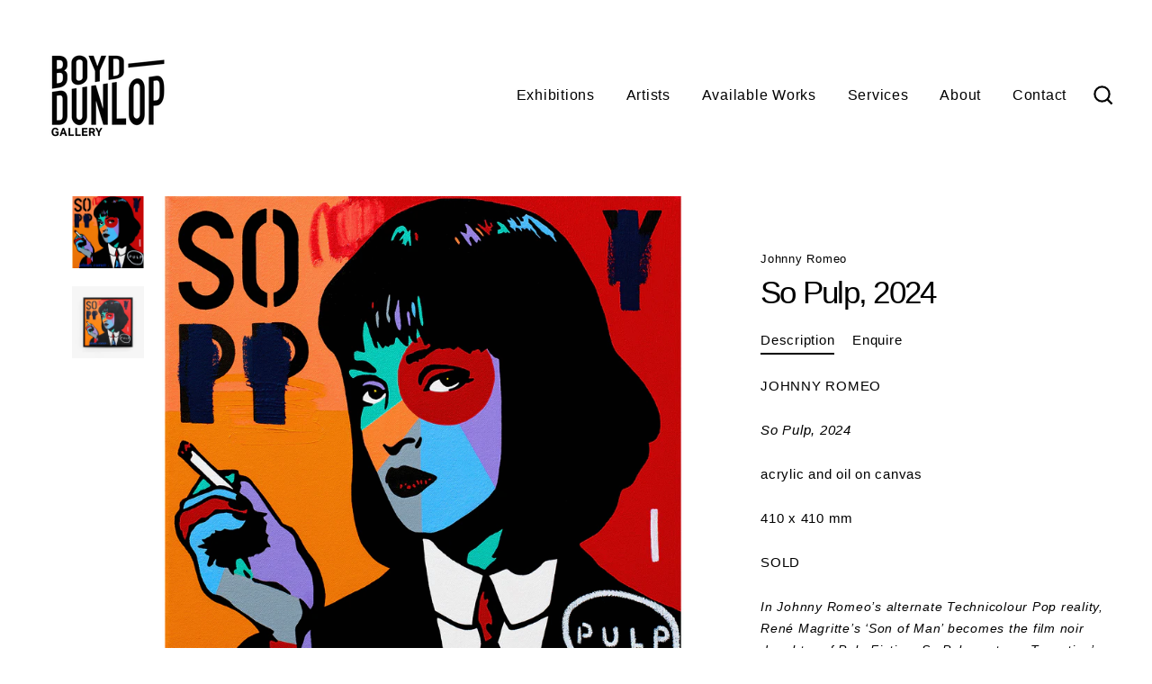

--- FILE ---
content_type: text/html; charset=utf-8
request_url: https://boyddunlop.com/products/so-pulp-2024
body_size: 35517
content:
<!doctype html>
<html class="no-js" lang="en">
<style>
div.grid-product__tag.grid-product__tag--sold-out {
  display: none !important;
  visibility: hidden !important;
}
/* Hide price on sold-out products in collections */
.grid-product:has(.grid-product__tag--sold-out) .grid-product__price {
  display: none !important;
}
.price--sold-out {
  display: none !important;
}
.product-form:has(.price--sold-out) .product-form__submit,
.product-form__submit[disabled] {
  display: none !important;
}
</style>
  <head>  
  <meta charset="utf-8">
  <meta http-equiv="X-UA-Compatible" content="IE=edge">
  <meta name="viewport" content="width=device-width,initial-scale=1">
  <meta name="theme-color" content="#3d4246">
  <link rel="canonical" href="https://boyddunlop.com/products/so-pulp-2024"><title>So Pulp, 2024 - Johnny Romeo - Original Acrylic and Oil on Canvas
&ndash; Boyd-Dunlop Gallery
</title>
<meta name="description" content="JOHNNY ROMEO So Pulp, 2024 acrylic and oil on canvas 410 x 410 mm SOLD In Johnny Romeo’s alternate Technicolour Pop reality, René Magritte’s ‘Son of Man’ becomes the film noir daughter of Pulp Fiction. So Pulp portrays Tarantino’s iconic character Mia Wallace dressed up as Magritte’s besuited ‘Son of Man’ while deliver"><meta property="og:site_name" content="Boyd-Dunlop Gallery">
  <meta property="og:url" content="https://boyddunlop.com/products/so-pulp-2024">
  <meta property="og:title" content="So Pulp, 2024">
  <meta property="og:type" content="product">
  <meta property="og:description" content="JOHNNY ROMEO So Pulp, 2024 acrylic and oil on canvas 410 x 410 mm SOLD In Johnny Romeo’s alternate Technicolour Pop reality, René Magritte’s ‘Son of Man’ becomes the film noir daughter of Pulp Fiction. So Pulp portrays Tarantino’s iconic character Mia Wallace dressed up as Magritte’s besuited ‘Son of Man’ while deliver"><meta property="og:image" content="http://boyddunlop.com/cdn/shop/files/JohnnyRomeo_SoPulp_2024_acrylicandoiloncanvas41cmx41cm_16_x16_7182f5bb-0d48-4c11-8642-e268071d3d0a_1200x1200.png?v=1713242833"><meta property="og:image" content="http://boyddunlop.com/cdn/shop/files/SoPulp_1200x1200.png?v=1715306004">
  <meta property="og:image:secure_url" content="https://boyddunlop.com/cdn/shop/files/JohnnyRomeo_SoPulp_2024_acrylicandoiloncanvas41cmx41cm_16_x16_7182f5bb-0d48-4c11-8642-e268071d3d0a_1200x1200.png?v=1713242833"><meta property="og:image:secure_url" content="https://boyddunlop.com/cdn/shop/files/SoPulp_1200x1200.png?v=1715306004">
  <meta name="twitter:site" content="@">
  <meta name="twitter:card" content="summary_large_image">
  <meta name="twitter:title" content="So Pulp, 2024">
  <meta name="twitter:description" content="JOHNNY ROMEO So Pulp, 2024 acrylic and oil on canvas 410 x 410 mm SOLD In Johnny Romeo’s alternate Technicolour Pop reality, René Magritte’s ‘Son of Man’ becomes the film noir daughter of Pulp Fiction. So Pulp portrays Tarantino’s iconic character Mia Wallace dressed up as Magritte’s besuited ‘Son of Man’ while deliver">
<script>window.performance && window.performance.mark && window.performance.mark('shopify.content_for_header.start');</script><meta name="google-site-verification" content="54LL1dperfpBOz7eI-LHGu-McZrUmYCgADck6V7yb2E">
<meta id="shopify-digital-wallet" name="shopify-digital-wallet" content="/639270972/digital_wallets/dialog">
<meta name="shopify-checkout-api-token" content="0cb990bc88231006771beee117eef552">
<meta id="in-context-paypal-metadata" data-shop-id="639270972" data-venmo-supported="false" data-environment="production" data-locale="en_US" data-paypal-v4="true" data-currency="NZD">
<link rel="alternate" type="application/json+oembed" href="https://boyddunlop.com/products/so-pulp-2024.oembed">
<script async="async" src="/checkouts/internal/preloads.js?locale=en-NZ"></script>
<link rel="preconnect" href="https://shop.app" crossorigin="anonymous">
<script async="async" src="https://shop.app/checkouts/internal/preloads.js?locale=en-NZ&shop_id=639270972" crossorigin="anonymous"></script>
<script id="shopify-features" type="application/json">{"accessToken":"0cb990bc88231006771beee117eef552","betas":["rich-media-storefront-analytics"],"domain":"boyddunlop.com","predictiveSearch":true,"shopId":639270972,"locale":"en"}</script>
<script>var Shopify = Shopify || {};
Shopify.shop = "richardboyddunlop.myshopify.com";
Shopify.locale = "en";
Shopify.currency = {"active":"NZD","rate":"1.0"};
Shopify.country = "NZ";
Shopify.theme = {"name":"Feast_004_Enquire - MRD - 24-May","id":149542961436,"schema_name":"Streamline","schema_version":"3.1.1","theme_store_id":null,"role":"main"};
Shopify.theme.handle = "null";
Shopify.theme.style = {"id":null,"handle":null};
Shopify.cdnHost = "boyddunlop.com/cdn";
Shopify.routes = Shopify.routes || {};
Shopify.routes.root = "/";</script>
<script type="module">!function(o){(o.Shopify=o.Shopify||{}).modules=!0}(window);</script>
<script>!function(o){function n(){var o=[];function n(){o.push(Array.prototype.slice.apply(arguments))}return n.q=o,n}var t=o.Shopify=o.Shopify||{};t.loadFeatures=n(),t.autoloadFeatures=n()}(window);</script>
<script>
  window.ShopifyPay = window.ShopifyPay || {};
  window.ShopifyPay.apiHost = "shop.app\/pay";
  window.ShopifyPay.redirectState = null;
</script>
<script id="shop-js-analytics" type="application/json">{"pageType":"product"}</script>
<script defer="defer" async type="module" src="//boyddunlop.com/cdn/shopifycloud/shop-js/modules/v2/client.init-shop-cart-sync_BN7fPSNr.en.esm.js"></script>
<script defer="defer" async type="module" src="//boyddunlop.com/cdn/shopifycloud/shop-js/modules/v2/chunk.common_Cbph3Kss.esm.js"></script>
<script defer="defer" async type="module" src="//boyddunlop.com/cdn/shopifycloud/shop-js/modules/v2/chunk.modal_DKumMAJ1.esm.js"></script>
<script type="module">
  await import("//boyddunlop.com/cdn/shopifycloud/shop-js/modules/v2/client.init-shop-cart-sync_BN7fPSNr.en.esm.js");
await import("//boyddunlop.com/cdn/shopifycloud/shop-js/modules/v2/chunk.common_Cbph3Kss.esm.js");
await import("//boyddunlop.com/cdn/shopifycloud/shop-js/modules/v2/chunk.modal_DKumMAJ1.esm.js");

  window.Shopify.SignInWithShop?.initShopCartSync?.({"fedCMEnabled":true,"windoidEnabled":true});

</script>
<script>
  window.Shopify = window.Shopify || {};
  if (!window.Shopify.featureAssets) window.Shopify.featureAssets = {};
  window.Shopify.featureAssets['shop-js'] = {"shop-cart-sync":["modules/v2/client.shop-cart-sync_CJVUk8Jm.en.esm.js","modules/v2/chunk.common_Cbph3Kss.esm.js","modules/v2/chunk.modal_DKumMAJ1.esm.js"],"init-fed-cm":["modules/v2/client.init-fed-cm_7Fvt41F4.en.esm.js","modules/v2/chunk.common_Cbph3Kss.esm.js","modules/v2/chunk.modal_DKumMAJ1.esm.js"],"init-shop-email-lookup-coordinator":["modules/v2/client.init-shop-email-lookup-coordinator_Cc088_bR.en.esm.js","modules/v2/chunk.common_Cbph3Kss.esm.js","modules/v2/chunk.modal_DKumMAJ1.esm.js"],"init-windoid":["modules/v2/client.init-windoid_hPopwJRj.en.esm.js","modules/v2/chunk.common_Cbph3Kss.esm.js","modules/v2/chunk.modal_DKumMAJ1.esm.js"],"shop-button":["modules/v2/client.shop-button_B0jaPSNF.en.esm.js","modules/v2/chunk.common_Cbph3Kss.esm.js","modules/v2/chunk.modal_DKumMAJ1.esm.js"],"shop-cash-offers":["modules/v2/client.shop-cash-offers_DPIskqss.en.esm.js","modules/v2/chunk.common_Cbph3Kss.esm.js","modules/v2/chunk.modal_DKumMAJ1.esm.js"],"shop-toast-manager":["modules/v2/client.shop-toast-manager_CK7RT69O.en.esm.js","modules/v2/chunk.common_Cbph3Kss.esm.js","modules/v2/chunk.modal_DKumMAJ1.esm.js"],"init-shop-cart-sync":["modules/v2/client.init-shop-cart-sync_BN7fPSNr.en.esm.js","modules/v2/chunk.common_Cbph3Kss.esm.js","modules/v2/chunk.modal_DKumMAJ1.esm.js"],"init-customer-accounts-sign-up":["modules/v2/client.init-customer-accounts-sign-up_CfPf4CXf.en.esm.js","modules/v2/client.shop-login-button_DeIztwXF.en.esm.js","modules/v2/chunk.common_Cbph3Kss.esm.js","modules/v2/chunk.modal_DKumMAJ1.esm.js"],"pay-button":["modules/v2/client.pay-button_CgIwFSYN.en.esm.js","modules/v2/chunk.common_Cbph3Kss.esm.js","modules/v2/chunk.modal_DKumMAJ1.esm.js"],"init-customer-accounts":["modules/v2/client.init-customer-accounts_DQ3x16JI.en.esm.js","modules/v2/client.shop-login-button_DeIztwXF.en.esm.js","modules/v2/chunk.common_Cbph3Kss.esm.js","modules/v2/chunk.modal_DKumMAJ1.esm.js"],"avatar":["modules/v2/client.avatar_BTnouDA3.en.esm.js"],"init-shop-for-new-customer-accounts":["modules/v2/client.init-shop-for-new-customer-accounts_CsZy_esa.en.esm.js","modules/v2/client.shop-login-button_DeIztwXF.en.esm.js","modules/v2/chunk.common_Cbph3Kss.esm.js","modules/v2/chunk.modal_DKumMAJ1.esm.js"],"shop-follow-button":["modules/v2/client.shop-follow-button_BRMJjgGd.en.esm.js","modules/v2/chunk.common_Cbph3Kss.esm.js","modules/v2/chunk.modal_DKumMAJ1.esm.js"],"checkout-modal":["modules/v2/client.checkout-modal_B9Drz_yf.en.esm.js","modules/v2/chunk.common_Cbph3Kss.esm.js","modules/v2/chunk.modal_DKumMAJ1.esm.js"],"shop-login-button":["modules/v2/client.shop-login-button_DeIztwXF.en.esm.js","modules/v2/chunk.common_Cbph3Kss.esm.js","modules/v2/chunk.modal_DKumMAJ1.esm.js"],"lead-capture":["modules/v2/client.lead-capture_DXYzFM3R.en.esm.js","modules/v2/chunk.common_Cbph3Kss.esm.js","modules/v2/chunk.modal_DKumMAJ1.esm.js"],"shop-login":["modules/v2/client.shop-login_CA5pJqmO.en.esm.js","modules/v2/chunk.common_Cbph3Kss.esm.js","modules/v2/chunk.modal_DKumMAJ1.esm.js"],"payment-terms":["modules/v2/client.payment-terms_BxzfvcZJ.en.esm.js","modules/v2/chunk.common_Cbph3Kss.esm.js","modules/v2/chunk.modal_DKumMAJ1.esm.js"]};
</script>
<script>(function() {
  var isLoaded = false;
  function asyncLoad() {
    if (isLoaded) return;
    isLoaded = true;
    var urls = ["https:\/\/chimpstatic.com\/mcjs-connected\/js\/users\/cf66f3f0edfca0e622fecf92c\/c393c3949d52f4b9628ab76ef.js?shop=richardboyddunlop.myshopify.com","https:\/\/app.covet.pics\/covet-pics-widget-inject.js?shop=richardboyddunlop.myshopify.com","https:\/\/cdn.giftcardpro.app\/build\/storefront\/storefront.js?shop=richardboyddunlop.myshopify.com"];
    for (var i = 0; i < urls.length; i++) {
      var s = document.createElement('script');
      s.type = 'text/javascript';
      s.async = true;
      s.src = urls[i];
      var x = document.getElementsByTagName('script')[0];
      x.parentNode.insertBefore(s, x);
    }
  };
  if(window.attachEvent) {
    window.attachEvent('onload', asyncLoad);
  } else {
    window.addEventListener('load', asyncLoad, false);
  }
})();</script>
<script id="__st">var __st={"a":639270972,"offset":46800,"reqid":"60ac8d36-032d-4eb1-ae4b-565dc1e01521-1769727634","pageurl":"boyddunlop.com\/products\/so-pulp-2024","u":"0bba853d8a71","p":"product","rtyp":"product","rid":9235030966556};</script>
<script>window.ShopifyPaypalV4VisibilityTracking = true;</script>
<script id="captcha-bootstrap">!function(){'use strict';const t='contact',e='account',n='new_comment',o=[[t,t],['blogs',n],['comments',n],[t,'customer']],c=[[e,'customer_login'],[e,'guest_login'],[e,'recover_customer_password'],[e,'create_customer']],r=t=>t.map((([t,e])=>`form[action*='/${t}']:not([data-nocaptcha='true']) input[name='form_type'][value='${e}']`)).join(','),a=t=>()=>t?[...document.querySelectorAll(t)].map((t=>t.form)):[];function s(){const t=[...o],e=r(t);return a(e)}const i='password',u='form_key',d=['recaptcha-v3-token','g-recaptcha-response','h-captcha-response',i],f=()=>{try{return window.sessionStorage}catch{return}},m='__shopify_v',_=t=>t.elements[u];function p(t,e,n=!1){try{const o=window.sessionStorage,c=JSON.parse(o.getItem(e)),{data:r}=function(t){const{data:e,action:n}=t;return t[m]||n?{data:e,action:n}:{data:t,action:n}}(c);for(const[e,n]of Object.entries(r))t.elements[e]&&(t.elements[e].value=n);n&&o.removeItem(e)}catch(o){console.error('form repopulation failed',{error:o})}}const l='form_type',E='cptcha';function T(t){t.dataset[E]=!0}const w=window,h=w.document,L='Shopify',v='ce_forms',y='captcha';let A=!1;((t,e)=>{const n=(g='f06e6c50-85a8-45c8-87d0-21a2b65856fe',I='https://cdn.shopify.com/shopifycloud/storefront-forms-hcaptcha/ce_storefront_forms_captcha_hcaptcha.v1.5.2.iife.js',D={infoText:'Protected by hCaptcha',privacyText:'Privacy',termsText:'Terms'},(t,e,n)=>{const o=w[L][v],c=o.bindForm;if(c)return c(t,g,e,D).then(n);var r;o.q.push([[t,g,e,D],n]),r=I,A||(h.body.append(Object.assign(h.createElement('script'),{id:'captcha-provider',async:!0,src:r})),A=!0)});var g,I,D;w[L]=w[L]||{},w[L][v]=w[L][v]||{},w[L][v].q=[],w[L][y]=w[L][y]||{},w[L][y].protect=function(t,e){n(t,void 0,e),T(t)},Object.freeze(w[L][y]),function(t,e,n,w,h,L){const[v,y,A,g]=function(t,e,n){const i=e?o:[],u=t?c:[],d=[...i,...u],f=r(d),m=r(i),_=r(d.filter((([t,e])=>n.includes(e))));return[a(f),a(m),a(_),s()]}(w,h,L),I=t=>{const e=t.target;return e instanceof HTMLFormElement?e:e&&e.form},D=t=>v().includes(t);t.addEventListener('submit',(t=>{const e=I(t);if(!e)return;const n=D(e)&&!e.dataset.hcaptchaBound&&!e.dataset.recaptchaBound,o=_(e),c=g().includes(e)&&(!o||!o.value);(n||c)&&t.preventDefault(),c&&!n&&(function(t){try{if(!f())return;!function(t){const e=f();if(!e)return;const n=_(t);if(!n)return;const o=n.value;o&&e.removeItem(o)}(t);const e=Array.from(Array(32),(()=>Math.random().toString(36)[2])).join('');!function(t,e){_(t)||t.append(Object.assign(document.createElement('input'),{type:'hidden',name:u})),t.elements[u].value=e}(t,e),function(t,e){const n=f();if(!n)return;const o=[...t.querySelectorAll(`input[type='${i}']`)].map((({name:t})=>t)),c=[...d,...o],r={};for(const[a,s]of new FormData(t).entries())c.includes(a)||(r[a]=s);n.setItem(e,JSON.stringify({[m]:1,action:t.action,data:r}))}(t,e)}catch(e){console.error('failed to persist form',e)}}(e),e.submit())}));const S=(t,e)=>{t&&!t.dataset[E]&&(n(t,e.some((e=>e===t))),T(t))};for(const o of['focusin','change'])t.addEventListener(o,(t=>{const e=I(t);D(e)&&S(e,y())}));const B=e.get('form_key'),M=e.get(l),P=B&&M;t.addEventListener('DOMContentLoaded',(()=>{const t=y();if(P)for(const e of t)e.elements[l].value===M&&p(e,B);[...new Set([...A(),...v().filter((t=>'true'===t.dataset.shopifyCaptcha))])].forEach((e=>S(e,t)))}))}(h,new URLSearchParams(w.location.search),n,t,e,['guest_login'])})(!0,!0)}();</script>
<script integrity="sha256-4kQ18oKyAcykRKYeNunJcIwy7WH5gtpwJnB7kiuLZ1E=" data-source-attribution="shopify.loadfeatures" defer="defer" src="//boyddunlop.com/cdn/shopifycloud/storefront/assets/storefront/load_feature-a0a9edcb.js" crossorigin="anonymous"></script>
<script crossorigin="anonymous" defer="defer" src="//boyddunlop.com/cdn/shopifycloud/storefront/assets/shopify_pay/storefront-65b4c6d7.js?v=20250812"></script>
<script data-source-attribution="shopify.dynamic_checkout.dynamic.init">var Shopify=Shopify||{};Shopify.PaymentButton=Shopify.PaymentButton||{isStorefrontPortableWallets:!0,init:function(){window.Shopify.PaymentButton.init=function(){};var t=document.createElement("script");t.src="https://boyddunlop.com/cdn/shopifycloud/portable-wallets/latest/portable-wallets.en.js",t.type="module",document.head.appendChild(t)}};
</script>
<script data-source-attribution="shopify.dynamic_checkout.buyer_consent">
  function portableWalletsHideBuyerConsent(e){var t=document.getElementById("shopify-buyer-consent"),n=document.getElementById("shopify-subscription-policy-button");t&&n&&(t.classList.add("hidden"),t.setAttribute("aria-hidden","true"),n.removeEventListener("click",e))}function portableWalletsShowBuyerConsent(e){var t=document.getElementById("shopify-buyer-consent"),n=document.getElementById("shopify-subscription-policy-button");t&&n&&(t.classList.remove("hidden"),t.removeAttribute("aria-hidden"),n.addEventListener("click",e))}window.Shopify?.PaymentButton&&(window.Shopify.PaymentButton.hideBuyerConsent=portableWalletsHideBuyerConsent,window.Shopify.PaymentButton.showBuyerConsent=portableWalletsShowBuyerConsent);
</script>
<script data-source-attribution="shopify.dynamic_checkout.cart.bootstrap">document.addEventListener("DOMContentLoaded",(function(){function t(){return document.querySelector("shopify-accelerated-checkout-cart, shopify-accelerated-checkout")}if(t())Shopify.PaymentButton.init();else{new MutationObserver((function(e,n){t()&&(Shopify.PaymentButton.init(),n.disconnect())})).observe(document.body,{childList:!0,subtree:!0})}}));
</script>
<script id='scb4127' type='text/javascript' async='' src='https://boyddunlop.com/cdn/shopifycloud/privacy-banner/storefront-banner.js'></script><link id="shopify-accelerated-checkout-styles" rel="stylesheet" media="screen" href="https://boyddunlop.com/cdn/shopifycloud/portable-wallets/latest/accelerated-checkout-backwards-compat.css" crossorigin="anonymous">
<style id="shopify-accelerated-checkout-cart">
        #shopify-buyer-consent {
  margin-top: 1em;
  display: inline-block;
  width: 100%;
}

#shopify-buyer-consent.hidden {
  display: none;
}

#shopify-subscription-policy-button {
  background: none;
  border: none;
  padding: 0;
  text-decoration: underline;
  font-size: inherit;
  cursor: pointer;
}

#shopify-subscription-policy-button::before {
  box-shadow: none;
}

      </style>

<script>window.performance && window.performance.mark && window.performance.mark('shopify.content_for_header.end');</script>

  <script>
    var theme = {
      stylesheet: "//boyddunlop.com/cdn/shop/t/13/assets/theme.css?v=132995240961478583601768884903",
      template: "product.requires-contact",
      routes: {
        cart: "/cart",
        cartAdd: "/cart/add",
        cartChange: "/cart/change"
      },
      strings: {
        addToCart: "Add to cart",
        soldOut: "Sold",
        unavailable: "Unavailable",
        regularPrice: "Regular price",
        salePrice: "Sale price",
        stockLabel: "[count] in stock",
        willNotShipUntil: "Will not ship until [date]",
        willBeInStockAfter: "Will be in stock after [date]",
        waitingForStock: "Inventory on the way",
        cartItems: "[count] items",
        cartConfirmDelete: "Are you sure you want to remove this item?",
        cartTermsConfirmation: "You must agree with the terms and conditions of sales to check out"
      },
      settings: {
        dynamicVariantsEnable: true,
        cartType: "sticky",
        moneyFormat: "${{amount}}",
        quickView: false,
        hoverProductGrid: false,
        themeName: 'Streamline',
        themeVersion: "3.1.1"
      }
    };

    document.documentElement.className = document.documentElement.className.replace('no-js', 'js');
  </script><style data-shopify>
  :root {
    --typeHeaderPrimary: "system_ui";
    --typeHeaderFallback: -apple-system, 'Segoe UI', Roboto, 'Helvetica Neue', 'Noto Sans', 'Liberation Sans', Arial, sans-serif, 'Apple Color Emoji', 'Segoe UI Emoji', 'Segoe UI Symbol', 'Noto Color Emoji';
    --typeHeaderSize: 35px;
    --typeHeaderStyle: normal;
    --typeHeaderWeight: 400;
    --typeHeaderLineHeight: 1.2;
    --typeHeaderSpacing: -0.05em;

    --typeBasePrimary:"system_ui";
    --typeBaseFallback:-apple-system, 'Segoe UI', Roboto, 'Helvetica Neue', 'Noto Sans', 'Liberation Sans', Arial, sans-serif, 'Apple Color Emoji', 'Segoe UI Emoji', 'Segoe UI Symbol', 'Noto Color Emoji';
    --typeBaseSize: 15px;
    --typeBaseWeight: 400;
    --typeBaseStyle: normal;
    --typeBaseSpacing: 0.05em;
    --typeBaseLineHeight: 1.6;

    
      --buttonRadius: 0px;
    

    --iconWeight: 5px;
    --iconLinecaps: miter;
  }

  

  .hero {
    background-image: linear-gradient(100deg, #ffffff 40%, #ffffff 63%, #ffffff 79%);
  }

  .placeholder-content,
  .image-wrap,
  .skrim__link,
  .pswp__img--placeholder {
    background-image: linear-gradient(100deg, #ffffff 40%, #f7f7f7 63%, #ffffff 79%);
  }
</style>
<style>
  
  

  
  
  

  body,
  input,
  textarea,
  button,
  select {
    -webkit-font-smoothing: antialiased;
    -webkit-text-size-adjust: 100%;
    text-rendering: optimizeSpeed;
    font-family: var(--typeBasePrimary), var(--typeBaseFallback);
    font-size: calc(var(--typeBaseSize) * 0.85);
    font-weight: var(--typeBaseWeight);
    font-style: var(--typeBaseStyle);
    letter-spacing: var(--typeBaseSpacing);
    line-height: var(--typeBaseLineHeight);
  }

  @media only screen and (min-width: 769px) {
    body,
    input,
    textarea,
    button,
    select {
      font-size: var(--typeBaseSize);
    }
  }

  .page-container {
    display: none;
  }

  h1, .h1,
  h3, .h3,
  h4, .h4,
  h5, .h5,
  h6, .h6,
  .section-header__title,
  .spr-header-title.spr-header-title {
    font-family: var(--typeHeaderPrimary), var(--typeHeaderFallback);
    font-weight: var(--typeHeaderWeight);
    font-style: normal;
    letter-spacing: var(--typeHeaderSpacing);
    line-height: var(--typeHeaderLineHeight);
    word-break: break-word;

    
  }

  h2, .h2 {
    font-family: var(--typeBasePrimary), var(--typeBaseFallback);
    font-weight: var(--typeBaseWeight);
    letter-spacing: var(--typeBaseSpacing);
    line-height: var(--typeBaseLineHeight);
  }

  
  @keyframes pulse-fade {
    0% {
      opacity: 0;
    }
    50% {
      opacity: 1;
    }
    100% {
      opacity: 0;
    }
  }

  .splash-screen {
    box-sizing: border-box;
    display: flex;
    position: fixed;
    left: 0;
    top: 0;
    right: 0;
    bottom: 0;
    align-items: center;
    justify-content: center;
    z-index: 10001;
    background-color: #ffffff;
  }

  .splash-screen__loader {
    max-width: 100px;
  }

  @media only screen and (min-width: 769px) {
    .splash-screen__loader {
      max-width: 100px;
    }
  }

  .splash-screen img {
    display: block;
    max-width: 100%;
    border: 0 none;
    animation: pulse-fade 0.4s infinite linear;
  }

  .loader-text {
    letter-spacing: 0.2em;
    font-size: 1.5em;
    text-transform: uppercase;
    animation: pulse-fade 0.4s infinite linear;
  }

  .loader-logo {
    display: none;
    position: fixed;
    left: 0;
    top: 0;
    right: 0;
    bottom: 0;
    align-items: center;
    justify-content: center;
    background-color: #ffffff;
    z-index: 6000;
  }

  .loader-logo__img {
    display: block;
  }

  .transition-body {
    opacity: 0;
  }

  .btn--loading span:after {
    content: "Loading";
  }
</style>

<link title="theme" rel="preload" href="//boyddunlop.com/cdn/shop/t/13/assets/theme.css?v=132995240961478583601768884903" as="style">
<noscript><link rel="stylesheet" href="//boyddunlop.com/cdn/shop/t/13/assets/theme.css?v=132995240961478583601768884903"></noscript>

<script>
/*! loadCSS. [c]2017 Filament Group, Inc. MIT License */
!function(a){"use strict";var b=function(b,c,d){function e(a){return h.body?a():void setTimeout(function(){e(a)})}function f(){i.addEventListener&&i.removeEventListener("load",f);if(!Shopify.designMode)i.media=d||"all"}var g,h=a.document,i=h.createElement("link");if(c)g=c;else{var j=(h.body||h.getElementsByTagName("head")[0]).childNodes;g=j[j.length-1]}var k=h.styleSheets;i.rel="stylesheet",i.href=b,i.media=Shopify.designMode?d||"all":"only x",e(function(){g.parentNode.insertBefore(i,c?g:g.nextSibling)});var l=function(a){for(var b=i.href,c=k.length;c--;)if(k[c].href===b)return a();setTimeout(function(){l(a)})};return i.addEventListener&&i.addEventListener("load",f),i.onloadcssdefined=l,l(f),i};"undefined"!=typeof exports?exports.loadCSS=b:a.loadCSS=b}("undefined"!=typeof global?global:this);
/*! onloadCSS. (onload callback for loadCSS) [c]2017 Filament Group, Inc. MIT License */
function onloadCSS(a,b){function c(){!d&&b&&(d=!0,b.call(a))}var d;a.addEventListener&&a.addEventListener("load",c),a.attachEvent&&a.attachEvent("onload",c),"isApplicationInstalled"in navigator&&"onloadcssdefined"in a&&a.onloadcssdefined(c)}

// Insert our stylesheet before our preload <link> tag
var preload = document.querySelector('link[href="//boyddunlop.com/cdn/shop/t/13/assets/theme.css?v=132995240961478583601768884903"]');
var stylesheet = loadCSS('//boyddunlop.com/cdn/shop/t/13/assets/theme.css?v=132995240961478583601768884903', preload);
// Create a property to easily detect if the stylesheet is done loading
onloadCSS(stylesheet, function() { stylesheet.loaded = true; });
</script>
<script src="//boyddunlop.com/cdn/shop/t/13/assets/vendor-v2.js" defer="defer"></script><link rel="preload" as="style" href="//boyddunlop.com/cdn/shop/t/13/assets/currency-flags.css?v=70962094755186546071684480133" onload="this.onload=null;this.rel='stylesheet'">
    <noscript><link rel="stylesheet" href="//boyddunlop.com/cdn/shop/t/13/assets/currency-flags.css?v=70962094755186546071684480133"></noscript><script src="//boyddunlop.com/cdn/shop/t/13/assets/theme.js?v=8362967159743642721684480133" defer="defer"></script><!--begin-boost-pfs-filter-css-->
    <link rel="preload stylesheet" href="//boyddunlop.com/cdn/shop/t/13/assets/boost-pfs-instant-search.scss.css?v=147179319715002362421684480133" as="style"><link href="//boyddunlop.com/cdn/shop/t/13/assets/boost-pfs-custom.scss.css?v=183021287581717995821684480133" rel="stylesheet" type="text/css" media="all" />
<style data-id="boost-pfs-style" type="text/css">
      .boost-pfs-filter-option-title-text {font-size: 10px;}

     .boost-pfs-filter-tree-v .boost-pfs-filter-option-title-text:before {}
      .boost-pfs-filter-tree-v .boost-pfs-filter-option.boost-pfs-filter-option-collapsed .boost-pfs-filter-option-title-text:before {}
      .boost-pfs-filter-tree-h .boost-pfs-filter-option-title-heading:before {
        border-right-color: ;
        border-bottom-color: ;
      }

      .boost-pfs-filter-option-item > button,
      .boost-pfs-filter-tree-v .boost-pfs-filter-refine-by .boost-pfs-filter-refine-by-items .refine-by-item,
      .boost-pfs-filter-refine-by-wrapper-v .boost-pfs-filter-refine-by .boost-pfs-filter-refine-by-items .refine-by-item,
      .boost-pfs-filter-refine-by .boost-pfs-filter-option-title,
      .boost-pfs-filter-refine-by .boost-pfs-filter-refine-by-items .refine-by-item>a,
      .boost-pfs-filter-refine-by>span,
      .boost-pfs-filter-clear,
      .boost-pfs-filter-clear-all{font-size: 10px;}
      .boost-pfs-filter-refine-by .boost-pfs-filter-refine-by-items .refine-by-item .boost-pfs-filter-clear:before,
      .boost-pfs-filter-refine-by .boost-pfs-filter-refine-by-items .refine-by-item .boost-pfs-filter-clear:after {
        background: ;
      }

      .boost-pfs-filter-tree-mobile-button button,
      .boost-pfs-filter-top-sorting-mobile button {font-size: 10px !important;}
      .boost-pfs-filter-top-sorting-mobile button>span:after {}
    </style>
  <!--end-boost-pfs-filter-css-->
  
  
  <meta name="facebook-domain-verification" content="i47b6ae5mvmge0r86f08xhrso8gkv7" />
  
  
  <script src="//staticxx.s3.amazonaws.com/aio_stats_lib_v1.min.js?v=1.0"></script>
  <script src="https://ajax.googleapis.com/ajax/libs/jquery/3.2.1/jquery.min.js"></script>

 <script defer>

  /**
   * IMPORTANT!
   * Do not edit this file. Any changes made could be overwritten by at
   * any time. If you need assistance, please reach out to us at support@gist-apps.com.
   */

  if (typeof(GIST) == 'undefined') {
    window.GIST = GIST = {};
  }
  if (typeof(GIST.f) == 'undefined') {
    GIST.f = {};
  }


</script>


<script type="text/javascript" src="https://cdn.giftcardpro.app/build/storefront/storefront.js" defer></script>
<link rel="stylesheet" type="text/css" href="https://cdn.giftcardpro.app/build/storefront/storefront.css">


  	 
<link href="https://monorail-edge.shopifysvc.com" rel="dns-prefetch">
<script>(function(){if ("sendBeacon" in navigator && "performance" in window) {try {var session_token_from_headers = performance.getEntriesByType('navigation')[0].serverTiming.find(x => x.name == '_s').description;} catch {var session_token_from_headers = undefined;}var session_cookie_matches = document.cookie.match(/_shopify_s=([^;]*)/);var session_token_from_cookie = session_cookie_matches && session_cookie_matches.length === 2 ? session_cookie_matches[1] : "";var session_token = session_token_from_headers || session_token_from_cookie || "";function handle_abandonment_event(e) {var entries = performance.getEntries().filter(function(entry) {return /monorail-edge.shopifysvc.com/.test(entry.name);});if (!window.abandonment_tracked && entries.length === 0) {window.abandonment_tracked = true;var currentMs = Date.now();var navigation_start = performance.timing.navigationStart;var payload = {shop_id: 639270972,url: window.location.href,navigation_start,duration: currentMs - navigation_start,session_token,page_type: "product"};window.navigator.sendBeacon("https://monorail-edge.shopifysvc.com/v1/produce", JSON.stringify({schema_id: "online_store_buyer_site_abandonment/1.1",payload: payload,metadata: {event_created_at_ms: currentMs,event_sent_at_ms: currentMs}}));}}window.addEventListener('pagehide', handle_abandonment_event);}}());</script>
<script id="web-pixels-manager-setup">(function e(e,d,r,n,o){if(void 0===o&&(o={}),!Boolean(null===(a=null===(i=window.Shopify)||void 0===i?void 0:i.analytics)||void 0===a?void 0:a.replayQueue)){var i,a;window.Shopify=window.Shopify||{};var t=window.Shopify;t.analytics=t.analytics||{};var s=t.analytics;s.replayQueue=[],s.publish=function(e,d,r){return s.replayQueue.push([e,d,r]),!0};try{self.performance.mark("wpm:start")}catch(e){}var l=function(){var e={modern:/Edge?\/(1{2}[4-9]|1[2-9]\d|[2-9]\d{2}|\d{4,})\.\d+(\.\d+|)|Firefox\/(1{2}[4-9]|1[2-9]\d|[2-9]\d{2}|\d{4,})\.\d+(\.\d+|)|Chrom(ium|e)\/(9{2}|\d{3,})\.\d+(\.\d+|)|(Maci|X1{2}).+ Version\/(15\.\d+|(1[6-9]|[2-9]\d|\d{3,})\.\d+)([,.]\d+|)( \(\w+\)|)( Mobile\/\w+|) Safari\/|Chrome.+OPR\/(9{2}|\d{3,})\.\d+\.\d+|(CPU[ +]OS|iPhone[ +]OS|CPU[ +]iPhone|CPU IPhone OS|CPU iPad OS)[ +]+(15[._]\d+|(1[6-9]|[2-9]\d|\d{3,})[._]\d+)([._]\d+|)|Android:?[ /-](13[3-9]|1[4-9]\d|[2-9]\d{2}|\d{4,})(\.\d+|)(\.\d+|)|Android.+Firefox\/(13[5-9]|1[4-9]\d|[2-9]\d{2}|\d{4,})\.\d+(\.\d+|)|Android.+Chrom(ium|e)\/(13[3-9]|1[4-9]\d|[2-9]\d{2}|\d{4,})\.\d+(\.\d+|)|SamsungBrowser\/([2-9]\d|\d{3,})\.\d+/,legacy:/Edge?\/(1[6-9]|[2-9]\d|\d{3,})\.\d+(\.\d+|)|Firefox\/(5[4-9]|[6-9]\d|\d{3,})\.\d+(\.\d+|)|Chrom(ium|e)\/(5[1-9]|[6-9]\d|\d{3,})\.\d+(\.\d+|)([\d.]+$|.*Safari\/(?![\d.]+ Edge\/[\d.]+$))|(Maci|X1{2}).+ Version\/(10\.\d+|(1[1-9]|[2-9]\d|\d{3,})\.\d+)([,.]\d+|)( \(\w+\)|)( Mobile\/\w+|) Safari\/|Chrome.+OPR\/(3[89]|[4-9]\d|\d{3,})\.\d+\.\d+|(CPU[ +]OS|iPhone[ +]OS|CPU[ +]iPhone|CPU IPhone OS|CPU iPad OS)[ +]+(10[._]\d+|(1[1-9]|[2-9]\d|\d{3,})[._]\d+)([._]\d+|)|Android:?[ /-](13[3-9]|1[4-9]\d|[2-9]\d{2}|\d{4,})(\.\d+|)(\.\d+|)|Mobile Safari.+OPR\/([89]\d|\d{3,})\.\d+\.\d+|Android.+Firefox\/(13[5-9]|1[4-9]\d|[2-9]\d{2}|\d{4,})\.\d+(\.\d+|)|Android.+Chrom(ium|e)\/(13[3-9]|1[4-9]\d|[2-9]\d{2}|\d{4,})\.\d+(\.\d+|)|Android.+(UC? ?Browser|UCWEB|U3)[ /]?(15\.([5-9]|\d{2,})|(1[6-9]|[2-9]\d|\d{3,})\.\d+)\.\d+|SamsungBrowser\/(5\.\d+|([6-9]|\d{2,})\.\d+)|Android.+MQ{2}Browser\/(14(\.(9|\d{2,})|)|(1[5-9]|[2-9]\d|\d{3,})(\.\d+|))(\.\d+|)|K[Aa][Ii]OS\/(3\.\d+|([4-9]|\d{2,})\.\d+)(\.\d+|)/},d=e.modern,r=e.legacy,n=navigator.userAgent;return n.match(d)?"modern":n.match(r)?"legacy":"unknown"}(),u="modern"===l?"modern":"legacy",c=(null!=n?n:{modern:"",legacy:""})[u],f=function(e){return[e.baseUrl,"/wpm","/b",e.hashVersion,"modern"===e.buildTarget?"m":"l",".js"].join("")}({baseUrl:d,hashVersion:r,buildTarget:u}),m=function(e){var d=e.version,r=e.bundleTarget,n=e.surface,o=e.pageUrl,i=e.monorailEndpoint;return{emit:function(e){var a=e.status,t=e.errorMsg,s=(new Date).getTime(),l=JSON.stringify({metadata:{event_sent_at_ms:s},events:[{schema_id:"web_pixels_manager_load/3.1",payload:{version:d,bundle_target:r,page_url:o,status:a,surface:n,error_msg:t},metadata:{event_created_at_ms:s}}]});if(!i)return console&&console.warn&&console.warn("[Web Pixels Manager] No Monorail endpoint provided, skipping logging."),!1;try{return self.navigator.sendBeacon.bind(self.navigator)(i,l)}catch(e){}var u=new XMLHttpRequest;try{return u.open("POST",i,!0),u.setRequestHeader("Content-Type","text/plain"),u.send(l),!0}catch(e){return console&&console.warn&&console.warn("[Web Pixels Manager] Got an unhandled error while logging to Monorail."),!1}}}}({version:r,bundleTarget:l,surface:e.surface,pageUrl:self.location.href,monorailEndpoint:e.monorailEndpoint});try{o.browserTarget=l,function(e){var d=e.src,r=e.async,n=void 0===r||r,o=e.onload,i=e.onerror,a=e.sri,t=e.scriptDataAttributes,s=void 0===t?{}:t,l=document.createElement("script"),u=document.querySelector("head"),c=document.querySelector("body");if(l.async=n,l.src=d,a&&(l.integrity=a,l.crossOrigin="anonymous"),s)for(var f in s)if(Object.prototype.hasOwnProperty.call(s,f))try{l.dataset[f]=s[f]}catch(e){}if(o&&l.addEventListener("load",o),i&&l.addEventListener("error",i),u)u.appendChild(l);else{if(!c)throw new Error("Did not find a head or body element to append the script");c.appendChild(l)}}({src:f,async:!0,onload:function(){if(!function(){var e,d;return Boolean(null===(d=null===(e=window.Shopify)||void 0===e?void 0:e.analytics)||void 0===d?void 0:d.initialized)}()){var d=window.webPixelsManager.init(e)||void 0;if(d){var r=window.Shopify.analytics;r.replayQueue.forEach((function(e){var r=e[0],n=e[1],o=e[2];d.publishCustomEvent(r,n,o)})),r.replayQueue=[],r.publish=d.publishCustomEvent,r.visitor=d.visitor,r.initialized=!0}}},onerror:function(){return m.emit({status:"failed",errorMsg:"".concat(f," has failed to load")})},sri:function(e){var d=/^sha384-[A-Za-z0-9+/=]+$/;return"string"==typeof e&&d.test(e)}(c)?c:"",scriptDataAttributes:o}),m.emit({status:"loading"})}catch(e){m.emit({status:"failed",errorMsg:(null==e?void 0:e.message)||"Unknown error"})}}})({shopId: 639270972,storefrontBaseUrl: "https://boyddunlop.com",extensionsBaseUrl: "https://extensions.shopifycdn.com/cdn/shopifycloud/web-pixels-manager",monorailEndpoint: "https://monorail-edge.shopifysvc.com/unstable/produce_batch",surface: "storefront-renderer",enabledBetaFlags: ["2dca8a86"],webPixelsConfigList: [{"id":"807076124","configuration":"{\"config\":\"{\\\"pixel_id\\\":\\\"G-SVW9JQPXRN\\\",\\\"target_country\\\":\\\"NZ\\\",\\\"gtag_events\\\":[{\\\"type\\\":\\\"search\\\",\\\"action_label\\\":\\\"G-SVW9JQPXRN\\\"},{\\\"type\\\":\\\"begin_checkout\\\",\\\"action_label\\\":\\\"G-SVW9JQPXRN\\\"},{\\\"type\\\":\\\"view_item\\\",\\\"action_label\\\":[\\\"G-SVW9JQPXRN\\\",\\\"MC-3MYRKZEN2S\\\"]},{\\\"type\\\":\\\"purchase\\\",\\\"action_label\\\":[\\\"G-SVW9JQPXRN\\\",\\\"MC-3MYRKZEN2S\\\"]},{\\\"type\\\":\\\"page_view\\\",\\\"action_label\\\":[\\\"G-SVW9JQPXRN\\\",\\\"MC-3MYRKZEN2S\\\"]},{\\\"type\\\":\\\"add_payment_info\\\",\\\"action_label\\\":\\\"G-SVW9JQPXRN\\\"},{\\\"type\\\":\\\"add_to_cart\\\",\\\"action_label\\\":\\\"G-SVW9JQPXRN\\\"}],\\\"enable_monitoring_mode\\\":false}\"}","eventPayloadVersion":"v1","runtimeContext":"OPEN","scriptVersion":"b2a88bafab3e21179ed38636efcd8a93","type":"APP","apiClientId":1780363,"privacyPurposes":[],"dataSharingAdjustments":{"protectedCustomerApprovalScopes":["read_customer_address","read_customer_email","read_customer_name","read_customer_personal_data","read_customer_phone"]}},{"id":"396722460","configuration":"{\"pixel_id\":\"380211599427326\",\"pixel_type\":\"facebook_pixel\"}","eventPayloadVersion":"v1","runtimeContext":"OPEN","scriptVersion":"ca16bc87fe92b6042fbaa3acc2fbdaa6","type":"APP","apiClientId":2329312,"privacyPurposes":["ANALYTICS","MARKETING","SALE_OF_DATA"],"dataSharingAdjustments":{"protectedCustomerApprovalScopes":["read_customer_address","read_customer_email","read_customer_name","read_customer_personal_data","read_customer_phone"]}},{"id":"170066204","configuration":"{\"tagID\":\"2614448789747\"}","eventPayloadVersion":"v1","runtimeContext":"STRICT","scriptVersion":"18031546ee651571ed29edbe71a3550b","type":"APP","apiClientId":3009811,"privacyPurposes":["ANALYTICS","MARKETING","SALE_OF_DATA"],"dataSharingAdjustments":{"protectedCustomerApprovalScopes":["read_customer_address","read_customer_email","read_customer_name","read_customer_personal_data","read_customer_phone"]}},{"id":"150602012","eventPayloadVersion":"v1","runtimeContext":"LAX","scriptVersion":"1","type":"CUSTOM","privacyPurposes":["ANALYTICS"],"name":"Google Analytics tag (migrated)"},{"id":"shopify-app-pixel","configuration":"{}","eventPayloadVersion":"v1","runtimeContext":"STRICT","scriptVersion":"0450","apiClientId":"shopify-pixel","type":"APP","privacyPurposes":["ANALYTICS","MARKETING"]},{"id":"shopify-custom-pixel","eventPayloadVersion":"v1","runtimeContext":"LAX","scriptVersion":"0450","apiClientId":"shopify-pixel","type":"CUSTOM","privacyPurposes":["ANALYTICS","MARKETING"]}],isMerchantRequest: false,initData: {"shop":{"name":"Boyd-Dunlop Gallery","paymentSettings":{"currencyCode":"NZD"},"myshopifyDomain":"richardboyddunlop.myshopify.com","countryCode":"NZ","storefrontUrl":"https:\/\/boyddunlop.com"},"customer":null,"cart":null,"checkout":null,"productVariants":[{"price":{"amount":3750.0,"currencyCode":"NZD"},"product":{"title":"So Pulp, 2024","vendor":"Johnny Romeo","id":"9235030966556","untranslatedTitle":"So Pulp, 2024","url":"\/products\/so-pulp-2024","type":"Original"},"id":"48415092605212","image":{"src":"\/\/boyddunlop.com\/cdn\/shop\/files\/JohnnyRomeo_SoPulp_2024_acrylicandoiloncanvas41cmx41cm_16_x16_7182f5bb-0d48-4c11-8642-e268071d3d0a.png?v=1713242833"},"sku":null,"title":"Default Title","untranslatedTitle":"Default Title"}],"purchasingCompany":null},},"https://boyddunlop.com/cdn","1d2a099fw23dfb22ep557258f5m7a2edbae",{"modern":"","legacy":""},{"shopId":"639270972","storefrontBaseUrl":"https:\/\/boyddunlop.com","extensionBaseUrl":"https:\/\/extensions.shopifycdn.com\/cdn\/shopifycloud\/web-pixels-manager","surface":"storefront-renderer","enabledBetaFlags":"[\"2dca8a86\"]","isMerchantRequest":"false","hashVersion":"1d2a099fw23dfb22ep557258f5m7a2edbae","publish":"custom","events":"[[\"page_viewed\",{}],[\"product_viewed\",{\"productVariant\":{\"price\":{\"amount\":3750.0,\"currencyCode\":\"NZD\"},\"product\":{\"title\":\"So Pulp, 2024\",\"vendor\":\"Johnny Romeo\",\"id\":\"9235030966556\",\"untranslatedTitle\":\"So Pulp, 2024\",\"url\":\"\/products\/so-pulp-2024\",\"type\":\"Original\"},\"id\":\"48415092605212\",\"image\":{\"src\":\"\/\/boyddunlop.com\/cdn\/shop\/files\/JohnnyRomeo_SoPulp_2024_acrylicandoiloncanvas41cmx41cm_16_x16_7182f5bb-0d48-4c11-8642-e268071d3d0a.png?v=1713242833\"},\"sku\":null,\"title\":\"Default Title\",\"untranslatedTitle\":\"Default Title\"}}]]"});</script><script>
  window.ShopifyAnalytics = window.ShopifyAnalytics || {};
  window.ShopifyAnalytics.meta = window.ShopifyAnalytics.meta || {};
  window.ShopifyAnalytics.meta.currency = 'NZD';
  var meta = {"product":{"id":9235030966556,"gid":"gid:\/\/shopify\/Product\/9235030966556","vendor":"Johnny Romeo","type":"Original","handle":"so-pulp-2024","variants":[{"id":48415092605212,"price":375000,"name":"So Pulp, 2024","public_title":null,"sku":null}],"remote":false},"page":{"pageType":"product","resourceType":"product","resourceId":9235030966556,"requestId":"60ac8d36-032d-4eb1-ae4b-565dc1e01521-1769727634"}};
  for (var attr in meta) {
    window.ShopifyAnalytics.meta[attr] = meta[attr];
  }
</script>
<script class="analytics">
  (function () {
    var customDocumentWrite = function(content) {
      var jquery = null;

      if (window.jQuery) {
        jquery = window.jQuery;
      } else if (window.Checkout && window.Checkout.$) {
        jquery = window.Checkout.$;
      }

      if (jquery) {
        jquery('body').append(content);
      }
    };

    var hasLoggedConversion = function(token) {
      if (token) {
        return document.cookie.indexOf('loggedConversion=' + token) !== -1;
      }
      return false;
    }

    var setCookieIfConversion = function(token) {
      if (token) {
        var twoMonthsFromNow = new Date(Date.now());
        twoMonthsFromNow.setMonth(twoMonthsFromNow.getMonth() + 2);

        document.cookie = 'loggedConversion=' + token + '; expires=' + twoMonthsFromNow;
      }
    }

    var trekkie = window.ShopifyAnalytics.lib = window.trekkie = window.trekkie || [];
    if (trekkie.integrations) {
      return;
    }
    trekkie.methods = [
      'identify',
      'page',
      'ready',
      'track',
      'trackForm',
      'trackLink'
    ];
    trekkie.factory = function(method) {
      return function() {
        var args = Array.prototype.slice.call(arguments);
        args.unshift(method);
        trekkie.push(args);
        return trekkie;
      };
    };
    for (var i = 0; i < trekkie.methods.length; i++) {
      var key = trekkie.methods[i];
      trekkie[key] = trekkie.factory(key);
    }
    trekkie.load = function(config) {
      trekkie.config = config || {};
      trekkie.config.initialDocumentCookie = document.cookie;
      var first = document.getElementsByTagName('script')[0];
      var script = document.createElement('script');
      script.type = 'text/javascript';
      script.onerror = function(e) {
        var scriptFallback = document.createElement('script');
        scriptFallback.type = 'text/javascript';
        scriptFallback.onerror = function(error) {
                var Monorail = {
      produce: function produce(monorailDomain, schemaId, payload) {
        var currentMs = new Date().getTime();
        var event = {
          schema_id: schemaId,
          payload: payload,
          metadata: {
            event_created_at_ms: currentMs,
            event_sent_at_ms: currentMs
          }
        };
        return Monorail.sendRequest("https://" + monorailDomain + "/v1/produce", JSON.stringify(event));
      },
      sendRequest: function sendRequest(endpointUrl, payload) {
        // Try the sendBeacon API
        if (window && window.navigator && typeof window.navigator.sendBeacon === 'function' && typeof window.Blob === 'function' && !Monorail.isIos12()) {
          var blobData = new window.Blob([payload], {
            type: 'text/plain'
          });

          if (window.navigator.sendBeacon(endpointUrl, blobData)) {
            return true;
          } // sendBeacon was not successful

        } // XHR beacon

        var xhr = new XMLHttpRequest();

        try {
          xhr.open('POST', endpointUrl);
          xhr.setRequestHeader('Content-Type', 'text/plain');
          xhr.send(payload);
        } catch (e) {
          console.log(e);
        }

        return false;
      },
      isIos12: function isIos12() {
        return window.navigator.userAgent.lastIndexOf('iPhone; CPU iPhone OS 12_') !== -1 || window.navigator.userAgent.lastIndexOf('iPad; CPU OS 12_') !== -1;
      }
    };
    Monorail.produce('monorail-edge.shopifysvc.com',
      'trekkie_storefront_load_errors/1.1',
      {shop_id: 639270972,
      theme_id: 149542961436,
      app_name: "storefront",
      context_url: window.location.href,
      source_url: "//boyddunlop.com/cdn/s/trekkie.storefront.c59ea00e0474b293ae6629561379568a2d7c4bba.min.js"});

        };
        scriptFallback.async = true;
        scriptFallback.src = '//boyddunlop.com/cdn/s/trekkie.storefront.c59ea00e0474b293ae6629561379568a2d7c4bba.min.js';
        first.parentNode.insertBefore(scriptFallback, first);
      };
      script.async = true;
      script.src = '//boyddunlop.com/cdn/s/trekkie.storefront.c59ea00e0474b293ae6629561379568a2d7c4bba.min.js';
      first.parentNode.insertBefore(script, first);
    };
    trekkie.load(
      {"Trekkie":{"appName":"storefront","development":false,"defaultAttributes":{"shopId":639270972,"isMerchantRequest":null,"themeId":149542961436,"themeCityHash":"4686413296664716785","contentLanguage":"en","currency":"NZD","eventMetadataId":"ae91caf7-f2c8-49c7-a7ce-9024f03cd427"},"isServerSideCookieWritingEnabled":true,"monorailRegion":"shop_domain","enabledBetaFlags":["65f19447","b5387b81"]},"Session Attribution":{},"S2S":{"facebookCapiEnabled":true,"source":"trekkie-storefront-renderer","apiClientId":580111}}
    );

    var loaded = false;
    trekkie.ready(function() {
      if (loaded) return;
      loaded = true;

      window.ShopifyAnalytics.lib = window.trekkie;

      var originalDocumentWrite = document.write;
      document.write = customDocumentWrite;
      try { window.ShopifyAnalytics.merchantGoogleAnalytics.call(this); } catch(error) {};
      document.write = originalDocumentWrite;

      window.ShopifyAnalytics.lib.page(null,{"pageType":"product","resourceType":"product","resourceId":9235030966556,"requestId":"60ac8d36-032d-4eb1-ae4b-565dc1e01521-1769727634","shopifyEmitted":true});

      var match = window.location.pathname.match(/checkouts\/(.+)\/(thank_you|post_purchase)/)
      var token = match? match[1]: undefined;
      if (!hasLoggedConversion(token)) {
        setCookieIfConversion(token);
        window.ShopifyAnalytics.lib.track("Viewed Product",{"currency":"NZD","variantId":48415092605212,"productId":9235030966556,"productGid":"gid:\/\/shopify\/Product\/9235030966556","name":"So Pulp, 2024","price":"3750.00","sku":null,"brand":"Johnny Romeo","variant":null,"category":"Original","nonInteraction":true,"remote":false},undefined,undefined,{"shopifyEmitted":true});
      window.ShopifyAnalytics.lib.track("monorail:\/\/trekkie_storefront_viewed_product\/1.1",{"currency":"NZD","variantId":48415092605212,"productId":9235030966556,"productGid":"gid:\/\/shopify\/Product\/9235030966556","name":"So Pulp, 2024","price":"3750.00","sku":null,"brand":"Johnny Romeo","variant":null,"category":"Original","nonInteraction":true,"remote":false,"referer":"https:\/\/boyddunlop.com\/products\/so-pulp-2024"});
      }
    });


        var eventsListenerScript = document.createElement('script');
        eventsListenerScript.async = true;
        eventsListenerScript.src = "//boyddunlop.com/cdn/shopifycloud/storefront/assets/shop_events_listener-3da45d37.js";
        document.getElementsByTagName('head')[0].appendChild(eventsListenerScript);

})();</script>
  <script>
  if (!window.ga || (window.ga && typeof window.ga !== 'function')) {
    window.ga = function ga() {
      (window.ga.q = window.ga.q || []).push(arguments);
      if (window.Shopify && window.Shopify.analytics && typeof window.Shopify.analytics.publish === 'function') {
        window.Shopify.analytics.publish("ga_stub_called", {}, {sendTo: "google_osp_migration"});
      }
      console.error("Shopify's Google Analytics stub called with:", Array.from(arguments), "\nSee https://help.shopify.com/manual/promoting-marketing/pixels/pixel-migration#google for more information.");
    };
    if (window.Shopify && window.Shopify.analytics && typeof window.Shopify.analytics.publish === 'function') {
      window.Shopify.analytics.publish("ga_stub_initialized", {}, {sendTo: "google_osp_migration"});
    }
  }
</script>
<script
  defer
  src="https://boyddunlop.com/cdn/shopifycloud/perf-kit/shopify-perf-kit-3.1.0.min.js"
  data-application="storefront-renderer"
  data-shop-id="639270972"
  data-render-region="gcp-us-central1"
  data-page-type="product"
  data-theme-instance-id="149542961436"
  data-theme-name="Streamline"
  data-theme-version="3.1.1"
  data-monorail-region="shop_domain"
  data-resource-timing-sampling-rate="10"
  data-shs="true"
  data-shs-beacon="true"
  data-shs-export-with-fetch="true"
  data-shs-logs-sample-rate="1"
  data-shs-beacon-endpoint="https://boyddunlop.com/api/collect"
></script>
</head>

<body class="template-product" ontouchstart="return true;" data-transitions="true" data-animate_underlines="true" data-animate_images="true" data-button_style="square" data-type_product_capitalize="false" data-type_header_capitalize="false" data-product_image_scatter="false" data-button_type_style="caps">
  <div id="OverscrollLoader" class="overscroll-loader" aria-hidden="true">
    <svg aria-hidden="true" focusable="false" role="presentation" class="icon icon--full-color icon-loader--full-color"><path class="icon-loader__close" d="M19 17.61l27.12 27.13m0-27.12L19 44.74"/><path class="icon-loader__path" d="M40 90a40 40 0 1 1 20 0"/></svg>
  </div>

  <div class="root">

    
      <script>window.setTimeout(function() { document.body.className += " loaded"; }, 25);</script>
    
<div class="splash-screen">
      
        <div class="splash-screen__loader">
          <img
            class="loader-logo__img"
            src="//boyddunlop.com/cdn/shop/files/boyd-dunlop-gallery-logo-black-185px_100x.png?v=1614771044"
            srcset="//boyddunlop.com/cdn/shop/files/boyd-dunlop-gallery-logo-black-185px_100x.png?v=1614771044 1x, //boyddunlop.com/cdn/shop/files/boyd-dunlop-gallery-logo-black-185px_100x@2x.png?v=1614771044 2x"
            aria-hidden="true">
        </div>
      
    </div>

    <a class="in-page-link visually-hidden skip-link" href="#MainContent">Skip to content</a>

    <div id="PageContainer" class="page-container">
      <div class="transition-body">
        <div id="shopify-section-header" class="shopify-section">

<div class="slide-nav__overflow slide-nav__overflow--thumb">
  <nav class="slide-nav__wrapper">
    <ul id="SlideNav" class="slide-nav">
      
<li class="slide-nav__item border-bottom">
          <a href="/" class="slide-nav__link">
            Home
          </a>
        </li>


        <li class="slide-nav__item">
          
            <button
              type="button"
              class="js-toggle-submenu slide-nav__link"
              data-target="exhibitions1"
              data-level="1"
              >
              Exhibitions
              <span class="slide-nav__icon">
                <svg aria-hidden="true" focusable="false" role="presentation" class="icon icon-chevron-right" viewBox="0 0 284.49 498.98"><path d="M35 498.98a35 35 0 0 1-24.75-59.75l189.74-189.74L10.25 59.75a35.002 35.002 0 0 1 49.5-49.5l214.49 214.49a35 35 0 0 1 0 49.5L59.75 488.73A34.89 34.89 0 0 1 35 498.98z"/></svg>
                <span class="icon__fallback-text">Expand submenu</span>
              </span>
            </button>
            <ul
              class="slide-nav__dropdown"
              data-parent="exhibitions1"
              data-level="2">
              <li class="slide-nav__item border-bottom">
                <div class="slide-nav__table">
                  <div class="slide-nav__table-cell slide-nav__return">
                    <button class="js-toggle-submenu slide-nav__return-btn" type="button">
                      <svg aria-hidden="true" focusable="false" role="presentation" class="icon icon-chevron-left" viewBox="0 0 284.49 498.98"><path d="M249.49 0a35 35 0 0 1 24.75 59.75L84.49 249.49l189.75 189.74a35.002 35.002 0 1 1-49.5 49.5L10.25 274.24a35 35 0 0 1 0-49.5L224.74 10.25A34.89 34.89 0 0 1 249.49 0z"/></svg>
                      <span class="icon__fallback-text">Collapse submenu</span>
                    </button>
                  </div>
                  <a href="/pages/art-exhibitions" class="slide-nav__sublist-link slide-nav__sublist-header">
                    Exhibitions
                  </a>
                </div>
              </li>

              


                <li class="slide-nav__item">
                  
                    <a href="https://boyddunlop.com/pages/upcoming-exhibitions" class="slide-nav__sublist-link">
                      Upcoming Exhibitions
                    </a>
                  
                </li>
              
            </ul>
          
        </li>
      


        <li class="slide-nav__item">
          
            <a href="/pages/artists" class="slide-nav__link">
              Artists
            </a>
          
        </li>
      


        <li class="slide-nav__item">
          
            <button
              type="button"
              class="js-toggle-submenu slide-nav__link"
              data-target="available-works3"
              data-level="1"
              >
              Available Works
              <span class="slide-nav__icon">
                <svg aria-hidden="true" focusable="false" role="presentation" class="icon icon-chevron-right" viewBox="0 0 284.49 498.98"><path d="M35 498.98a35 35 0 0 1-24.75-59.75l189.74-189.74L10.25 59.75a35.002 35.002 0 0 1 49.5-49.5l214.49 214.49a35 35 0 0 1 0 49.5L59.75 488.73A34.89 34.89 0 0 1 35 498.98z"/></svg>
                <span class="icon__fallback-text">Expand submenu</span>
              </span>
            </button>
            <ul
              class="slide-nav__dropdown"
              data-parent="available-works3"
              data-level="2">
              <li class="slide-nav__item border-bottom">
                <div class="slide-nav__table">
                  <div class="slide-nav__table-cell slide-nav__return">
                    <button class="js-toggle-submenu slide-nav__return-btn" type="button">
                      <svg aria-hidden="true" focusable="false" role="presentation" class="icon icon-chevron-left" viewBox="0 0 284.49 498.98"><path d="M249.49 0a35 35 0 0 1 24.75 59.75L84.49 249.49l189.75 189.74a35.002 35.002 0 1 1-49.5 49.5L10.25 274.24a35 35 0 0 1 0-49.5L224.74 10.25A34.89 34.89 0 0 1 249.49 0z"/></svg>
                      <span class="icon__fallback-text">Collapse submenu</span>
                    </button>
                  </div>
                  <a href="/collections/art-prints-and-original-artworks" class="slide-nav__sublist-link slide-nav__sublist-header">
                    Available Works
                  </a>
                </div>
              </li>

              


                <li class="slide-nav__item border-bottom">
                  
                    <a href="/collections/recent-arrivals" class="slide-nav__sublist-link">
                       Recent Arrivals
                    </a>
                  
                </li>
              


                <li class="slide-nav__item border-bottom">
                  
                    <a href="/collections/print-shop" class="slide-nav__sublist-link">
                      Print Shop
                    </a>
                  
                </li>
              


                <li class="slide-nav__item border-bottom">
                  
                    <a href="/collections/stockroom" class="slide-nav__sublist-link">
                      Stockroom
                    </a>
                  
                </li>
              


                <li class="slide-nav__item border-bottom">
                  
                    <a href="/collections/arcade-gallery" class="slide-nav__sublist-link">
                      Shop
                    </a>
                  
                </li>
              


                <li class="slide-nav__item">
                  
                    <a href="/collections" class="slide-nav__sublist-link">
                      View Artists
                    </a>
                  
                </li>
              
            </ul>
          
        </li>
      


        <li class="slide-nav__item">
          
            <button
              type="button"
              class="js-toggle-submenu slide-nav__link"
              data-target="services4"
              data-level="1"
              >
              Services
              <span class="slide-nav__icon">
                <svg aria-hidden="true" focusable="false" role="presentation" class="icon icon-chevron-right" viewBox="0 0 284.49 498.98"><path d="M35 498.98a35 35 0 0 1-24.75-59.75l189.74-189.74L10.25 59.75a35.002 35.002 0 0 1 49.5-49.5l214.49 214.49a35 35 0 0 1 0 49.5L59.75 488.73A34.89 34.89 0 0 1 35 498.98z"/></svg>
                <span class="icon__fallback-text">Expand submenu</span>
              </span>
            </button>
            <ul
              class="slide-nav__dropdown"
              data-parent="services4"
              data-level="2">
              <li class="slide-nav__item border-bottom">
                <div class="slide-nav__table">
                  <div class="slide-nav__table-cell slide-nav__return">
                    <button class="js-toggle-submenu slide-nav__return-btn" type="button">
                      <svg aria-hidden="true" focusable="false" role="presentation" class="icon icon-chevron-left" viewBox="0 0 284.49 498.98"><path d="M249.49 0a35 35 0 0 1 24.75 59.75L84.49 249.49l189.75 189.74a35.002 35.002 0 1 1-49.5 49.5L10.25 274.24a35 35 0 0 1 0-49.5L224.74 10.25A34.89 34.89 0 0 1 249.49 0z"/></svg>
                      <span class="icon__fallback-text">Collapse submenu</span>
                    </button>
                  </div>
                  <a href="#" class="slide-nav__sublist-link slide-nav__sublist-header">
                    Services
                  </a>
                </div>
              </li>

              


                <li class="slide-nav__item border-bottom">
                  
                    <a href="/pages/art-viewing" class="slide-nav__sublist-link">
                      Viewings
                    </a>
                  
                </li>
              


                <li class="slide-nav__item border-bottom">
                  
                    <a href="/pages/style-consultation" class="slide-nav__sublist-link">
                      Style Consulting
                    </a>
                  
                </li>
              


                <li class="slide-nav__item border-bottom">
                  
                    <a href="/pages/framing-services" class="slide-nav__sublist-link">
                      Framing
                    </a>
                  
                </li>
              


                <li class="slide-nav__item">
                  
                    <a href="/a/gc/gift-card/" class="slide-nav__sublist-link">
                      Gift Vouchers
                    </a>
                  
                </li>
              
            </ul>
          
        </li>
      


        <li class="slide-nav__item">
          
            <button
              type="button"
              class="js-toggle-submenu slide-nav__link"
              data-target="about5"
              data-level="1"
              >
              About
              <span class="slide-nav__icon">
                <svg aria-hidden="true" focusable="false" role="presentation" class="icon icon-chevron-right" viewBox="0 0 284.49 498.98"><path d="M35 498.98a35 35 0 0 1-24.75-59.75l189.74-189.74L10.25 59.75a35.002 35.002 0 0 1 49.5-49.5l214.49 214.49a35 35 0 0 1 0 49.5L59.75 488.73A34.89 34.89 0 0 1 35 498.98z"/></svg>
                <span class="icon__fallback-text">Expand submenu</span>
              </span>
            </button>
            <ul
              class="slide-nav__dropdown"
              data-parent="about5"
              data-level="2">
              <li class="slide-nav__item border-bottom">
                <div class="slide-nav__table">
                  <div class="slide-nav__table-cell slide-nav__return">
                    <button class="js-toggle-submenu slide-nav__return-btn" type="button">
                      <svg aria-hidden="true" focusable="false" role="presentation" class="icon icon-chevron-left" viewBox="0 0 284.49 498.98"><path d="M249.49 0a35 35 0 0 1 24.75 59.75L84.49 249.49l189.75 189.74a35.002 35.002 0 1 1-49.5 49.5L10.25 274.24a35 35 0 0 1 0-49.5L224.74 10.25A34.89 34.89 0 0 1 249.49 0z"/></svg>
                      <span class="icon__fallback-text">Collapse submenu</span>
                    </button>
                  </div>
                  <a href="/pages/about-us" class="slide-nav__sublist-link slide-nav__sublist-header">
                    About
                  </a>
                </div>
              </li>

              


                <li class="slide-nav__item border-bottom">
                  
                    <a href="/pages/boyd-dunlop-gallery" class="slide-nav__sublist-link">
                      About Us 
                    </a>
                  
                </li>
              


                <li class="slide-nav__item">
                  
                    <a href="/pages/join-our-club" class="slide-nav__sublist-link">
                      Join our Club
                    </a>
                  
                </li>
              
            </ul>
          
        </li>
      


        <li class="slide-nav__item">
          
            <a href="/pages/contact-us" class="slide-nav__link">
              Contact
            </a>
          
        </li>
      

      
        <li class="slide-nav__item medium-up--hide">
          <a
            href="/account"
            class="slide-nav__link">
            
              Log in
            
          </a>
        </li>
      
      
        <li class="slide-nav__item medium-up--hide">
          <a
            href="/search"
            class="slide-nav__link js-modal-open-search-modal js-no-transition">
            Search
          </a>
        </li>
      
    </ul>
  </nav>
</div>


  <div id="StickyCart" class="sticky-cart">
  <form action="/cart" method="post" novalidate class="sticky-cart__inner">
    
      <button
        type="button"
        class="site-nav__link site-nav__link--icon js-toggle-slide-nav">
        <svg aria-hidden="true" focusable="false" role="presentation" class="icon icon-hamburger" viewBox="0 0 64 64"><path d="M7 15h51M7 32h43M7 49h51"/></svg>
        <svg aria-hidden="true" focusable="false" role="presentation" class="icon icon-close" viewBox="0 0 64 64"><path d="M19 17.61l27.12 27.13m0-27.12L19 44.74"/></svg>
        <span class="icon__fallback-text">Menu</span>
      </button>
    
<a href="/cart" id="StickyItems" class="sticky-cart__item">0 items</a>
      <span id="StickySubtotal" class="sticky-cart__item">$0.00</span><button
      type="submit" name="checkout"
      id="StickySubmit"
      class="btn sticky-cart__item">
      <span>Check out</span>
    </button>
  </form>
</div>





<style data-shopify>
  .slide-nav,
  .slide-nav button {
    font-size: 20px;
  }

  
    body {
      
      padding-bottom: 148px;
    }
  

  

  
</style>

<div data-section-id="header" data-section-type="header-section">
  <div
    data-header-style="bar"
    class="header-wrapper">

    

    
<header
      class="site-header small--hide"
      data-overlay="false">
      <div class="page-width">
        <div
          class="header-layout header-layout--right header-layout--mobile-logo-only"
          data-logo-align="left-right">

          
            <div class="header-item header-item--logo">
              <style data-shopify>
    .header-item--logo,
    .header-layout--left-center .header-item--logo,
    .header-layout--left-center .header-item--icons {
      -webkit-box-flex: 0 1 90px;
      -ms-flex: 0 1 90px;
      flex: 0 1 90px;
    }

    @media only screen and (min-width: 769px) {
      .header-item--logo,
      .header-layout--left-center .header-item--logo,
      .header-layout--left-center .header-item--icons {
        -webkit-box-flex: 0 0 160px;
        -ms-flex: 0 0 160px;
        flex: 0 0 160px;
      }
    }

    .site-header__logo a {
      max-width: 90px;
    }
    .is-light .site-header__logo .logo--inverted {
      max-width: 90px;
    }

    @media only screen and (min-width: 769px) {
      .site-header__logo a {
        max-width: 160px;
      }

      .is-light .site-header__logo .logo--inverted {
        max-width: 160px;
      }

      
      .site-header--sticky .site-header__logo a {
        max-width: 120.0px;
      }
    }
  </style>

  <div class="h1 site-header__logo" itemscope itemtype="http://schema.org/Organization">
    <a
      href="/"
      itemprop="url"
      class="site-header__logo-link logo--has-inverted">
      <img
        class="small--hide"
        src="//boyddunlop.com/cdn/shop/files/TRA35062_BD_Logo_b-w_AW_1_3_160x.png?v=1698964132"
        srcset="//boyddunlop.com/cdn/shop/files/TRA35062_BD_Logo_b-w_AW_1_3_160x.png?v=1698964132 1x, //boyddunlop.com/cdn/shop/files/TRA35062_BD_Logo_b-w_AW_1_3_160x@2x.png?v=1698964132 2x"
        alt="Boyd-Dunlop Gallery"
        itemprop="logo">
      <img
        class="medium-up--hide"
        src="//boyddunlop.com/cdn/shop/files/TRA35062_BD_Logo_b-w_AW_1_3_90x.png?v=1698964132"
        srcset="//boyddunlop.com/cdn/shop/files/TRA35062_BD_Logo_b-w_AW_1_3_90x.png?v=1698964132 1x, //boyddunlop.com/cdn/shop/files/TRA35062_BD_Logo_b-w_AW_1_3_90x@2x.png?v=1698964132 2x"
        alt="Boyd-Dunlop Gallery">
    </a>
    
      <a
        href="/"
        itemprop="url"
        class="site-header__logo-link logo--inverted">
        <img
          class="small--hide"
          src="//boyddunlop.com/cdn/shop/files/TRA35062_BD_Logo_b-w_AW_1_3_160x.png?v=1698964132"
          srcset="//boyddunlop.com/cdn/shop/files/TRA35062_BD_Logo_b-w_AW_1_3_160x.png?v=1698964132 1x, //boyddunlop.com/cdn/shop/files/TRA35062_BD_Logo_b-w_AW_1_3_160x@2x.png?v=1698964132 2x"
          alt="Boyd-Dunlop Gallery"
          itemprop="logo">
        <img
          class="medium-up--hide"
          src="//boyddunlop.com/cdn/shop/files/TRA35062_BD_Logo_b-w_AW_1_3_90x.png?v=1698964132"
          srcset="//boyddunlop.com/cdn/shop/files/TRA35062_BD_Logo_b-w_AW_1_3_90x.png?v=1698964132 1x, //boyddunlop.com/cdn/shop/files/TRA35062_BD_Logo_b-w_AW_1_3_90x@2x.png?v=1698964132 2x"
          alt="Boyd-Dunlop Gallery">
      </a>
    

  </div>
            </div>
          

          

          

          
            <div
              role="navigation" aria-label="Primary"
              class="header-item header-item--navigation text-right small--hide">
              

<ul
  class="site-nav site-navigation small--hide">
  


    <li
      class="site-nav__item site-nav__expanded-item site-nav--has-dropdown"
      aria-haspopup="true">

      <a href="/pages/art-exhibitions" class="site-nav__link site-nav__link--has-dropdown">
        Exhibitions
      </a>
      
        <ul class="site-nav__dropdown text-left">
          


            <li class="">
              <a href="https://boyddunlop.com/pages/upcoming-exhibitions" class="site-nav__dropdown-link site-nav__dropdown-link--second-level ">
                Upcoming Exhibitions
                
              </a>
              
            </li>
          
        </ul>
      
    </li>
  


    <li
      class="site-nav__item site-nav__expanded-item"
      >

      <a href="/pages/artists" class="site-nav__link">
        Artists
      </a>
      
    </li>
  


    <li
      class="site-nav__item site-nav__expanded-item site-nav--has-dropdown"
      aria-haspopup="true">

      <a href="/collections/art-prints-and-original-artworks" class="site-nav__link site-nav__link--has-dropdown">
        Available Works
      </a>
      
        <ul class="site-nav__dropdown text-left">
          


            <li class="">
              <a href="/collections/recent-arrivals" class="site-nav__dropdown-link site-nav__dropdown-link--second-level ">
                 Recent Arrivals
                
              </a>
              
            </li>
          


            <li class="">
              <a href="/collections/print-shop" class="site-nav__dropdown-link site-nav__dropdown-link--second-level ">
                Print Shop
                
              </a>
              
            </li>
          


            <li class="">
              <a href="/collections/stockroom" class="site-nav__dropdown-link site-nav__dropdown-link--second-level ">
                Stockroom
                
              </a>
              
            </li>
          


            <li class="">
              <a href="/collections/arcade-gallery" class="site-nav__dropdown-link site-nav__dropdown-link--second-level ">
                Shop
                
              </a>
              
            </li>
          


            <li class="">
              <a href="/collections" class="site-nav__dropdown-link site-nav__dropdown-link--second-level ">
                View Artists
                
              </a>
              
            </li>
          
        </ul>
      
    </li>
  


    <li
      class="site-nav__item site-nav__expanded-item site-nav--has-dropdown"
      aria-haspopup="true">

      <a href="#" class="site-nav__link site-nav__link--has-dropdown">
        Services
      </a>
      
        <ul class="site-nav__dropdown text-left">
          


            <li class="">
              <a href="/pages/art-viewing" class="site-nav__dropdown-link site-nav__dropdown-link--second-level ">
                Viewings
                
              </a>
              
            </li>
          


            <li class="">
              <a href="/pages/style-consultation" class="site-nav__dropdown-link site-nav__dropdown-link--second-level ">
                Style Consulting
                
              </a>
              
            </li>
          


            <li class="">
              <a href="/pages/framing-services" class="site-nav__dropdown-link site-nav__dropdown-link--second-level ">
                Framing
                
              </a>
              
            </li>
          


            <li class="">
              <a href="/a/gc/gift-card/" class="site-nav__dropdown-link site-nav__dropdown-link--second-level ">
                Gift Vouchers
                
              </a>
              
            </li>
          
        </ul>
      
    </li>
  


    <li
      class="site-nav__item site-nav__expanded-item site-nav--has-dropdown"
      aria-haspopup="true">

      <a href="/pages/about-us" class="site-nav__link site-nav__link--has-dropdown">
        About
      </a>
      
        <ul class="site-nav__dropdown text-left">
          


            <li class="">
              <a href="/pages/boyd-dunlop-gallery" class="site-nav__dropdown-link site-nav__dropdown-link--second-level ">
                About Us 
                
              </a>
              
            </li>
          


            <li class="">
              <a href="/pages/join-our-club" class="site-nav__dropdown-link site-nav__dropdown-link--second-level ">
                Join our Club
                
              </a>
              
            </li>
          
        </ul>
      
    </li>
  


    <li
      class="site-nav__item site-nav__expanded-item"
      >

      <a href="/pages/contact-us" class="site-nav__link">
        Contact
      </a>
      
    </li>
  
</ul>

            </div>
          

          
          <div class="header-item header-item--icons small--hide">
            <div class="site-nav site-nav--icons">
  <div class="site-nav__icons">
    
<!--     
      <a class="site-nav__link site-nav__link--icon small--hide" href="/account">
        <svg aria-hidden="true" focusable="false" role="presentation" class="icon icon-user" viewBox="0 0 64 64"><path d="M35 39.84v-2.53c3.3-1.91 6-6.66 6-11.41 0-7.63 0-13.82-9-13.82s-9 6.19-9 13.82c0 4.75 2.7 9.51 6 11.41v2.53c-10.18.85-18 6-18 12.16h42c0-6.19-7.82-11.31-18-12.16z"/></svg>
        <span class="icon__fallback-text">
          
            Log in
          
        </span>
      </a>
     -->

    
      <a href="/search" class="site-nav__link site-nav__link--icon js-modal-open-search-modal js-no-transition">
        <svg aria-hidden="true" focusable="false" role="presentation" class="icon icon-search" viewBox="0 0 64 64"><path d="M47.16 28.58A18.58 18.58 0 1 1 28.58 10a18.58 18.58 0 0 1 18.58 18.58zM54 54L41.94 42"/></svg>
        <span class="icon__fallback-text">Search</span>
      </a>
    

    
      <button
        type="button"
        class="site-nav__link site-nav__link--icon js-toggle-slide-nav medium-up--hide">
        <svg aria-hidden="true" focusable="false" role="presentation" class="icon icon-hamburger" viewBox="0 0 64 64"><path d="M7 15h51M7 32h43M7 49h51"/></svg>
        <svg aria-hidden="true" focusable="false" role="presentation" class="icon icon-close" viewBox="0 0 64 64"><path d="M19 17.61l27.12 27.13m0-27.12L19 44.74"/></svg>
        <span class="icon__fallback-text">Menu</span>
      </button>
    

    
  </div>
</div>

          </div>
        </div>

        
      </div>
    </header>
  </div>

  
<div class="site-nav__thumb-menu site-nav__thumb-menu--inactive">
        <button
          type="button"
          class="btn site-nav__thumb-button js-toggle-slide-nav">
          <svg aria-hidden="true" focusable="false" role="presentation" class="icon icon-hamburger" viewBox="0 0 64 64"><path d="M7 15h51M7 32h43M7 49h51"/></svg>
          <svg aria-hidden="true" focusable="false" role="presentation" class="icon icon-close" viewBox="0 0 64 64"><path d="M19 17.61l27.12 27.13m0-27.12L19 44.74"/></svg>
          <span class="icon-menu-label">Menu</span>
        </button>

        <a href="/cart" class="site-nav__thumb-cart js-drawer-open-cart js-no-transition" aria-controls="CartDrawer" data-icon="bag">
          <span class="cart-link"><svg aria-hidden="true" focusable="false" role="presentation" class="icon icon-bag" viewBox="0 0 64 64"><g fill="none" stroke="#000" stroke-width="2"><path d="M25 26c0-15.79 3.57-20 8-20s8 4.21 8 20"/><path d="M14.74 18h36.51l3.59 36.73h-43.7z"/></g></svg><span class="icon__fallback-text">Cart</span>
            <span class="cart-link__bubble">
              <span class="cart-link__count" aria-hidden="true">
                0
              </span>
            </span>
          </span>
        </a>
      </div>
</div>


  <div id="SearchModal" class="modal modal--solid">
  <div class="modal__inner">
    <div class="modal__centered page-width text-center">
      <div class="modal__centered-content">
        <form action="/search" method="get" class="search-modal__wrapper" role="search">
          <input type="hidden" name="type" value="product,article,page">
          <input type="search" name="q"
            value=""
            placeholder="Search our store"
            id="SearchModalInput"
            class="search-modal__input"
            aria-label="Search our store">
          <button type="submit" class="text-link search-modal__submit">
            <svg aria-hidden="true" focusable="false" role="presentation" class="icon icon-search" viewBox="0 0 64 64"><path d="M47.16 28.58A18.58 18.58 0 1 1 28.58 10a18.58 18.58 0 0 1 18.58 18.58zM54 54L41.94 42"/></svg>
            <span class="icon__fallback-text">Search</span>
          </button>
        </form>
      </div>
    </div>
  </div>

  <button type="button" class="btn btn--tertiary btn--circle modal__close js-modal-close text-link">
    <svg aria-hidden="true" focusable="false" role="presentation" class="icon icon-close" viewBox="0 0 64 64"><path d="M19 17.61l27.12 27.13m0-27.12L19 44.74"/></svg>
    <span class="icon__fallback-text">Close (esc)</span>
  </button>
</div>




</div>

        <main class="main-content " id="MainContent">
          <div id="shopify-section-product-template-requires-contact" class="shopify-section">

<div id="ProductSection-9235030966556"
  class="product-section"
  data-section-id="9235030966556"
  data-section-type="product-template"
  
  data-variant-type="button"
  
  
  
    data-images-stacked="true"
  
  data-video-style="muted"
  
    data-enable-history-state="true"
  >

  

<script type="application/ld+json">
  {
    "@context": "http://schema.org",
    "@type": "Product",
    "offers": {
      "@type": "Offer",
      "availability":"https://schema.org/OutOfStock",
      "price": "3750.0",
      "priceCurrency": "NZD",
      "priceValidUntil": "2026-02-09",
      "url": "https://boyddunlop.com/products/so-pulp-2024"
    },
    "brand": "Johnny Romeo",
    "sku": null,
    "name": "So Pulp, 2024",
    "description": "JOHNNY ROMEO\nSo Pulp, 2024\nacrylic and oil on canvas\n410 x 410 mm\nSOLD\nIn Johnny Romeo’s alternate Technicolour Pop reality, René Magritte’s ‘Son of Man’ becomes the film noir daughter of Pulp Fiction. So Pulp portrays Tarantino’s iconic character Mia Wallace dressed up as Magritte’s besuited ‘Son of Man’ while delivering her classic nonchalant stare with cigarette in hand. Romeo masterfully alters the phrase ‘Soppy Pulp’, an amusing reference to the sentimental and sensationalised stories found in pulp fiction magazines, into ‘So Pulp’, a phrase which perfectly encapsulates the effortless chic of Mia Wallace. With her classic style and cooler-than-thou attitude, Romeo’s gender bending mash-up of Magritte and Mia Wallace is an empowered and life-affirming icon for the New Radical generation.\n",
    "category": "",
    "url": "https://boyddunlop.com/products/so-pulp-2024",
    "image": {
      "@type": "ImageObject",
      "url": "https://boyddunlop.com/cdn/shop/files/JohnnyRomeo_SoPulp_2024_acrylicandoiloncanvas41cmx41cm_16_x16_7182f5bb-0d48-4c11-8642-e268071d3d0a_1024x1024.png?v=1713242833",
      "image": "https://boyddunlop.com/cdn/shop/files/JohnnyRomeo_SoPulp_2024_acrylicandoiloncanvas41cmx41cm_16_x16_7182f5bb-0d48-4c11-8642-e268071d3d0a_1024x1024.png?v=1713242833",
      "name": "So Pulp, 2024",
      "width": 1024,
      "height": 1024
    }
  }
</script>


  <div class="page-content">
    <div class="page-width">

      <div class="grid">
        <div class="grid__item medium-up--three-fifths">
          


  <div
    data-product-images
    data-zoom="true"
    
      
    >
    <div class="product__photos product__photos--beside">

      <div class="product__main-photos" data-aos data-product-single-media-group>
        <div class="product__main-photos-wrapper">
          <div id="ProductPhotos-9235030966556" data-product-photos>

<div
  class="product__slide starting-slide"
  data-product-photo
  data-index="0">

  <div class="product-image-main">
    <div
      class="image-wrap"
      style="height: 0; padding-bottom: 100.0%;"
      
      >
      <img
          class="lazyload photoswipe__image"
          data-photoswipe-src="//boyddunlop.com/cdn/shop/files/JohnnyRomeo_SoPulp_2024_acrylicandoiloncanvas41cmx41cm_16_x16_7182f5bb-0d48-4c11-8642-e268071d3d0a_1800x1800.png?v=1713242833"
          data-photoswipe-width="1200"
          data-photoswipe-height="1200"
          data-index="1"
          data-src="//boyddunlop.com/cdn/shop/files/JohnnyRomeo_SoPulp_2024_acrylicandoiloncanvas41cmx41cm_16_x16_7182f5bb-0d48-4c11-8642-e268071d3d0a_{width}x.png?v=1713242833"
          data-widths="[750, 900, 1080]"
          data-aspectratio="1.0"
          data-sizes="auto"
          alt="Johnny Romeo Australian Artist Pop Art Film Movie Mashup Oil and Acrylic on Canvas Pop Artist Boyd-Dunlop Gallery Contemporary Art Hawkes Bay Napier Hastings Street Pulp Fiction Uma Thurman">
      <noscript>
        <img
          class="lazyloaded"
          src="//boyddunlop.com/cdn/shop/files/JohnnyRomeo_SoPulp_2024_acrylicandoiloncanvas41cmx41cm_16_x16_7182f5bb-0d48-4c11-8642-e268071d3d0a_740x.png?v=1713242833" alt="Johnny Romeo Australian Artist Pop Art Film Movie Mashup Oil and Acrylic on Canvas Pop Artist Boyd-Dunlop Gallery Contemporary Art Hawkes Bay Napier Hastings Street Pulp Fiction Uma Thurman">
      </noscript></div>
  </div>

  
</div>


<div
  class="product__slide secondary-slide"
  data-product-photo
  data-index="1">

  <div class="product-image-main">
    <div
      class="image-wrap"
      style="height: 0; padding-bottom: 100.0%;"
      
      >
      <img
          class="lazyload photoswipe__image"
          data-photoswipe-src="//boyddunlop.com/cdn/shop/files/SoPulp_1800x1800.png?v=1715306004"
          data-photoswipe-width="1150"
          data-photoswipe-height="1150"
          data-index="2"
          data-src="//boyddunlop.com/cdn/shop/files/SoPulp_{width}x.png?v=1715306004"
          data-widths="[750, 900, 1080]"
          data-aspectratio="1.0"
          data-sizes="auto"
          alt="So Pulp, 2024">
      <noscript>
        <img
          class="lazyloaded"
          src="//boyddunlop.com/cdn/shop/files/SoPulp_740x.png?v=1715306004" alt="So Pulp, 2024">
      </noscript></div>
  </div>

  
</div>
</div>

          
            <button type="button" class="btn btn--tertiary btn--circle product__photo-zoom">
              <svg aria-hidden="true" focusable="false" role="presentation" class="icon icon-search" viewBox="0 0 64 64"><path d="M47.16 28.58A18.58 18.58 0 1 1 28.58 10a18.58 18.58 0 0 1 18.58 18.58zM54 54L41.94 42"/></svg>
              <span class="icon__fallback-text">Close (esc)</span>
            </button>
          
        </div>

        
<div class="product__photo-dots"></div>
      </div>

      <div
        id="ProductThumbs-9235030966556"
        class="product__thumbs product__thumbs--beside small--hide"
        data-position="beside"
        data-product-thumbs
        data-aos>
        
<div class="product__thumb-item"
                data-product-thumb-item
                data-index="0">
                <a
                  href="//boyddunlop.com/cdn/shop/files/JohnnyRomeo_SoPulp_2024_acrylicandoiloncanvas41cmx41cm_16_x16_7182f5bb-0d48-4c11-8642-e268071d3d0a_1800x1800.png?v=1713242833"
                  class="image-wrap product__thumb js-no-transition"
                  data-id="37772784730396"
                  data-index="0"
                  data-product-thumb
                  style="height: 0; padding-bottom: 100.0%;"><img class="lazyload"
                      data-src="//boyddunlop.com/cdn/shop/files/JohnnyRomeo_SoPulp_2024_acrylicandoiloncanvas41cmx41cm_16_x16_7182f5bb-0d48-4c11-8642-e268071d3d0a_{width}x.png.jpg?v=1713242833"
                      data-widths="[360, 540, 750, 900, 1080]"
                      data-aspectratio=""
                      data-sizes="auto"
                      alt="Johnny Romeo Australian Artist Pop Art Film Movie Mashup Oil and Acrylic on Canvas Pop Artist Boyd-Dunlop Gallery Contemporary Art Hawkes Bay Napier Hastings Street Pulp Fiction Uma Thurman">
                  <noscript>
                    <img class="lazyloaded" src="//boyddunlop.com/cdn/shop/files/JohnnyRomeo_SoPulp_2024_acrylicandoiloncanvas41cmx41cm_16_x16_7182f5bb-0d48-4c11-8642-e268071d3d0a_180x.png?v=1713242833" alt="Johnny Romeo Australian Artist Pop Art Film Movie Mashup Oil and Acrylic on Canvas Pop Artist Boyd-Dunlop Gallery Contemporary Art Hawkes Bay Napier Hastings Street Pulp Fiction Uma Thurman">
                  </noscript>
                </a>
              </div>
            <div class="product__thumb-item"
                data-product-thumb-item
                data-index="1">
                <a
                  href="//boyddunlop.com/cdn/shop/files/SoPulp_1800x1800.png?v=1715306004"
                  class="image-wrap product__thumb js-no-transition"
                  data-id="38121335980316"
                  data-index="1"
                  data-product-thumb
                  style="height: 0; padding-bottom: 100.0%;"><img class="lazyload"
                      data-src="//boyddunlop.com/cdn/shop/files/SoPulp_{width}x.png.jpg?v=1715306004"
                      data-widths="[360, 540, 750, 900, 1080]"
                      data-aspectratio=""
                      data-sizes="auto"
                      alt="So Pulp, 2024">
                  <noscript>
                    <img class="lazyloaded" src="//boyddunlop.com/cdn/shop/files/SoPulp_180x.png?v=1715306004" alt="So Pulp, 2024">
                  </noscript>
                </a>
              </div>
            
          
        
      </div>
    </div>
  </div>

  <script type="application/json" id="ModelJson-9235030966556">
    []
  </script>


        </div>

        <div class="grid__item medium-up--two-fifths product-single__sticky">
          <div class="product-single__meta">
            
            
  
            
            
            <div class="product-single__header small--text-center">
              
                <div class="product-single__vendor">
                  Johnny Romeo
                </div>
              

              

              
                <h1 class="h1 product-single__title">
                  So Pulp, 2024
                </h1>
              

              
              

              
                          
              


  <div
    class="collapsibles-wrapper collapsibles-wrapper--tabs small--text-center">

    
      <button type="button"
        class="label collapsible-trigger collapsible-trigger--tab collapsible--auto-height is-open"
        data-id="9235030966556"
        aria-controls="Product-description-9235030966556">
        Description
      </button>
      


    
      
    
      
    
      
    
      
    
      
    
      
    

    
    
    

    
      <button type="button"
        class="label collapsible-trigger collapsible-trigger--tab"
        data-id="9235030966556"
        aria-controls="Product-content-4-9235030966556">
        Enquire
      </button>

      


    <div class="collapsibles-content-wrapper">
      
        <div id="Product-description-9235030966556" class="collapsible-content collapsible-content--all is-open"
         style="height: auto">
          <div class="collapsible-content__inner rte">
            
              <p>JOHNNY ROMEO</p>
<p><em>So Pulp, 2024</em></p>
<p>acrylic and oil on canvas</p>
<p>410 x 410 mm</p>
<p>SOLD</p>
<p><em style="font-family: -apple-system, BlinkMacSystemFont, 'San Francisco', 'Segoe UI', Roboto, 'Helvetica Neue', sans-serif; font-size: 0.875rem;">In Johnny Romeo’s alternate Technicolour Pop reality, René Magritte’s ‘Son of Man’ becomes the film noir daughter of Pulp Fiction. So Pulp portrays Tarantino’s iconic character Mia Wallace dressed up as Magritte’s besuited ‘Son of Man’ while delivering her classic nonchalant stare with cigarette in hand. Romeo masterfully alters the phrase ‘<span style="text-decoration-line: line-through;">Soppy</span> Pulp’, an amusing reference to the sentimental and sensationalised stories found in pulp fiction magazines, into ‘So Pulp’, a phrase which perfectly encapsulates the effortless chic of Mia Wallace. With her classic style and cooler-than-thou attitude, Romeo’s gender bending mash-up of Magritte and Mia Wallace is an empowered and life-affirming icon for the New Radical generation.</em><br></p>
<style type="text/css"><!--
td {border: 1px solid #ccc;}br {mso-data-placement:same-cell;}
--></style>
            
          </div>
        </div>
      
        <div id="Product-content-4-9235030966556" class="collapsible-content collapsible-content--all"
        >
          <div class="collapsible-content__inner rte">
            <form method="post" action="/contact#contact_form" id="contact_form" accept-charset="UTF-8" class="contact-form"><input type="hidden" name="form_type" value="contact" /><input type="hidden" name="utf8" value="✓" />
              <div class="form-vertical">

                <input type="hidden" name="contact[product]" value="Product question for: https://boyddunlop.com/admin/products/9235030966556">

                <div class="grid grid--small">
                  <div class="grid__item medium-up--one-half">
                    <label for="ContactFormName-9235030966556">Name</label>
                    <input type="text" id="ContactFormName-9235030966556" class="input-full" name="contact[name]" autocapitalize="words" value="">
                  </div>

                  <div class="grid__item medium-up--one-half">
                    <label for="ContactFormEmail-9235030966556">Email</label>
                    <input type="email" id="ContactFormEmail-9235030966556" class="input-full" name="contact[email]" autocapitalize="off" value="">
                  </div>
                </div>

                

                <label for="ContactFormMessage-9235030966556">Message</label>
                <textarea rows="5" id="ContactFormMessage-9235030966556" class="input-full" name="contact[body]"></textarea>

                <button type="submit" class="btn">
                  Send
                </button>

              </div>
            </form>
          </div>
        </div>
      
    </div>

    
      <form method="post" action="/contact#contact_form" id="contact_form" accept-charset="UTF-8" class="contact-form"><input type="hidden" name="form_type" value="contact" /><input type="hidden" name="utf8" value="✓" />
        

        
      </form>
    

  </div>


            
              <br><hr><br>
              


              

              

              

            </div>

            
              
              
               <p>Please enquire with us if you're interested in this product.</p>
               <a href="mailto:info@boyddunlop.com?subject=I'm interested in So Pulp, 2024"><button class="btn btn--tertiary btn--full">Enquire Now</button></a>
            

            
            
              <div class="social-sharing"><a target="_blank" rel="noopener" href="//www.facebook.com/sharer.php?u=https://boyddunlop.com/products/so-pulp-2024" class="social-sharing__link" title="Share on Facebook">
      <svg aria-hidden="true" focusable="false" role="presentation" class="icon icon-facebook" viewBox="0 0 32 32"><path fill="#444" d="M18.56 31.36V17.28h4.48l.64-5.12h-5.12v-3.2c0-1.28.64-2.56 2.56-2.56h2.56V1.28H19.2c-3.84 0-7.04 2.56-7.04 7.04v3.84H7.68v5.12h4.48v14.08h6.4z"/></svg>
      <span class="social-sharing__title" aria-hidden="true">Share</span>
      <span class="visually-hidden">Share on Facebook</span>
    </a><a target="_blank" rel="noopener" href="//twitter.com/share?text=So%20Pulp,%202024&amp;url=https://boyddunlop.com/products/so-pulp-2024" class="social-sharing__link" title="Tweet on Twitter">
      <svg aria-hidden="true" focusable="false" role="presentation" class="icon icon-twitter" viewBox="0 0 32 32"><path fill="#444" d="M31.281 6.733q-1.304 1.924-3.13 3.26 0 .13.033.408t.033.408q0 2.543-.75 5.086t-2.282 4.858-3.635 4.108-5.053 2.869-6.341 1.076q-5.282 0-9.65-2.836.913.065 1.5.065 4.401 0 7.857-2.673-2.054-.033-3.668-1.255t-2.266-3.146q.554.13 1.206.13.88 0 1.663-.261-2.184-.456-3.619-2.184t-1.435-3.977v-.065q1.239.652 2.836.717-1.271-.848-2.021-2.233t-.75-2.983q0-1.63.815-3.195 2.38 2.967 5.754 4.678t7.319 1.907q-.228-.815-.228-1.434 0-2.608 1.858-4.45t4.532-1.842q1.304 0 2.51.522t2.054 1.467q2.152-.424 4.01-1.532-.685 2.217-2.771 3.488 1.989-.261 3.619-.978z"/></svg>
      <span class="social-sharing__title" aria-hidden="true">Tweet</span>
      <span class="visually-hidden">Tweet on Twitter</span>
    </a><a target="_blank" rel="noopener" href="//pinterest.com/pin/create/button/?url=https://boyddunlop.com/products/so-pulp-2024&amp;media=//boyddunlop.com/cdn/shop/files/JohnnyRomeo_SoPulp_2024_acrylicandoiloncanvas41cmx41cm_16_x16_7182f5bb-0d48-4c11-8642-e268071d3d0a_1024x1024.png?v=1713242833&amp;description=So%20Pulp,%202024" class="social-sharing__link" title="Pin on Pinterest">
      <svg aria-hidden="true" focusable="false" role="presentation" class="icon icon-pinterest" viewBox="0 0 32 32"><path fill="#444" d="M27.52 9.6c-.64-5.76-6.4-8.32-12.8-7.68-4.48.64-9.6 4.48-9.6 10.24 0 3.2.64 5.76 3.84 6.4 1.28-2.56-.64-3.2-.64-4.48-1.28-7.04 8.32-12.16 13.44-7.04 3.2 3.84 1.28 14.08-4.48 13.44-5.12-1.28 2.56-9.6-1.92-11.52-3.2-1.28-5.12 4.48-3.84 7.04-1.28 4.48-3.2 8.96-1.92 15.36 2.56-1.92 3.84-5.76 4.48-9.6 1.28.64 1.92 1.92 3.84 1.92 6.4-.64 10.24-7.68 9.6-14.08z"/></svg>
      <span class="social-sharing__title" aria-hidden="true">Pin it</span>
      <span class="visually-hidden">Pin on Pinterest</span>
    </a></div>

            
          </div>
        </div>
      </div>

    </div>
  </div>
</div>





</div>
<div id="shopify-section-product-sections" class="shopify-section"><div id="ProductSections-9235030966556">
  
<div class="sections-wrapper page-blocks">
  
</div>

</div>


</div>
<div id="shopify-section-product-recommendations" class="shopify-section">



  

  

  

  

  

  


<div
    data-subsection
    id="Recommendations-9235030966556"
    data-section-id="9235030966556"
    data-section-type="product-recommendations"
    data-enable="true"
    data-product-id="9235030966556"
    data-url="/recommendations/products"
    data-limit="13">

    <div
      data-subsection
      data-section-id="9235030966556"
      data-section-type="featured-collection"
      data-scrollable="true"
      data-product-sliders-mobile="false"
      data-paginate="false"
      class="index-section">

      <div class="page-width">
        <header class="section-header" data-aos>
          <h2 class="section-header__title appear-delay">
            You may also like
          </h2>
        </header>
      </div>

      <div class="overflow-scroll-wrap" data-ajax-loader>
        <button
          type="button"
          class="btn btn--tertiary overflow-scroller__arrow overflow-scroller__arrow--left overflow-scroller--disable-left small--hide"
          aria-hidden="true"
          data-arrow>
          <svg aria-hidden="true" focusable="false" role="presentation" class="icon icon-chevron-left" viewBox="0 0 284.49 498.98"><path d="M249.49 0a35 35 0 0 1 24.75 59.75L84.49 249.49l189.75 189.74a35.002 35.002 0 1 1-49.5 49.5L10.25 274.24a35 35 0 0 1 0-49.5L224.74 10.25A34.89 34.89 0 0 1 249.49 0z"/></svg>
        </button>
        <button
          type="button"
          class="btn btn--tertiary overflow-scroller__arrow overflow-scroller__arrow--right small--hide"
          aria-hidden="true"
          data-arrow>
          <svg aria-hidden="true" focusable="false" role="presentation" class="icon icon-chevron-right" viewBox="0 0 284.49 498.98"><path d="M35 498.98a35 35 0 0 1-24.75-59.75l189.74-189.74L10.25 59.75a35.002 35.002 0 0 1 49.5-49.5l214.49 214.49a35 35 0 0 1 0 49.5L59.75 488.73A34.89 34.89 0 0 1 35 498.98z"/></svg>
        </button>
        <div class="overflow-scroller" data-pagination-wrapper><div class="product-recommendations-placeholder">
              
              <div
                class="grid grid--uniform visually-invisible"
                data-product-container
                aria-hidden="true">
                 









<div
  class=" grid__item grid-product grid-product--small grid-product__hover-details"
  data-aos
  data-product-grid
  data-id="9235030966556">
  <div class="grid-product__content">
    
      
        <div class="grid-product__tag grid-product__tag--sold-out">
          Sold
        </div>
      
      
    


<a
      href="/products/so-pulp-2024"
      class="grid-product__link grid-product__link--disabled"
      data-product-id="9235030966556"
      data-url="/products/so-pulp-2024">
      <div class="product-slider"
        data-image-count="2"
        data-id="9235030966556">
        
<div class="product-slide">
            <div class="image-wrap">
              
                
<div class="image-wrap"
                    style="height: 0; padding-bottom: 100.0%;"
                    >
                    <img class="grid-product__image lazyload"
                        data-src="//boyddunlop.com/cdn/shop/files/JohnnyRomeo_SoPulp_2024_acrylicandoiloncanvas41cmx41cm_16_x16_7182f5bb-0d48-4c11-8642-e268071d3d0a_{width}x.png.jpg?v=1713242833"
                        data-widths="[750, 900, 1080]"
                        data-aspectratio="1.0"
                        data-sizes="auto"
                        alt="Johnny Romeo Australian Artist Pop Art Film Movie Mashup Oil and Acrylic on Canvas Pop Artist Boyd-Dunlop Gallery Contemporary Art Hawkes Bay Napier Hastings Street Pulp Fiction Uma Thurman">
                    <noscript>
                      <img class="grid-product__image lazyloaded"
                        src="//boyddunlop.com/cdn/shop/files/JohnnyRomeo_SoPulp_2024_acrylicandoiloncanvas41cmx41cm_16_x16_7182f5bb-0d48-4c11-8642-e268071d3d0a_400x.png?v=1713242833"
                        alt="Johnny Romeo Australian Artist Pop Art Film Movie Mashup Oil and Acrylic on Canvas Pop Artist Boyd-Dunlop Gallery Contemporary Art Hawkes Bay Napier Hastings Street Pulp Fiction Uma Thurman">
                    </noscript>
                  </div>
                
              
            </div>
          </div>
        
      </div>

      

      <div class="grid-product__meta">
        <div class="grid-product__title">So Pulp, 2024</div>
        
          <div class="product-single__vendor"><a href="/collections/vendors?q=Johnny%20Romeo" title="Johnny Romeo">Johnny Romeo</a>
</div>
        
       

      </div>

      
    </a>
  </div></div>

              </div>
            </div></div>
      </div>
    </div>
  </div>
</div>

        </main>

        <div id="shopify-section-social" class="shopify-section">


</div>
        <div id="shopify-section-footer" class="shopify-section"><footer class="site-footer text-center" data-section-id="footer" data-section-type="footer-section">
  
    <div class="site-footer__section site-footer__section--newsletter" data-aos>
      <div class="page-width">
        
          <div class="h2 appear-delay">Join the Boyd-Dunlop Gallery</div>
        

        

        <div class="appear-delay-2">
          <form method="post" action="/contact#newsletter-footer" id="newsletter-footer" accept-charset="UTF-8" class="contact-form"><input type="hidden" name="form_type" value="customer" /><input type="hidden" name="utf8" value="✓" />
  
  
<label for="Email-footer" class="hidden-label">
      Enter your email
    </label>
    <input type="hidden" name="contact[tags]" value="prospect,newsletter">
    <input type="hidden" name="contact[context]" value="footer">
    <div class="newsletter-form-group">
      <input type="email" value="" placeholder="Enter your email" name="contact[email]" id="Email-footer" class="newsletter-form-group__input" autocapitalize="off">
      <button type="submit" class="newsletter-form-group__submit" name="commit" title="Subscribe">
        <svg aria-hidden="true" focusable="false" role="presentation" class="icon icon-email" viewBox="0 0 64 64"><path d="M63 52H1V12h62zM1 12l25.68 24h9.72L63 12M21.82 31.68L1.56 51.16m60.78.78L41.27 31.68"/></svg>
      </button>
    </div></form>

        </div>
      </div>
    </div>
  

  <div class="page-width"><form method="post" action="/localization" id="localization_form" accept-charset="UTF-8" class="multi-selectors site-footer__section" enctype="multipart/form-data"><input type="hidden" name="form_type" value="localization" /><input type="hidden" name="utf8" value="✓" /><input type="hidden" name="_method" value="put" /><input type="hidden" name="return_to" value="/products/so-pulp-2024" /><div class="multi-selectors__item">
            <h2 class="visually-hidden" id="CurrencyHeading">
              Currency
            </h2>

            <div class="disclosure" data-disclosure-currency>
              <button type="button" class="faux-select disclosure__toggle" aria-expanded="false" aria-controls="CurrencyList" aria-describedby="CurrencyHeading" data-disclosure-toggle>
                
                  <span class="currency-flag currency-flag--small" data-flag="NZD" aria-hidden="true"></span>
                
                <span class="multi-picker__label">
                  NZD $</span>
              </button>
              <ul id="CurrencyList" class="disclosure-list" data-disclosure-list>
                
                  <li class="disclosure-list__item ">
                    <a class="disclosure-list__option" href="#"  data-value="AED" data-disclosure-option>
                      
                        <span class="currency-flag" data-flag="AED" aria-hidden="true"></span>
                      
                      <span class="multi-picker__label">
                        AED د.إ</span>
                    </a>
                  </li>
                  <li class="disclosure-list__item ">
                    <a class="disclosure-list__option" href="#"  data-value="AFN" data-disclosure-option>
                      
                        <span class="currency-flag" data-flag="AFN" aria-hidden="true"></span>
                      
                      <span class="multi-picker__label">
                        AFN ؋</span>
                    </a>
                  </li>
                  <li class="disclosure-list__item ">
                    <a class="disclosure-list__option" href="#"  data-value="ALL" data-disclosure-option>
                      
                        <span class="currency-flag" data-flag="ALL" aria-hidden="true"></span>
                      
                      <span class="multi-picker__label">
                        ALL L</span>
                    </a>
                  </li>
                  <li class="disclosure-list__item ">
                    <a class="disclosure-list__option" href="#"  data-value="AMD" data-disclosure-option>
                      
                        <span class="currency-flag" data-flag="AMD" aria-hidden="true"></span>
                      
                      <span class="multi-picker__label">
                        AMD դր.</span>
                    </a>
                  </li>
                  <li class="disclosure-list__item ">
                    <a class="disclosure-list__option" href="#"  data-value="ANG" data-disclosure-option>
                      
                        <span class="currency-flag" data-flag="ANG" aria-hidden="true"></span>
                      
                      <span class="multi-picker__label">
                        ANG ƒ</span>
                    </a>
                  </li>
                  <li class="disclosure-list__item ">
                    <a class="disclosure-list__option" href="#"  data-value="AUD" data-disclosure-option>
                      
                        <span class="currency-flag" data-flag="AUD" aria-hidden="true"></span>
                      
                      <span class="multi-picker__label">
                        AUD $</span>
                    </a>
                  </li>
                  <li class="disclosure-list__item ">
                    <a class="disclosure-list__option" href="#"  data-value="AWG" data-disclosure-option>
                      
                        <span class="currency-flag" data-flag="AWG" aria-hidden="true"></span>
                      
                      <span class="multi-picker__label">
                        AWG ƒ</span>
                    </a>
                  </li>
                  <li class="disclosure-list__item ">
                    <a class="disclosure-list__option" href="#"  data-value="AZN" data-disclosure-option>
                      
                        <span class="currency-flag" data-flag="AZN" aria-hidden="true"></span>
                      
                      <span class="multi-picker__label">
                        AZN ₼</span>
                    </a>
                  </li>
                  <li class="disclosure-list__item ">
                    <a class="disclosure-list__option" href="#"  data-value="BAM" data-disclosure-option>
                      
                        <span class="currency-flag" data-flag="BAM" aria-hidden="true"></span>
                      
                      <span class="multi-picker__label">
                        BAM КМ</span>
                    </a>
                  </li>
                  <li class="disclosure-list__item ">
                    <a class="disclosure-list__option" href="#"  data-value="BBD" data-disclosure-option>
                      
                        <span class="currency-flag" data-flag="BBD" aria-hidden="true"></span>
                      
                      <span class="multi-picker__label">
                        BBD $</span>
                    </a>
                  </li>
                  <li class="disclosure-list__item ">
                    <a class="disclosure-list__option" href="#"  data-value="BDT" data-disclosure-option>
                      
                        <span class="currency-flag" data-flag="BDT" aria-hidden="true"></span>
                      
                      <span class="multi-picker__label">
                        BDT ৳</span>
                    </a>
                  </li>
                  <li class="disclosure-list__item ">
                    <a class="disclosure-list__option" href="#"  data-value="BIF" data-disclosure-option>
                      
                        <span class="currency-flag" data-flag="BIF" aria-hidden="true"></span>
                      
                      <span class="multi-picker__label">
                        BIF Fr</span>
                    </a>
                  </li>
                  <li class="disclosure-list__item ">
                    <a class="disclosure-list__option" href="#"  data-value="BND" data-disclosure-option>
                      
                        <span class="currency-flag" data-flag="BND" aria-hidden="true"></span>
                      
                      <span class="multi-picker__label">
                        BND $</span>
                    </a>
                  </li>
                  <li class="disclosure-list__item ">
                    <a class="disclosure-list__option" href="#"  data-value="BOB" data-disclosure-option>
                      
                        <span class="currency-flag" data-flag="BOB" aria-hidden="true"></span>
                      
                      <span class="multi-picker__label">
                        BOB Bs.</span>
                    </a>
                  </li>
                  <li class="disclosure-list__item ">
                    <a class="disclosure-list__option" href="#"  data-value="BSD" data-disclosure-option>
                      
                        <span class="currency-flag" data-flag="BSD" aria-hidden="true"></span>
                      
                      <span class="multi-picker__label">
                        BSD $</span>
                    </a>
                  </li>
                  <li class="disclosure-list__item ">
                    <a class="disclosure-list__option" href="#"  data-value="BWP" data-disclosure-option>
                      
                        <span class="currency-flag" data-flag="BWP" aria-hidden="true"></span>
                      
                      <span class="multi-picker__label">
                        BWP P</span>
                    </a>
                  </li>
                  <li class="disclosure-list__item ">
                    <a class="disclosure-list__option" href="#"  data-value="BZD" data-disclosure-option>
                      
                        <span class="currency-flag" data-flag="BZD" aria-hidden="true"></span>
                      
                      <span class="multi-picker__label">
                        BZD $</span>
                    </a>
                  </li>
                  <li class="disclosure-list__item ">
                    <a class="disclosure-list__option" href="#"  data-value="CAD" data-disclosure-option>
                      
                        <span class="currency-flag" data-flag="CAD" aria-hidden="true"></span>
                      
                      <span class="multi-picker__label">
                        CAD $</span>
                    </a>
                  </li>
                  <li class="disclosure-list__item ">
                    <a class="disclosure-list__option" href="#"  data-value="CDF" data-disclosure-option>
                      
                        <span class="currency-flag" data-flag="CDF" aria-hidden="true"></span>
                      
                      <span class="multi-picker__label">
                        CDF Fr</span>
                    </a>
                  </li>
                  <li class="disclosure-list__item ">
                    <a class="disclosure-list__option" href="#"  data-value="CHF" data-disclosure-option>
                      
                        <span class="currency-flag" data-flag="CHF" aria-hidden="true"></span>
                      
                      <span class="multi-picker__label">
                        CHF CHF</span>
                    </a>
                  </li>
                  <li class="disclosure-list__item ">
                    <a class="disclosure-list__option" href="#"  data-value="CNY" data-disclosure-option>
                      
                        <span class="currency-flag" data-flag="CNY" aria-hidden="true"></span>
                      
                      <span class="multi-picker__label">
                        CNY ¥</span>
                    </a>
                  </li>
                  <li class="disclosure-list__item ">
                    <a class="disclosure-list__option" href="#"  data-value="CRC" data-disclosure-option>
                      
                        <span class="currency-flag" data-flag="CRC" aria-hidden="true"></span>
                      
                      <span class="multi-picker__label">
                        CRC ₡</span>
                    </a>
                  </li>
                  <li class="disclosure-list__item ">
                    <a class="disclosure-list__option" href="#"  data-value="CVE" data-disclosure-option>
                      
                        <span class="currency-flag" data-flag="CVE" aria-hidden="true"></span>
                      
                      <span class="multi-picker__label">
                        CVE $</span>
                    </a>
                  </li>
                  <li class="disclosure-list__item ">
                    <a class="disclosure-list__option" href="#"  data-value="CZK" data-disclosure-option>
                      
                        <span class="currency-flag" data-flag="CZK" aria-hidden="true"></span>
                      
                      <span class="multi-picker__label">
                        CZK Kč</span>
                    </a>
                  </li>
                  <li class="disclosure-list__item ">
                    <a class="disclosure-list__option" href="#"  data-value="DJF" data-disclosure-option>
                      
                        <span class="currency-flag" data-flag="DJF" aria-hidden="true"></span>
                      
                      <span class="multi-picker__label">
                        DJF Fdj</span>
                    </a>
                  </li>
                  <li class="disclosure-list__item ">
                    <a class="disclosure-list__option" href="#"  data-value="DKK" data-disclosure-option>
                      
                        <span class="currency-flag" data-flag="DKK" aria-hidden="true"></span>
                      
                      <span class="multi-picker__label">
                        DKK kr.</span>
                    </a>
                  </li>
                  <li class="disclosure-list__item ">
                    <a class="disclosure-list__option" href="#"  data-value="DOP" data-disclosure-option>
                      
                        <span class="currency-flag" data-flag="DOP" aria-hidden="true"></span>
                      
                      <span class="multi-picker__label">
                        DOP $</span>
                    </a>
                  </li>
                  <li class="disclosure-list__item ">
                    <a class="disclosure-list__option" href="#"  data-value="DZD" data-disclosure-option>
                      
                        <span class="currency-flag" data-flag="DZD" aria-hidden="true"></span>
                      
                      <span class="multi-picker__label">
                        DZD د.ج</span>
                    </a>
                  </li>
                  <li class="disclosure-list__item ">
                    <a class="disclosure-list__option" href="#"  data-value="EGP" data-disclosure-option>
                      
                        <span class="currency-flag" data-flag="EGP" aria-hidden="true"></span>
                      
                      <span class="multi-picker__label">
                        EGP ج.م</span>
                    </a>
                  </li>
                  <li class="disclosure-list__item ">
                    <a class="disclosure-list__option" href="#"  data-value="ETB" data-disclosure-option>
                      
                        <span class="currency-flag" data-flag="ETB" aria-hidden="true"></span>
                      
                      <span class="multi-picker__label">
                        ETB Br</span>
                    </a>
                  </li>
                  <li class="disclosure-list__item ">
                    <a class="disclosure-list__option" href="#"  data-value="EUR" data-disclosure-option>
                      
                        <span class="currency-flag" data-flag="EUR" aria-hidden="true"></span>
                      
                      <span class="multi-picker__label">
                        EUR €</span>
                    </a>
                  </li>
                  <li class="disclosure-list__item ">
                    <a class="disclosure-list__option" href="#"  data-value="FJD" data-disclosure-option>
                      
                        <span class="currency-flag" data-flag="FJD" aria-hidden="true"></span>
                      
                      <span class="multi-picker__label">
                        FJD $</span>
                    </a>
                  </li>
                  <li class="disclosure-list__item ">
                    <a class="disclosure-list__option" href="#"  data-value="FKP" data-disclosure-option>
                      
                        <span class="currency-flag" data-flag="FKP" aria-hidden="true"></span>
                      
                      <span class="multi-picker__label">
                        FKP £</span>
                    </a>
                  </li>
                  <li class="disclosure-list__item ">
                    <a class="disclosure-list__option" href="#"  data-value="GBP" data-disclosure-option>
                      
                        <span class="currency-flag" data-flag="GBP" aria-hidden="true"></span>
                      
                      <span class="multi-picker__label">
                        GBP £</span>
                    </a>
                  </li>
                  <li class="disclosure-list__item ">
                    <a class="disclosure-list__option" href="#"  data-value="GMD" data-disclosure-option>
                      
                        <span class="currency-flag" data-flag="GMD" aria-hidden="true"></span>
                      
                      <span class="multi-picker__label">
                        GMD D</span>
                    </a>
                  </li>
                  <li class="disclosure-list__item ">
                    <a class="disclosure-list__option" href="#"  data-value="GNF" data-disclosure-option>
                      
                        <span class="currency-flag" data-flag="GNF" aria-hidden="true"></span>
                      
                      <span class="multi-picker__label">
                        GNF Fr</span>
                    </a>
                  </li>
                  <li class="disclosure-list__item ">
                    <a class="disclosure-list__option" href="#"  data-value="GTQ" data-disclosure-option>
                      
                        <span class="currency-flag" data-flag="GTQ" aria-hidden="true"></span>
                      
                      <span class="multi-picker__label">
                        GTQ Q</span>
                    </a>
                  </li>
                  <li class="disclosure-list__item ">
                    <a class="disclosure-list__option" href="#"  data-value="GYD" data-disclosure-option>
                      
                        <span class="currency-flag" data-flag="GYD" aria-hidden="true"></span>
                      
                      <span class="multi-picker__label">
                        GYD $</span>
                    </a>
                  </li>
                  <li class="disclosure-list__item ">
                    <a class="disclosure-list__option" href="#"  data-value="HKD" data-disclosure-option>
                      
                        <span class="currency-flag" data-flag="HKD" aria-hidden="true"></span>
                      
                      <span class="multi-picker__label">
                        HKD $</span>
                    </a>
                  </li>
                  <li class="disclosure-list__item ">
                    <a class="disclosure-list__option" href="#"  data-value="HNL" data-disclosure-option>
                      
                        <span class="currency-flag" data-flag="HNL" aria-hidden="true"></span>
                      
                      <span class="multi-picker__label">
                        HNL L</span>
                    </a>
                  </li>
                  <li class="disclosure-list__item ">
                    <a class="disclosure-list__option" href="#"  data-value="HUF" data-disclosure-option>
                      
                        <span class="currency-flag" data-flag="HUF" aria-hidden="true"></span>
                      
                      <span class="multi-picker__label">
                        HUF Ft</span>
                    </a>
                  </li>
                  <li class="disclosure-list__item ">
                    <a class="disclosure-list__option" href="#"  data-value="IDR" data-disclosure-option>
                      
                        <span class="currency-flag" data-flag="IDR" aria-hidden="true"></span>
                      
                      <span class="multi-picker__label">
                        IDR Rp</span>
                    </a>
                  </li>
                  <li class="disclosure-list__item ">
                    <a class="disclosure-list__option" href="#"  data-value="ILS" data-disclosure-option>
                      
                        <span class="currency-flag" data-flag="ILS" aria-hidden="true"></span>
                      
                      <span class="multi-picker__label">
                        ILS ₪</span>
                    </a>
                  </li>
                  <li class="disclosure-list__item ">
                    <a class="disclosure-list__option" href="#"  data-value="INR" data-disclosure-option>
                      
                        <span class="currency-flag" data-flag="INR" aria-hidden="true"></span>
                      
                      <span class="multi-picker__label">
                        INR ₹</span>
                    </a>
                  </li>
                  <li class="disclosure-list__item ">
                    <a class="disclosure-list__option" href="#"  data-value="ISK" data-disclosure-option>
                      
                        <span class="currency-flag" data-flag="ISK" aria-hidden="true"></span>
                      
                      <span class="multi-picker__label">
                        ISK kr</span>
                    </a>
                  </li>
                  <li class="disclosure-list__item ">
                    <a class="disclosure-list__option" href="#"  data-value="JMD" data-disclosure-option>
                      
                        <span class="currency-flag" data-flag="JMD" aria-hidden="true"></span>
                      
                      <span class="multi-picker__label">
                        JMD $</span>
                    </a>
                  </li>
                  <li class="disclosure-list__item ">
                    <a class="disclosure-list__option" href="#"  data-value="JPY" data-disclosure-option>
                      
                        <span class="currency-flag" data-flag="JPY" aria-hidden="true"></span>
                      
                      <span class="multi-picker__label">
                        JPY ¥</span>
                    </a>
                  </li>
                  <li class="disclosure-list__item ">
                    <a class="disclosure-list__option" href="#"  data-value="KES" data-disclosure-option>
                      
                        <span class="currency-flag" data-flag="KES" aria-hidden="true"></span>
                      
                      <span class="multi-picker__label">
                        KES KSh</span>
                    </a>
                  </li>
                  <li class="disclosure-list__item ">
                    <a class="disclosure-list__option" href="#"  data-value="KGS" data-disclosure-option>
                      
                        <span class="currency-flag" data-flag="KGS" aria-hidden="true"></span>
                      
                      <span class="multi-picker__label">
                        KGS som</span>
                    </a>
                  </li>
                  <li class="disclosure-list__item ">
                    <a class="disclosure-list__option" href="#"  data-value="KHR" data-disclosure-option>
                      
                        <span class="currency-flag" data-flag="KHR" aria-hidden="true"></span>
                      
                      <span class="multi-picker__label">
                        KHR ៛</span>
                    </a>
                  </li>
                  <li class="disclosure-list__item ">
                    <a class="disclosure-list__option" href="#"  data-value="KMF" data-disclosure-option>
                      
                        <span class="currency-flag" data-flag="KMF" aria-hidden="true"></span>
                      
                      <span class="multi-picker__label">
                        KMF Fr</span>
                    </a>
                  </li>
                  <li class="disclosure-list__item ">
                    <a class="disclosure-list__option" href="#"  data-value="KRW" data-disclosure-option>
                      
                        <span class="currency-flag" data-flag="KRW" aria-hidden="true"></span>
                      
                      <span class="multi-picker__label">
                        KRW ₩</span>
                    </a>
                  </li>
                  <li class="disclosure-list__item ">
                    <a class="disclosure-list__option" href="#"  data-value="KYD" data-disclosure-option>
                      
                        <span class="currency-flag" data-flag="KYD" aria-hidden="true"></span>
                      
                      <span class="multi-picker__label">
                        KYD $</span>
                    </a>
                  </li>
                  <li class="disclosure-list__item ">
                    <a class="disclosure-list__option" href="#"  data-value="KZT" data-disclosure-option>
                      
                        <span class="currency-flag" data-flag="KZT" aria-hidden="true"></span>
                      
                      <span class="multi-picker__label">
                        KZT ₸</span>
                    </a>
                  </li>
                  <li class="disclosure-list__item ">
                    <a class="disclosure-list__option" href="#"  data-value="LAK" data-disclosure-option>
                      
                        <span class="currency-flag" data-flag="LAK" aria-hidden="true"></span>
                      
                      <span class="multi-picker__label">
                        LAK ₭</span>
                    </a>
                  </li>
                  <li class="disclosure-list__item ">
                    <a class="disclosure-list__option" href="#"  data-value="LBP" data-disclosure-option>
                      
                        <span class="currency-flag" data-flag="LBP" aria-hidden="true"></span>
                      
                      <span class="multi-picker__label">
                        LBP ل.ل</span>
                    </a>
                  </li>
                  <li class="disclosure-list__item ">
                    <a class="disclosure-list__option" href="#"  data-value="LKR" data-disclosure-option>
                      
                        <span class="currency-flag" data-flag="LKR" aria-hidden="true"></span>
                      
                      <span class="multi-picker__label">
                        LKR ₨</span>
                    </a>
                  </li>
                  <li class="disclosure-list__item ">
                    <a class="disclosure-list__option" href="#"  data-value="MAD" data-disclosure-option>
                      
                        <span class="currency-flag" data-flag="MAD" aria-hidden="true"></span>
                      
                      <span class="multi-picker__label">
                        MAD د.م.</span>
                    </a>
                  </li>
                  <li class="disclosure-list__item ">
                    <a class="disclosure-list__option" href="#"  data-value="MDL" data-disclosure-option>
                      
                        <span class="currency-flag" data-flag="MDL" aria-hidden="true"></span>
                      
                      <span class="multi-picker__label">
                        MDL L</span>
                    </a>
                  </li>
                  <li class="disclosure-list__item ">
                    <a class="disclosure-list__option" href="#"  data-value="MKD" data-disclosure-option>
                      
                        <span class="currency-flag" data-flag="MKD" aria-hidden="true"></span>
                      
                      <span class="multi-picker__label">
                        MKD ден</span>
                    </a>
                  </li>
                  <li class="disclosure-list__item ">
                    <a class="disclosure-list__option" href="#"  data-value="MMK" data-disclosure-option>
                      
                        <span class="currency-flag" data-flag="MMK" aria-hidden="true"></span>
                      
                      <span class="multi-picker__label">
                        MMK K</span>
                    </a>
                  </li>
                  <li class="disclosure-list__item ">
                    <a class="disclosure-list__option" href="#"  data-value="MNT" data-disclosure-option>
                      
                        <span class="currency-flag" data-flag="MNT" aria-hidden="true"></span>
                      
                      <span class="multi-picker__label">
                        MNT ₮</span>
                    </a>
                  </li>
                  <li class="disclosure-list__item ">
                    <a class="disclosure-list__option" href="#"  data-value="MOP" data-disclosure-option>
                      
                        <span class="currency-flag" data-flag="MOP" aria-hidden="true"></span>
                      
                      <span class="multi-picker__label">
                        MOP P</span>
                    </a>
                  </li>
                  <li class="disclosure-list__item ">
                    <a class="disclosure-list__option" href="#"  data-value="MUR" data-disclosure-option>
                      
                        <span class="currency-flag" data-flag="MUR" aria-hidden="true"></span>
                      
                      <span class="multi-picker__label">
                        MUR ₨</span>
                    </a>
                  </li>
                  <li class="disclosure-list__item ">
                    <a class="disclosure-list__option" href="#"  data-value="MVR" data-disclosure-option>
                      
                        <span class="currency-flag" data-flag="MVR" aria-hidden="true"></span>
                      
                      <span class="multi-picker__label">
                        MVR MVR</span>
                    </a>
                  </li>
                  <li class="disclosure-list__item ">
                    <a class="disclosure-list__option" href="#"  data-value="MWK" data-disclosure-option>
                      
                        <span class="currency-flag" data-flag="MWK" aria-hidden="true"></span>
                      
                      <span class="multi-picker__label">
                        MWK MK</span>
                    </a>
                  </li>
                  <li class="disclosure-list__item ">
                    <a class="disclosure-list__option" href="#"  data-value="MYR" data-disclosure-option>
                      
                        <span class="currency-flag" data-flag="MYR" aria-hidden="true"></span>
                      
                      <span class="multi-picker__label">
                        MYR RM</span>
                    </a>
                  </li>
                  <li class="disclosure-list__item ">
                    <a class="disclosure-list__option" href="#"  data-value="NGN" data-disclosure-option>
                      
                        <span class="currency-flag" data-flag="NGN" aria-hidden="true"></span>
                      
                      <span class="multi-picker__label">
                        NGN ₦</span>
                    </a>
                  </li>
                  <li class="disclosure-list__item ">
                    <a class="disclosure-list__option" href="#"  data-value="NIO" data-disclosure-option>
                      
                        <span class="currency-flag" data-flag="NIO" aria-hidden="true"></span>
                      
                      <span class="multi-picker__label">
                        NIO C$</span>
                    </a>
                  </li>
                  <li class="disclosure-list__item ">
                    <a class="disclosure-list__option" href="#"  data-value="NPR" data-disclosure-option>
                      
                        <span class="currency-flag" data-flag="NPR" aria-hidden="true"></span>
                      
                      <span class="multi-picker__label">
                        NPR Rs.</span>
                    </a>
                  </li>
                  <li class="disclosure-list__item disclosure-list__item--current">
                    <a class="disclosure-list__option" href="#" aria-current="true" data-value="NZD" data-disclosure-option>
                      
                        <span class="currency-flag" data-flag="NZD" aria-hidden="true"></span>
                      
                      <span class="multi-picker__label">
                        NZD $</span>
                    </a>
                  </li>
                  <li class="disclosure-list__item ">
                    <a class="disclosure-list__option" href="#"  data-value="PEN" data-disclosure-option>
                      
                        <span class="currency-flag" data-flag="PEN" aria-hidden="true"></span>
                      
                      <span class="multi-picker__label">
                        PEN S/</span>
                    </a>
                  </li>
                  <li class="disclosure-list__item ">
                    <a class="disclosure-list__option" href="#"  data-value="PGK" data-disclosure-option>
                      
                        <span class="currency-flag" data-flag="PGK" aria-hidden="true"></span>
                      
                      <span class="multi-picker__label">
                        PGK K</span>
                    </a>
                  </li>
                  <li class="disclosure-list__item ">
                    <a class="disclosure-list__option" href="#"  data-value="PHP" data-disclosure-option>
                      
                        <span class="currency-flag" data-flag="PHP" aria-hidden="true"></span>
                      
                      <span class="multi-picker__label">
                        PHP ₱</span>
                    </a>
                  </li>
                  <li class="disclosure-list__item ">
                    <a class="disclosure-list__option" href="#"  data-value="PKR" data-disclosure-option>
                      
                        <span class="currency-flag" data-flag="PKR" aria-hidden="true"></span>
                      
                      <span class="multi-picker__label">
                        PKR ₨</span>
                    </a>
                  </li>
                  <li class="disclosure-list__item ">
                    <a class="disclosure-list__option" href="#"  data-value="PLN" data-disclosure-option>
                      
                        <span class="currency-flag" data-flag="PLN" aria-hidden="true"></span>
                      
                      <span class="multi-picker__label">
                        PLN zł</span>
                    </a>
                  </li>
                  <li class="disclosure-list__item ">
                    <a class="disclosure-list__option" href="#"  data-value="PYG" data-disclosure-option>
                      
                        <span class="currency-flag" data-flag="PYG" aria-hidden="true"></span>
                      
                      <span class="multi-picker__label">
                        PYG ₲</span>
                    </a>
                  </li>
                  <li class="disclosure-list__item ">
                    <a class="disclosure-list__option" href="#"  data-value="QAR" data-disclosure-option>
                      
                        <span class="currency-flag" data-flag="QAR" aria-hidden="true"></span>
                      
                      <span class="multi-picker__label">
                        QAR ر.ق</span>
                    </a>
                  </li>
                  <li class="disclosure-list__item ">
                    <a class="disclosure-list__option" href="#"  data-value="RON" data-disclosure-option>
                      
                        <span class="currency-flag" data-flag="RON" aria-hidden="true"></span>
                      
                      <span class="multi-picker__label">
                        RON Lei</span>
                    </a>
                  </li>
                  <li class="disclosure-list__item ">
                    <a class="disclosure-list__option" href="#"  data-value="RSD" data-disclosure-option>
                      
                        <span class="currency-flag" data-flag="RSD" aria-hidden="true"></span>
                      
                      <span class="multi-picker__label">
                        RSD РСД</span>
                    </a>
                  </li>
                  <li class="disclosure-list__item ">
                    <a class="disclosure-list__option" href="#"  data-value="RWF" data-disclosure-option>
                      
                        <span class="currency-flag" data-flag="RWF" aria-hidden="true"></span>
                      
                      <span class="multi-picker__label">
                        RWF FRw</span>
                    </a>
                  </li>
                  <li class="disclosure-list__item ">
                    <a class="disclosure-list__option" href="#"  data-value="SAR" data-disclosure-option>
                      
                        <span class="currency-flag" data-flag="SAR" aria-hidden="true"></span>
                      
                      <span class="multi-picker__label">
                        SAR ر.س</span>
                    </a>
                  </li>
                  <li class="disclosure-list__item ">
                    <a class="disclosure-list__option" href="#"  data-value="SBD" data-disclosure-option>
                      
                        <span class="currency-flag" data-flag="SBD" aria-hidden="true"></span>
                      
                      <span class="multi-picker__label">
                        SBD $</span>
                    </a>
                  </li>
                  <li class="disclosure-list__item ">
                    <a class="disclosure-list__option" href="#"  data-value="SEK" data-disclosure-option>
                      
                        <span class="currency-flag" data-flag="SEK" aria-hidden="true"></span>
                      
                      <span class="multi-picker__label">
                        SEK kr</span>
                    </a>
                  </li>
                  <li class="disclosure-list__item ">
                    <a class="disclosure-list__option" href="#"  data-value="SGD" data-disclosure-option>
                      
                        <span class="currency-flag" data-flag="SGD" aria-hidden="true"></span>
                      
                      <span class="multi-picker__label">
                        SGD $</span>
                    </a>
                  </li>
                  <li class="disclosure-list__item ">
                    <a class="disclosure-list__option" href="#"  data-value="SHP" data-disclosure-option>
                      
                        <span class="currency-flag" data-flag="SHP" aria-hidden="true"></span>
                      
                      <span class="multi-picker__label">
                        SHP £</span>
                    </a>
                  </li>
                  <li class="disclosure-list__item ">
                    <a class="disclosure-list__option" href="#"  data-value="SLL" data-disclosure-option>
                      
                        <span class="currency-flag" data-flag="SLL" aria-hidden="true"></span>
                      
                      <span class="multi-picker__label">
                        SLL Le</span>
                    </a>
                  </li>
                  <li class="disclosure-list__item ">
                    <a class="disclosure-list__option" href="#"  data-value="STD" data-disclosure-option>
                      
                        <span class="currency-flag" data-flag="STD" aria-hidden="true"></span>
                      
                      <span class="multi-picker__label">
                        STD Db</span>
                    </a>
                  </li>
                  <li class="disclosure-list__item ">
                    <a class="disclosure-list__option" href="#"  data-value="THB" data-disclosure-option>
                      
                        <span class="currency-flag" data-flag="THB" aria-hidden="true"></span>
                      
                      <span class="multi-picker__label">
                        THB ฿</span>
                    </a>
                  </li>
                  <li class="disclosure-list__item ">
                    <a class="disclosure-list__option" href="#"  data-value="TJS" data-disclosure-option>
                      
                        <span class="currency-flag" data-flag="TJS" aria-hidden="true"></span>
                      
                      <span class="multi-picker__label">
                        TJS ЅМ</span>
                    </a>
                  </li>
                  <li class="disclosure-list__item ">
                    <a class="disclosure-list__option" href="#"  data-value="TOP" data-disclosure-option>
                      
                        <span class="currency-flag" data-flag="TOP" aria-hidden="true"></span>
                      
                      <span class="multi-picker__label">
                        TOP T$</span>
                    </a>
                  </li>
                  <li class="disclosure-list__item ">
                    <a class="disclosure-list__option" href="#"  data-value="TTD" data-disclosure-option>
                      
                        <span class="currency-flag" data-flag="TTD" aria-hidden="true"></span>
                      
                      <span class="multi-picker__label">
                        TTD $</span>
                    </a>
                  </li>
                  <li class="disclosure-list__item ">
                    <a class="disclosure-list__option" href="#"  data-value="TWD" data-disclosure-option>
                      
                        <span class="currency-flag" data-flag="TWD" aria-hidden="true"></span>
                      
                      <span class="multi-picker__label">
                        TWD $</span>
                    </a>
                  </li>
                  <li class="disclosure-list__item ">
                    <a class="disclosure-list__option" href="#"  data-value="TZS" data-disclosure-option>
                      
                        <span class="currency-flag" data-flag="TZS" aria-hidden="true"></span>
                      
                      <span class="multi-picker__label">
                        TZS Sh</span>
                    </a>
                  </li>
                  <li class="disclosure-list__item ">
                    <a class="disclosure-list__option" href="#"  data-value="UAH" data-disclosure-option>
                      
                        <span class="currency-flag" data-flag="UAH" aria-hidden="true"></span>
                      
                      <span class="multi-picker__label">
                        UAH ₴</span>
                    </a>
                  </li>
                  <li class="disclosure-list__item ">
                    <a class="disclosure-list__option" href="#"  data-value="UGX" data-disclosure-option>
                      
                        <span class="currency-flag" data-flag="UGX" aria-hidden="true"></span>
                      
                      <span class="multi-picker__label">
                        UGX USh</span>
                    </a>
                  </li>
                  <li class="disclosure-list__item ">
                    <a class="disclosure-list__option" href="#"  data-value="USD" data-disclosure-option>
                      
                        <span class="currency-flag" data-flag="USD" aria-hidden="true"></span>
                      
                      <span class="multi-picker__label">
                        USD $</span>
                    </a>
                  </li>
                  <li class="disclosure-list__item ">
                    <a class="disclosure-list__option" href="#"  data-value="UYU" data-disclosure-option>
                      
                        <span class="currency-flag" data-flag="UYU" aria-hidden="true"></span>
                      
                      <span class="multi-picker__label">
                        UYU $U</span>
                    </a>
                  </li>
                  <li class="disclosure-list__item ">
                    <a class="disclosure-list__option" href="#"  data-value="UZS" data-disclosure-option>
                      
                        <span class="currency-flag" data-flag="UZS" aria-hidden="true"></span>
                      
                      <span class="multi-picker__label">
                        UZS so'm</span>
                    </a>
                  </li>
                  <li class="disclosure-list__item ">
                    <a class="disclosure-list__option" href="#"  data-value="VND" data-disclosure-option>
                      
                        <span class="currency-flag" data-flag="VND" aria-hidden="true"></span>
                      
                      <span class="multi-picker__label">
                        VND ₫</span>
                    </a>
                  </li>
                  <li class="disclosure-list__item ">
                    <a class="disclosure-list__option" href="#"  data-value="VUV" data-disclosure-option>
                      
                        <span class="currency-flag" data-flag="VUV" aria-hidden="true"></span>
                      
                      <span class="multi-picker__label">
                        VUV Vt</span>
                    </a>
                  </li>
                  <li class="disclosure-list__item ">
                    <a class="disclosure-list__option" href="#"  data-value="WST" data-disclosure-option>
                      
                        <span class="currency-flag" data-flag="WST" aria-hidden="true"></span>
                      
                      <span class="multi-picker__label">
                        WST T</span>
                    </a>
                  </li>
                  <li class="disclosure-list__item ">
                    <a class="disclosure-list__option" href="#"  data-value="XAF" data-disclosure-option>
                      
                        <span class="currency-flag" data-flag="XAF" aria-hidden="true"></span>
                      
                      <span class="multi-picker__label">
                        XAF CFA</span>
                    </a>
                  </li>
                  <li class="disclosure-list__item ">
                    <a class="disclosure-list__option" href="#"  data-value="XCD" data-disclosure-option>
                      
                        <span class="currency-flag" data-flag="XCD" aria-hidden="true"></span>
                      
                      <span class="multi-picker__label">
                        XCD $</span>
                    </a>
                  </li>
                  <li class="disclosure-list__item ">
                    <a class="disclosure-list__option" href="#"  data-value="XOF" data-disclosure-option>
                      
                        <span class="currency-flag" data-flag="XOF" aria-hidden="true"></span>
                      
                      <span class="multi-picker__label">
                        XOF Fr</span>
                    </a>
                  </li>
                  <li class="disclosure-list__item ">
                    <a class="disclosure-list__option" href="#"  data-value="XPF" data-disclosure-option>
                      
                        <span class="currency-flag" data-flag="XPF" aria-hidden="true"></span>
                      
                      <span class="multi-picker__label">
                        XPF Fr</span>
                    </a>
                  </li>
                  <li class="disclosure-list__item ">
                    <a class="disclosure-list__option" href="#"  data-value="YER" data-disclosure-option>
                      
                        <span class="currency-flag" data-flag="YER" aria-hidden="true"></span>
                      
                      <span class="multi-picker__label">
                        YER ﷼</span>
                    </a>
                  </li></ul>
              <input type="hidden" name="currency_code" value="NZD" data-disclosure-input>
            </div>
          </div></form><div class="contact-details">
      <p>4 Hastings Street, Napier South, Napier</p>
      <p><strong>Monday – Saturday&nbsp;</strong><em>10am – 5pm</em></p>
      <p><strong>Sunday</strong><em> 10 am- 3pm</em></p>
      <p><strong>Call:&nbsp;</strong><a href="tel:068359681">06-8359681</a>&nbsp; |&nbsp; <a href="tel:0212010079">021 201 0079</a></p>
      <p><strong>Email:&nbsp;</strong><a href="mailto:info@boyddunlop.com" class="js-no-transition">info@boyddunlop.com</a></p>
    </div>

    
      <div class="site-footer__section">
        <ul class="no-bullets inline-list footer__social">
  
    <li>
      <a target="_blank" rel="noopener" href="http://instagram.com/boyddunlopgallery" title="Boyd-Dunlop Gallery on Instagram">
        <svg aria-hidden="true" focusable="false" role="presentation" class="icon icon-instagram" viewBox="0 0 32 32"><path fill="#444" d="M16 3.094c4.206 0 4.7.019 6.363.094 1.538.069 2.369.325 2.925.544.738.287 1.262.625 1.813 1.175s.894 1.075 1.175 1.813c.212.556.475 1.387.544 2.925.075 1.662.094 2.156.094 6.363s-.019 4.7-.094 6.363c-.069 1.538-.325 2.369-.544 2.925-.288.738-.625 1.262-1.175 1.813s-1.075.894-1.813 1.175c-.556.212-1.387.475-2.925.544-1.663.075-2.156.094-6.363.094s-4.7-.019-6.363-.094c-1.537-.069-2.369-.325-2.925-.544-.737-.288-1.263-.625-1.813-1.175s-.894-1.075-1.175-1.813c-.212-.556-.475-1.387-.544-2.925-.075-1.663-.094-2.156-.094-6.363s.019-4.7.094-6.363c.069-1.537.325-2.369.544-2.925.287-.737.625-1.263 1.175-1.813s1.075-.894 1.813-1.175c.556-.212 1.388-.475 2.925-.544 1.662-.081 2.156-.094 6.363-.094zm0-2.838c-4.275 0-4.813.019-6.494.094-1.675.075-2.819.344-3.819.731-1.037.4-1.913.944-2.788 1.819S1.486 4.656 1.08 5.688c-.387 1-.656 2.144-.731 3.825-.075 1.675-.094 2.213-.094 6.488s.019 4.813.094 6.494c.075 1.675.344 2.819.731 3.825.4 1.038.944 1.913 1.819 2.788s1.756 1.413 2.788 1.819c1 .387 2.144.656 3.825.731s2.213.094 6.494.094 4.813-.019 6.494-.094c1.675-.075 2.819-.344 3.825-.731 1.038-.4 1.913-.944 2.788-1.819s1.413-1.756 1.819-2.788c.387-1 .656-2.144.731-3.825s.094-2.212.094-6.494-.019-4.813-.094-6.494c-.075-1.675-.344-2.819-.731-3.825-.4-1.038-.944-1.913-1.819-2.788s-1.756-1.413-2.788-1.819c-1-.387-2.144-.656-3.825-.731C20.812.275 20.275.256 16 .256z"/><path fill="#444" d="M16 7.912a8.088 8.088 0 0 0 0 16.175c4.463 0 8.087-3.625 8.087-8.088s-3.625-8.088-8.088-8.088zm0 13.338a5.25 5.25 0 1 1 0-10.5 5.25 5.25 0 1 1 0 10.5zM26.294 7.594a1.887 1.887 0 1 1-3.774.002 1.887 1.887 0 0 1 3.774-.003z"/></svg>
        <span class="icon__fallback-text">Instagram</span>
      </a>
    </li>
  
  
    <li>
      <a target="_blank" rel="noopener" href="https://facebook.com/BoydDunlopGallery/" title="Boyd-Dunlop Gallery on Facebook">
        <svg aria-hidden="true" focusable="false" role="presentation" class="icon icon-facebook" viewBox="0 0 32 32"><path fill="#444" d="M18.56 31.36V17.28h4.48l.64-5.12h-5.12v-3.2c0-1.28.64-2.56 2.56-2.56h2.56V1.28H19.2c-3.84 0-7.04 2.56-7.04 7.04v3.84H7.68v5.12h4.48v14.08h6.4z"/></svg>
        <span class="icon__fallback-text">Facebook</span>
      </a>
    </li>
  
  
  
    <li>
      <a target="_blank" rel="noopener" href="https://www.pinterest.nz/boyddunlopgallery" title="Boyd-Dunlop Gallery on Pinterest">
        <svg aria-hidden="true" focusable="false" role="presentation" class="icon icon-pinterest" viewBox="0 0 32 32"><path fill="#444" d="M27.52 9.6c-.64-5.76-6.4-8.32-12.8-7.68-4.48.64-9.6 4.48-9.6 10.24 0 3.2.64 5.76 3.84 6.4 1.28-2.56-.64-3.2-.64-4.48-1.28-7.04 8.32-12.16 13.44-7.04 3.2 3.84 1.28 14.08-4.48 13.44-5.12-1.28 2.56-9.6-1.92-11.52-3.2-1.28-5.12 4.48-3.84 7.04-1.28 4.48-3.2 8.96-1.92 15.36 2.56-1.92 3.84-5.76 4.48-9.6 1.28.64 1.92 1.92 3.84 1.92 6.4-.64 10.24-7.68 9.6-14.08z"/></svg>
        <span class="icon__fallback-text">Pinterest</span>
      </a>
    </li>
  
  
  
  
  
    <li>
      <a target="_blank" rel="noopener" href="https://www.linkedin.com/company/boyd-dunlop-gallery" title="Boyd-Dunlop Gallery on LinkedIn">
        <svg aria-hidden="true" focusable="false" role="presentation" class="icon icon-linkedin" viewBox="0 0 24 24"><path d="M4.98 3.5C4.98 4.881 3.87 6 2.5 6S.02 4.881.02 3.5C.02 2.12 1.13 1 2.5 1s2.48 1.12 2.48 2.5zM5 8H0v16h5V8zm7.982 0H8.014v16h4.969v-8.399c0-4.67 6.029-5.052 6.029 0V24H24V13.869c0-7.88-8.922-7.593-11.018-3.714V8z"/></svg>
        <span class="icon__fallback-text">LinkedIn</span>
      </a>
    </li>
  
  
  
</ul>

      </div>
    

    
      <div class="site-footer__section">
        <ul class="no-bullets inline-list site-footer__linklist">
          
            <li><a href="/pages/faqs">FAQs</a></li>
          
            <li><a href="/pages/privacy">Privacy Policy</a></li>
          
            <li><a href="https://boyddunlop.com/pages/faqs#shipping-delivery">Delivery/shipping</a></li>
          
          <li class="myart"><a href="https://myart.co.nz/how-does-it-work/" target="_blank"><img src="//boyddunlop.com/cdn/shop/t/13/assets/MyART-logo.jpeg?v=43828101750696146631684480133" alt="My ART" /> My ART</a></li>
        </ul>
      </div>
    

    
      
        <div class="site-footer__section">
          <ul class="inline-list payment-icons">
            
              <li class="icon--payment">
                <svg xmlns="http://www.w3.org/2000/svg" role="img" aria-labelledby="pi-american_express" viewBox="0 0 38 24" width="38" height="24"><title id="pi-american_express">American Express</title><path fill="#000" d="M35 0H3C1.3 0 0 1.3 0 3v18c0 1.7 1.4 3 3 3h32c1.7 0 3-1.3 3-3V3c0-1.7-1.4-3-3-3Z" opacity=".07"/><path fill="#006FCF" d="M35 1c1.1 0 2 .9 2 2v18c0 1.1-.9 2-2 2H3c-1.1 0-2-.9-2-2V3c0-1.1.9-2 2-2h32Z"/><path fill="#FFF" d="M22.012 19.936v-8.421L37 11.528v2.326l-1.732 1.852L37 17.573v2.375h-2.766l-1.47-1.622-1.46 1.628-9.292-.02Z"/><path fill="#006FCF" d="M23.013 19.012v-6.57h5.572v1.513h-3.768v1.028h3.678v1.488h-3.678v1.01h3.768v1.531h-5.572Z"/><path fill="#006FCF" d="m28.557 19.012 3.083-3.289-3.083-3.282h2.386l1.884 2.083 1.89-2.082H37v.051l-3.017 3.23L37 18.92v.093h-2.307l-1.917-2.103-1.898 2.104h-2.321Z"/><path fill="#FFF" d="M22.71 4.04h3.614l1.269 2.881V4.04h4.46l.77 2.159.771-2.159H37v8.421H19l3.71-8.421Z"/><path fill="#006FCF" d="m23.395 4.955-2.916 6.566h2l.55-1.315h2.98l.55 1.315h2.05l-2.904-6.566h-2.31Zm.25 3.777.875-2.09.873 2.09h-1.748Z"/><path fill="#006FCF" d="M28.581 11.52V4.953l2.811.01L32.84 9l1.456-4.046H37v6.565l-1.74.016v-4.51l-1.644 4.494h-1.59L30.35 7.01v4.51h-1.768Z"/></svg>

              </li>
            
              <li class="icon--payment">
                <svg xmlns="http://www.w3.org/2000/svg" aria-labelledby="pi-bancontact" role="img" viewBox="0 0 38 24" width="38" height="24"><title id="pi-bancontact">Bancontact</title><path fill="#000" opacity=".07" d="M35 0H3C1.3 0 0 1.3 0 3v18c0 1.7 1.4 3 3 3h32c1.7 0 3-1.3 3-3V3c0-1.7-1.4-3-3-3z"/><path fill="#fff" d="M35 1c1.1 0 2 .9 2 2v18c0 1.1-.9 2-2 2H3c-1.1 0-2-.9-2-2V3c0-1.1.9-2 2-2h32"/><path d="M4.703 3.077h28.594c.139 0 .276.023.405.068.128.045.244.11.343.194a.9.9 0 0 1 .229.29c.053.107.08.223.08.34V20.03a.829.829 0 0 1-.31.631 1.164 1.164 0 0 1-.747.262H4.703a1.23 1.23 0 0 1-.405-.068 1.09 1.09 0 0 1-.343-.194.9.9 0 0 1-.229-.29.773.773 0 0 1-.08-.34V3.97c0-.118.027-.234.08-.342a.899.899 0 0 1 .23-.29c.098-.082.214-.148.342-.193a1.23 1.23 0 0 1 .405-.068Z" fill="#fff"/><path d="M6.38 18.562v-3.077h1.125c.818 0 1.344.259 1.344.795 0 .304-.167.515-.401.638.338.132.536.387.536.734 0 .62-.536.91-1.37.91H6.38Zm.724-1.798h.537c.328 0 .468-.136.468-.387 0-.268-.255-.356-.599-.356h-.406v.743Zm0 1.262h.448c.438 0 .693-.093.693-.383 0-.286-.219-.404-.63-.404h-.51v.787Zm3.284.589c-.713 0-1.073-.295-1.073-.69 0-.436.422-.69 1.047-.695.156.002.31.014.464.035v-.105c0-.269-.183-.396-.531-.396a2.128 2.128 0 0 0-.688.105l-.13-.474a3.01 3.01 0 0 1 .9-.132c.767 0 1.147.343 1.147.936v1.222c-.214.093-.615.194-1.136.194Zm.438-.497v-.47a2.06 2.06 0 0 0-.37-.036c-.24 0-.427.08-.427.286 0 .185.156.281.432.281a.947.947 0 0 0 .365-.061Zm1.204.444v-2.106a3.699 3.699 0 0 1 1.177-.193c.76 0 1.198.316 1.198.9v1.399h-.719v-1.354c0-.303-.167-.444-.484-.444a1.267 1.267 0 0 0-.459.079v1.719h-.713Zm4.886-2.167-.135.479a1.834 1.834 0 0 0-.588-.11c-.422 0-.652.25-.652.664 0 .453.24.685.688.685.2-.004.397-.043.578-.114l.115.488a2.035 2.035 0 0 1-.75.128c-.865 0-1.365-.453-1.365-1.17 0-.712.495-1.182 1.323-1.182.27-.001.538.043.787.132Zm1.553 2.22c-.802 0-1.302-.47-1.302-1.178 0-.704.5-1.174 1.302-1.174.807 0 1.297.47 1.297 1.173 0 .708-.49 1.179-1.297 1.179Zm0-.502c.37 0 .563-.259.563-.677 0-.413-.193-.672-.563-.672-.364 0-.568.26-.568.672 0 .418.204.677.568.677Zm1.713.449v-2.106a3.699 3.699 0 0 1 1.177-.193c.76 0 1.198.316 1.198.9v1.399h-.719v-1.354c0-.303-.166-.444-.484-.444a1.268 1.268 0 0 0-.459.079v1.719h-.713Zm3.996.053c-.62 0-.938-.286-.938-.866v-.95h-.354v-.484h.355v-.488l.718-.03v.518h.578v.484h-.578v.94c0 .256.125.374.36.374.093 0 .185-.008.276-.026l.036.488c-.149.028-.3.041-.453.04Zm1.814 0c-.713 0-1.073-.295-1.073-.69 0-.436.422-.69 1.047-.695.155.002.31.014.464.035v-.105c0-.269-.183-.396-.532-.396a2.128 2.128 0 0 0-.687.105l-.13-.474a3.01 3.01 0 0 1 .9-.132c.766 0 1.146.343 1.146.936v1.222c-.213.093-.614.194-1.135.194Zm.438-.497v-.47a2.06 2.06 0 0 0-.37-.036c-.24 0-.427.08-.427.286 0 .185.156.281.432.281a.946.946 0 0 0 .365-.061Zm3.157-1.723-.136.479a1.834 1.834 0 0 0-.588-.11c-.422 0-.651.25-.651.664 0 .453.24.685.687.685.2-.004.397-.043.578-.114l.115.488a2.035 2.035 0 0 1-.75.128c-.865 0-1.365-.453-1.365-1.17 0-.712.495-1.182 1.323-1.182.27-.001.538.043.787.132Zm1.58 2.22c-.62 0-.938-.286-.938-.866v-.95h-.354v-.484h.354v-.488l.72-.03v.518h.577v.484h-.578v.94c0 .256.125.374.36.374.092 0 .185-.008.276-.026l.036.488c-.149.028-.3.041-.453.04Z" fill="#1E3764"/><path d="M11.394 13.946c3.803 0 5.705-2.14 7.606-4.28H6.38v4.28h5.014Z" fill="url(#pi-bancontact-a)"/><path d="M26.607 5.385c-3.804 0-5.705 2.14-7.607 4.28h12.62v-4.28h-5.013Z" fill="url(#pi-bancontact-b)"/><defs><linearGradient id="pi-bancontact-a" x1="8.933" y1="12.003" x2="17.734" y2="8.13" gradientUnits="userSpaceOnUse"><stop stop-color="#005AB9"/><stop offset="1" stop-color="#1E3764"/></linearGradient><linearGradient id="pi-bancontact-b" x1="19.764" y1="10.037" x2="29.171" y2="6.235" gradientUnits="userSpaceOnUse"><stop stop-color="#FBA900"/><stop offset="1" stop-color="#FFD800"/></linearGradient></defs></svg>
              </li>
            
              <li class="icon--payment">
                <svg xmlns="http://www.w3.org/2000/svg" role="img" viewBox="0 0 38 24" width="38" height="24" aria-labelledby="pi-google_pay"><title id="pi-google_pay">Google Pay</title><path d="M35 0H3C1.3 0 0 1.3 0 3v18c0 1.7 1.4 3 3 3h32c1.7 0 3-1.3 3-3V3c0-1.7-1.4-3-3-3z" fill="#000" opacity=".07"/><path d="M35 1c1.1 0 2 .9 2 2v18c0 1.1-.9 2-2 2H3c-1.1 0-2-.9-2-2V3c0-1.1.9-2 2-2h32" fill="#FFF"/><path d="M18.093 11.976v3.2h-1.018v-7.9h2.691a2.447 2.447 0 0 1 1.747.692 2.28 2.28 0 0 1 .11 3.224l-.11.116c-.47.447-1.098.69-1.747.674l-1.673-.006zm0-3.732v2.788h1.698c.377.012.741-.135 1.005-.404a1.391 1.391 0 0 0-1.005-2.354l-1.698-.03zm6.484 1.348c.65-.03 1.286.188 1.778.613.445.43.682 1.03.65 1.649v3.334h-.969v-.766h-.049a1.93 1.93 0 0 1-1.673.931 2.17 2.17 0 0 1-1.496-.533 1.667 1.667 0 0 1-.613-1.324 1.606 1.606 0 0 1 .613-1.336 2.746 2.746 0 0 1 1.698-.515c.517-.02 1.03.093 1.49.331v-.208a1.134 1.134 0 0 0-.417-.901 1.416 1.416 0 0 0-.98-.368 1.545 1.545 0 0 0-1.319.717l-.895-.564a2.488 2.488 0 0 1 2.182-1.06zM23.29 13.52a.79.79 0 0 0 .337.662c.223.176.5.269.785.263.429-.001.84-.17 1.146-.472.305-.286.478-.685.478-1.103a2.047 2.047 0 0 0-1.324-.374 1.716 1.716 0 0 0-1.03.294.883.883 0 0 0-.392.73zm9.286-3.75l-3.39 7.79h-1.048l1.281-2.728-2.224-5.062h1.103l1.612 3.885 1.569-3.885h1.097z" fill="#5F6368"/><path d="M13.986 11.284c0-.308-.024-.616-.073-.92h-4.29v1.747h2.451a2.096 2.096 0 0 1-.9 1.373v1.134h1.464a4.433 4.433 0 0 0 1.348-3.334z" fill="#4285F4"/><path d="M9.629 15.721a4.352 4.352 0 0 0 3.01-1.097l-1.466-1.14a2.752 2.752 0 0 1-4.094-1.44H5.577v1.17a4.53 4.53 0 0 0 4.052 2.507z" fill="#34A853"/><path d="M7.079 12.05a2.709 2.709 0 0 1 0-1.735v-1.17H5.577a4.505 4.505 0 0 0 0 4.075l1.502-1.17z" fill="#FBBC04"/><path d="M9.629 8.44a2.452 2.452 0 0 1 1.74.68l1.3-1.293a4.37 4.37 0 0 0-3.065-1.183 4.53 4.53 0 0 0-4.027 2.5l1.502 1.171a2.715 2.715 0 0 1 2.55-1.875z" fill="#EA4335"/></svg>

              </li>
            
              <li class="icon--payment">
                <svg xmlns="http://www.w3.org/2000/svg" role="img" viewBox="0 0 38 24" width="38" height="24" aria-labelledby="pi-ideal"><title id="pi-ideal">iDEAL</title><g clip-path="url(#pi-clip0_19918_2)"><path fill="#000" opacity=".07" d="M35 0H3C1.3 0 0 1.3 0 3V21C0 22.7 1.4 24 3 24H35C36.7 24 38 22.7 38 21V3C38 1.3 36.6 0 35 0Z" /><path fill="#fff" d="M35 1C36.1 1 37 1.9 37 3V21C37 22.1 36.1 23 35 23H3C1.9 23 1 22.1 1 21V3C1 1.9 1.9 1 3 1H35Z" /><g clip-path="url(#pi-clip1_19918_2)"><path d="M11.5286 5.35759V18.694H19.6782C25.0542 18.694 27.3855 15.8216 27.3855 12.0125C27.3855 8.21854 25.0542 5.35742 19.6782 5.35742L11.5286 5.35759Z" fill="white"/><path d="M19.7305 5.06445C26.8437 5.06445 27.9055 9.4164 27.9055 12.0098C27.9055 16.5096 25.0025 18.9876 19.7305 18.9876H11.0118V5.06462L19.7305 5.06445ZM11.6983 5.71921V18.3329H19.7305C24.5809 18.3329 27.2195 16.1772 27.2195 12.0098C27.2195 7.72736 24.3592 5.71921 19.7305 5.71921H11.6983Z" fill="black"/><path d="M12.7759 17.3045H15.3474V12.9372H12.7757M15.6593 10.7375C15.6593 11.5796 14.944 12.2625 14.0613 12.2625C13.179 12.2625 12.4633 11.5796 12.4633 10.7375C12.4633 10.3332 12.6316 9.94537 12.9313 9.65945C13.231 9.37352 13.6374 9.21289 14.0613 9.21289C14.4851 9.21289 14.8915 9.37352 15.1912 9.65945C15.4909 9.94537 15.6593 10.3332 15.6593 10.7375Z" fill="black"/><path d="M20.7043 11.4505V12.1573H18.8719V9.32029H20.6452V10.0266H19.6127V10.3556H20.5892V11.0616H19.6127V11.4503L20.7043 11.4505ZM21.06 12.158L21.9569 9.31944H23.0109L23.9075 12.158H23.1362L22.9683 11.6089H21.9995L21.8308 12.158H21.06ZM22.216 10.9028H22.7518L22.5067 10.1007H22.4623L22.216 10.9028ZM24.2797 9.31944H25.0205V11.4505H26.1178C25.8168 7.58344 22.6283 6.74805 19.7312 6.74805H16.6418V9.32063H17.0989C17.9328 9.32063 18.4505 9.86014 18.4505 10.7275C18.4505 11.6228 17.9449 12.157 17.0989 12.157H16.6422V17.3052H19.7308C24.4416 17.3052 26.081 15.218 26.1389 12.1572H24.2797V9.31944ZM16.6415 10.0273V11.4505H17.0992C17.4165 11.4505 17.7094 11.3631 17.7094 10.7278C17.7094 10.1067 17.3834 10.0271 17.0992 10.0271L16.6415 10.0273Z" fill="#CC0066"/></g></g><defs><clipPath id="pi-clip0_19918_2"><rect width="38" height="24" fill="white"/></clipPath><clipPath id="pi-clip1_19918_2"><rect width="17" height="14" fill="white" transform="translate(11 5)"/></clipPath></defs></svg>

              </li>
            
              <li class="icon--payment">
                <svg viewBox="0 0 38 24" xmlns="http://www.w3.org/2000/svg" role="img" width="38" height="24" aria-labelledby="pi-master"><title id="pi-master">Mastercard</title><path opacity=".07" d="M35 0H3C1.3 0 0 1.3 0 3v18c0 1.7 1.4 3 3 3h32c1.7 0 3-1.3 3-3V3c0-1.7-1.4-3-3-3z"/><path fill="#fff" d="M35 1c1.1 0 2 .9 2 2v18c0 1.1-.9 2-2 2H3c-1.1 0-2-.9-2-2V3c0-1.1.9-2 2-2h32"/><circle fill="#EB001B" cx="15" cy="12" r="7"/><circle fill="#F79E1B" cx="23" cy="12" r="7"/><path fill="#FF5F00" d="M22 12c0-2.4-1.2-4.5-3-5.7-1.8 1.3-3 3.4-3 5.7s1.2 4.5 3 5.7c1.8-1.2 3-3.3 3-5.7z"/></svg>
              </li>
            
              <li class="icon--payment">
                <svg viewBox="0 0 38 24" xmlns="http://www.w3.org/2000/svg" width="38" height="24" role="img" aria-labelledby="pi-paypal"><title id="pi-paypal">PayPal</title><path opacity=".07" d="M35 0H3C1.3 0 0 1.3 0 3v18c0 1.7 1.4 3 3 3h32c1.7 0 3-1.3 3-3V3c0-1.7-1.4-3-3-3z"/><path fill="#fff" d="M35 1c1.1 0 2 .9 2 2v18c0 1.1-.9 2-2 2H3c-1.1 0-2-.9-2-2V3c0-1.1.9-2 2-2h32"/><path fill="#003087" d="M23.9 8.3c.2-1 0-1.7-.6-2.3-.6-.7-1.7-1-3.1-1h-4.1c-.3 0-.5.2-.6.5L14 15.6c0 .2.1.4.3.4H17l.4-3.4 1.8-2.2 4.7-2.1z"/><path fill="#3086C8" d="M23.9 8.3l-.2.2c-.5 2.8-2.2 3.8-4.6 3.8H18c-.3 0-.5.2-.6.5l-.6 3.9-.2 1c0 .2.1.4.3.4H19c.3 0 .5-.2.5-.4v-.1l.4-2.4v-.1c0-.2.3-.4.5-.4h.3c2.1 0 3.7-.8 4.1-3.2.2-1 .1-1.8-.4-2.4-.1-.5-.3-.7-.5-.8z"/><path fill="#012169" d="M23.3 8.1c-.1-.1-.2-.1-.3-.1-.1 0-.2 0-.3-.1-.3-.1-.7-.1-1.1-.1h-3c-.1 0-.2 0-.2.1-.2.1-.3.2-.3.4l-.7 4.4v.1c0-.3.3-.5.6-.5h1.3c2.5 0 4.1-1 4.6-3.8v-.2c-.1-.1-.3-.2-.5-.2h-.1z"/></svg>
              </li>
            
              <li class="icon--payment">
                <svg xmlns="http://www.w3.org/2000/svg" role="img" viewBox="0 0 38 24" width="38" height="24" aria-labelledby="pi-shopify_pay"><title id="pi-shopify_pay">Shop Pay</title><path opacity=".07" d="M35 0H3C1.3 0 0 1.3 0 3v18c0 1.7 1.4 3 3 3h32c1.7 0 3-1.3 3-3V3c0-1.7-1.4-3-3-3z" fill="#000"/><path d="M35.889 0C37.05 0 38 .982 38 2.182v19.636c0 1.2-.95 2.182-2.111 2.182H2.11C.95 24 0 23.018 0 21.818V2.182C0 .982.95 0 2.111 0H35.89z" fill="#5A31F4"/><path d="M9.35 11.368c-1.017-.223-1.47-.31-1.47-.705 0-.372.306-.558.92-.558.54 0 .934.238 1.225.704a.079.079 0 00.104.03l1.146-.584a.082.082 0 00.032-.114c-.475-.831-1.353-1.286-2.51-1.286-1.52 0-2.464.755-2.464 1.956 0 1.275 1.15 1.597 2.17 1.82 1.02.222 1.474.31 1.474.705 0 .396-.332.582-.993.582-.612 0-1.065-.282-1.34-.83a.08.08 0 00-.107-.035l-1.143.57a.083.083 0 00-.036.111c.454.92 1.384 1.437 2.627 1.437 1.583 0 2.539-.742 2.539-1.98s-1.155-1.598-2.173-1.82v-.003zM15.49 8.855c-.65 0-1.224.232-1.636.646a.04.04 0 01-.069-.03v-2.64a.08.08 0 00-.08-.081H12.27a.08.08 0 00-.08.082v8.194a.08.08 0 00.08.082h1.433a.08.08 0 00.081-.082v-3.594c0-.695.528-1.227 1.239-1.227.71 0 1.226.521 1.226 1.227v3.594a.08.08 0 00.081.082h1.433a.08.08 0 00.081-.082v-3.594c0-1.51-.981-2.577-2.355-2.577zM20.753 8.62c-.778 0-1.507.24-2.03.588a.082.082 0 00-.027.109l.632 1.088a.08.08 0 00.11.03 2.5 2.5 0 011.318-.366c1.25 0 2.17.891 2.17 2.068 0 1.003-.736 1.745-1.669 1.745-.76 0-1.288-.446-1.288-1.077 0-.361.152-.657.548-.866a.08.08 0 00.032-.113l-.596-1.018a.08.08 0 00-.098-.035c-.799.299-1.359 1.018-1.359 1.984 0 1.46 1.152 2.55 2.76 2.55 1.877 0 3.227-1.313 3.227-3.195 0-2.018-1.57-3.492-3.73-3.492zM28.675 8.843c-.724 0-1.373.27-1.845.746-.026.027-.069.007-.069-.029v-.572a.08.08 0 00-.08-.082h-1.397a.08.08 0 00-.08.082v8.182a.08.08 0 00.08.081h1.433a.08.08 0 00.081-.081v-2.683c0-.036.043-.054.069-.03a2.6 2.6 0 001.808.7c1.682 0 2.993-1.373 2.993-3.157s-1.313-3.157-2.993-3.157zm-.271 4.929c-.956 0-1.681-.768-1.681-1.783s.723-1.783 1.681-1.783c.958 0 1.68.755 1.68 1.783 0 1.027-.713 1.783-1.681 1.783h.001z" fill="#fff"/></svg>

              </li>
            
              <li class="icon--payment">
                <svg viewBox="-36 25 38 24" xmlns="http://www.w3.org/2000/svg" width="38" height="24" role="img" aria-labelledby="pi-unionpay"><title id="pi-unionpay">Union Pay</title><path fill="#005B9A" d="M-36 46.8v.7-.7zM-18.3 25v24h-7.2c-1.3 0-2.1-1-1.8-2.3l4.4-19.4c.3-1.3 1.9-2.3 3.2-2.3h1.4zm12.6 0c-1.3 0-2.9 1-3.2 2.3l-4.5 19.4c-.3 1.3.5 2.3 1.8 2.3h-4.9V25h10.8z"/><path fill="#E9292D" d="M-19.7 25c-1.3 0-2.9 1.1-3.2 2.3l-4.4 19.4c-.3 1.3.5 2.3 1.8 2.3h-8.9c-.8 0-1.5-.6-1.5-1.4v-21c0-.8.7-1.6 1.5-1.6h14.7z"/><path fill="#0E73B9" d="M-5.7 25c-1.3 0-2.9 1.1-3.2 2.3l-4.4 19.4c-.3 1.3.5 2.3 1.8 2.3H-26h.5c-1.3 0-2.1-1-1.8-2.3l4.4-19.4c.3-1.3 1.9-2.3 3.2-2.3h14z"/><path fill="#059DA4" d="M2 26.6v21c0 .8-.6 1.4-1.5 1.4h-12.1c-1.3 0-2.1-1.1-1.8-2.3l4.5-19.4C-8.6 26-7 25-5.7 25H.5c.9 0 1.5.7 1.5 1.6z"/><path fill="#fff" d="M-21.122 38.645h.14c.14 0 .28-.07.28-.14l.42-.63h1.19l-.21.35h1.4l-.21.63h-1.68c-.21.28-.42.42-.7.42h-.84l.21-.63m-.21.91h3.01l-.21.7h-1.19l-.21.7h1.19l-.21.7h-1.19l-.28 1.05c-.07.14 0 .28.28.21h.98l-.21.7h-1.89c-.35 0-.49-.21-.35-.63l.35-1.33h-.77l.21-.7h.77l.21-.7h-.7l.21-.7zm4.83-1.75v.42s.56-.42 1.12-.42h1.96l-.77 2.66c-.07.28-.35.49-.77.49h-2.24l-.49 1.89c0 .07 0 .14.14.14h.42l-.14.56h-1.12c-.42 0-.56-.14-.49-.35l1.47-5.39h.91zm1.68.77h-1.75l-.21.7s.28-.21.77-.21h1.05l.14-.49zm-.63 1.68c.14 0 .21 0 .21-.14l.14-.35h-1.75l-.14.56 1.54-.07zm-1.19.84h.98v.42h.28c.14 0 .21-.07.21-.14l.07-.28h.84l-.14.49c-.07.35-.35.49-.77.56h-.56v.77c0 .14.07.21.35.21h.49l-.14.56h-1.19c-.35 0-.49-.14-.49-.49l.07-2.1zm4.2-2.45l.21-.84h1.19l-.07.28s.56-.28 1.05-.28h1.47l-.21.84h-.21l-1.12 3.85h.21l-.21.77h-.21l-.07.35h-1.19l.07-.35h-2.17l.21-.77h.21l1.12-3.85h-.28m1.26 0l-.28 1.05s.49-.21.91-.28c.07-.35.21-.77.21-.77h-.84zm-.49 1.54l-.28 1.12s.56-.28.98-.28c.14-.42.21-.77.21-.77l-.91-.07zm.21 2.31l.21-.77h-.84l-.21.77h.84zm2.87-4.69h1.12l.07.42c0 .07.07.14.21.14h.21l-.21.7h-.77c-.28 0-.49-.07-.49-.35l-.14-.91zm-.35 1.47h3.57l-.21.77h-1.19l-.21.7h1.12l-.21.77h-1.26l-.28.42h.63l.14.84c0 .07.07.14.21.14h.21l-.21.7h-.7c-.35 0-.56-.07-.56-.35l-.14-.77-.56.84c-.14.21-.35.35-.63.35h-1.05l.21-.7h.35c.14 0 .21-.07.35-.21l.84-1.26h-1.05l.21-.77h1.19l.21-.7h-1.19l.21-.77zm-19.74-5.04c-.14.7-.42 1.19-.91 1.54-.49.35-1.12.56-1.89.56-.7 0-1.26-.21-1.54-.56-.21-.28-.35-.56-.35-.98 0-.14 0-.35.07-.56l.84-3.92h1.19l-.77 3.92v.28c0 .21.07.35.14.49.14.21.35.28.7.28s.7-.07.91-.28c.21-.21.42-.42.49-.77l.77-3.92h1.19l-.84 3.92m1.12-1.54h.84l-.07.49.14-.14c.28-.28.63-.42 1.05-.42.35 0 .63.14.77.35.14.21.21.49.14.91l-.49 2.38h-.91l.42-2.17c.07-.28.07-.49 0-.56-.07-.14-.21-.14-.35-.14-.21 0-.42.07-.56.21-.14.14-.28.35-.28.63l-.42 2.03h-.91l.63-3.57m9.8 0h.84l-.07.49.14-.14c.28-.28.63-.42 1.05-.42.35 0 .63.14.77.35s.21.49.14.91l-.49 2.38h-.91l.42-2.24c.07-.21 0-.42-.07-.49-.07-.14-.21-.14-.35-.14-.21 0-.42.07-.56.21-.14.14-.28.35-.28.63l-.42 2.03h-.91l.7-3.57m-5.81 0h.98l-.77 3.5h-.98l.77-3.5m.35-1.33h.98l-.21.84h-.98l.21-.84zm1.4 4.55c-.21-.21-.35-.56-.35-.98v-.21c0-.07 0-.21.07-.28.14-.56.35-1.05.7-1.33.35-.35.84-.49 1.33-.49.42 0 .77.14 1.05.35.21.21.35.56.35.98v.21c0 .07 0 .21-.07.28-.14.56-.35.98-.7 1.33-.35.35-.84.49-1.33.49-.35 0-.7-.14-1.05-.35m1.89-.7c.14-.21.28-.49.35-.84v-.35c0-.21-.07-.35-.14-.49a.635.635 0 0 0-.49-.21c-.28 0-.49.07-.63.28-.14.21-.28.49-.35.84v.28c0 .21.07.35.14.49.14.14.28.21.49.21.28.07.42 0 .63-.21m6.51-4.69h2.52c.49 0 .84.14 1.12.35.28.21.35.56.35.91v.28c0 .07 0 .21-.07.28-.07.49-.35.98-.7 1.26-.42.35-.84.49-1.4.49h-1.4l-.42 2.03h-1.19l1.19-5.6m.56 2.59h1.12c.28 0 .49-.07.7-.21.14-.14.28-.35.35-.63v-.28c0-.21-.07-.35-.21-.42-.14-.07-.35-.14-.7-.14h-.91l-.35 1.68zm8.68 3.71c-.35.77-.7 1.26-.91 1.47-.21.21-.63.7-1.61.7l.07-.63c.84-.28 1.26-1.4 1.54-1.96l-.28-3.78h1.19l.07 2.38.91-2.31h1.05l-2.03 4.13m-2.94-3.85l-.42.28c-.42-.35-.84-.56-1.54-.21-.98.49-1.89 4.13.91 2.94l.14.21h1.12l.7-3.29-.91.07m-.56 1.82c-.21.56-.56.84-.91.77-.28-.14-.35-.63-.21-1.19.21-.56.56-.84.91-.77.28.14.35.63.21 1.19"/></svg>
              </li>
            
              <li class="icon--payment">
                <svg viewBox="0 0 38 24" xmlns="http://www.w3.org/2000/svg" role="img" width="38" height="24" aria-labelledby="pi-visa"><title id="pi-visa">Visa</title><path opacity=".07" d="M35 0H3C1.3 0 0 1.3 0 3v18c0 1.7 1.4 3 3 3h32c1.7 0 3-1.3 3-3V3c0-1.7-1.4-3-3-3z"/><path fill="#fff" d="M35 1c1.1 0 2 .9 2 2v18c0 1.1-.9 2-2 2H3c-1.1 0-2-.9-2-2V3c0-1.1.9-2 2-2h32"/><path d="M28.3 10.1H28c-.4 1-.7 1.5-1 3h1.9c-.3-1.5-.3-2.2-.6-3zm2.9 5.9h-1.7c-.1 0-.1 0-.2-.1l-.2-.9-.1-.2h-2.4c-.1 0-.2 0-.2.2l-.3.9c0 .1-.1.1-.1.1h-2.1l.2-.5L27 8.7c0-.5.3-.7.8-.7h1.5c.1 0 .2 0 .2.2l1.4 6.5c.1.4.2.7.2 1.1.1.1.1.1.1.2zm-13.4-.3l.4-1.8c.1 0 .2.1.2.1.7.3 1.4.5 2.1.4.2 0 .5-.1.7-.2.5-.2.5-.7.1-1.1-.2-.2-.5-.3-.8-.5-.4-.2-.8-.4-1.1-.7-1.2-1-.8-2.4-.1-3.1.6-.4.9-.8 1.7-.8 1.2 0 2.5 0 3.1.2h.1c-.1.6-.2 1.1-.4 1.7-.5-.2-1-.4-1.5-.4-.3 0-.6 0-.9.1-.2 0-.3.1-.4.2-.2.2-.2.5 0 .7l.5.4c.4.2.8.4 1.1.6.5.3 1 .8 1.1 1.4.2.9-.1 1.7-.9 2.3-.5.4-.7.6-1.4.6-1.4 0-2.5.1-3.4-.2-.1.2-.1.2-.2.1zm-3.5.3c.1-.7.1-.7.2-1 .5-2.2 1-4.5 1.4-6.7.1-.2.1-.3.3-.3H18c-.2 1.2-.4 2.1-.7 3.2-.3 1.5-.6 3-1 4.5 0 .2-.1.2-.3.2M5 8.2c0-.1.2-.2.3-.2h3.4c.5 0 .9.3 1 .8l.9 4.4c0 .1 0 .1.1.2 0-.1.1-.1.1-.1l2.1-5.1c-.1-.1 0-.2.1-.2h2.1c0 .1 0 .1-.1.2l-3.1 7.3c-.1.2-.1.3-.2.4-.1.1-.3 0-.5 0H9.7c-.1 0-.2 0-.2-.2L7.9 9.5c-.2-.2-.5-.5-.9-.6-.6-.3-1.7-.5-1.9-.5L5 8.2z" fill="#142688"/></svg>
              </li>
            
          </ul>
        </div>
      
    


    <div class="site-footer__section site-footer__copyright">
      
      <span class="footer__powered_by"><a target="_blank" rel="nofollow" href="https://www.shopify.com?utm_campaign=poweredby&amp;utm_medium=shopify&amp;utm_source=onlinestore">Powered by Shopify</a></span>
    </div>
  </div>
</footer>


</div>
      </div>
    </div>

    <div id="shopify-section-newsletter-popup" class="shopify-section">


</div>

    <div id="VideoModal" class="modal modal--solid">
  <div class="modal__inner">
    <div class="modal__centered page-width text-center">
      <div class="modal__centered-content">
        <div class="video-wrapper video-wrapper--modal">
          <div id="VideoHolder"></div>
        </div>
      </div>
    </div>
  </div>

  <button type="button" class="btn btn--circle modal__close js-modal-close text-link">
    <svg aria-hidden="true" focusable="false" role="presentation" class="icon icon-close" viewBox="0 0 64 64"><path d="M19 17.61l27.12 27.13m0-27.12L19 44.74"/></svg>
    <span class="icon__fallback-text">Close (esc)</span>
  </button>
</div>

    
      <div class="loader-logo">
        
          <div class="splash-screen__loader">
            <img
              class="loader-logo__img"
              src="//boyddunlop.com/cdn/shop/files/boyd-dunlop-gallery-logo-black-185px_100x.png?v=1614771044"
              srcset="//boyddunlop.com/cdn/shop/files/boyd-dunlop-gallery-logo-black-185px_100x.png?v=1614771044 1x, //boyddunlop.com/cdn/shop/files/boyd-dunlop-gallery-logo-black-185px_100x@2x.png?v=1614771044 2x"
              aria-hidden="true">
          </div>
        
      </div>
    
  </div>
  <div id="ProductScreens"></div>
  <div class="pswp" tabindex="-1" role="dialog" aria-hidden="true">
  <div class="pswp__bg"></div>
  <div class="pswp__scroll-wrap">
    <div class="pswp__container">
      <div class="pswp__item"></div>
      <div class="pswp__item"></div>
      <div class="pswp__item"></div>
    </div>

    <div class="pswp__ui pswp__ui--hidden">
      <button class="btn btn--tertiary btn--circle pswp__button pswp__button--arrow--left" title="Previous">
        <svg aria-hidden="true" focusable="false" role="presentation" class="icon icon-chevron-left" viewBox="0 0 284.49 498.98"><path d="M249.49 0a35 35 0 0 1 24.75 59.75L84.49 249.49l189.75 189.74a35.002 35.002 0 1 1-49.5 49.5L10.25 274.24a35 35 0 0 1 0-49.5L224.74 10.25A34.89 34.89 0 0 1 249.49 0z"/></svg>
      </button>

      <button class="btn btn--tertiary btn--circle btn--large pswp__button pswp__button--close" title="Close (esc)">
        <svg aria-hidden="true" focusable="false" role="presentation" class="icon icon-close" viewBox="0 0 64 64"><path d="M19 17.61l27.12 27.13m0-27.12L19 44.74"/></svg>
      </button>

      <button class="btn btn--tertiary btn--circle pswp__button pswp__button--arrow--right" title="Next">
        <svg aria-hidden="true" focusable="false" role="presentation" class="icon icon-chevron-right" viewBox="0 0 284.49 498.98"><path d="M35 498.98a35 35 0 0 1-24.75-59.75l189.74-189.74L10.25 59.75a35.002 35.002 0 0 1 49.5-49.5l214.49 214.49a35 35 0 0 1 0 49.5L59.75 488.73A34.89 34.89 0 0 1 35 498.98z"/></svg>
      </button>
    </div>
  </div>
</div>

  

<!--begin-boost-pfs-js-->
  <script>
  /* Declare bcSfFilterConfig variable */
  var boostPFSAppConfig = {
    api: {
      filterUrl: 'https://services.mybcapps.com/bc-sf-filter/filter',
      searchUrl: 'https://services.mybcapps.com/bc-sf-filter/search',
      suggestionUrl: 'https://services.mybcapps.com/bc-sf-filter/search/suggest',
      analyticsUrl: 'https://lambda.mybcapps.com/e'
    },
    shop: {
      name: 'Boyd-Dunlop Gallery',
      url: 'https://boyddunlop.com',
      domain: 'richardboyddunlop.myshopify.com',
      currency: 'NZD',
      money_format: '&#36;{{amount}}'
    },
    general: {
      file_url: "//boyddunlop.com/cdn/shop/files/?v=5846",
      asset_url: "//boyddunlop.com/cdn/shop/t/13/assets/boost-pfs.js?v=5846",
      collection_id: 0,
      collection_handle: "",
      
      
      product_id: 9235030966556,
      
      collection_tags: null,
      current_tags: null,
      default_sort_by: "",
      swatch_extension: "png",
      no_image_url: "//boyddunlop.com/cdn/shop/t/13/assets/boost-pfs-no-image.gif?v=45510820439899768411684480133",
      search_term: "",
      template: "product.requires-contact",currencies: ["AED","AFN","ALL","AMD","ANG","AUD","AWG","AZN","BAM","BBD","BDT","BIF","BND","BOB","BSD","BWP","BZD","CAD","CDF","CHF","CNY","CRC","CVE","CZK","DJF","DKK","DOP","DZD","EGP","ETB","EUR","FJD","FKP","GBP","GMD","GNF","GTQ","GYD","HKD","HNL","HUF","IDR","ILS","INR","ISK","JMD","JPY","KES","KGS","KHR","KMF","KRW","KYD","KZT","LAK","LBP","LKR","MAD","MDL","MKD","MMK","MNT","MOP","MUR","MVR","MWK","MYR","NGN","NIO","NPR","NZD","PEN","PGK","PHP","PKR","PLN","PYG","QAR","RON","RSD","RWF","SAR","SBD","SEK","SGD","SHP","SLL","STD","THB","TJS","TOP","TTD","TWD","TZS","UAH","UGX","USD","UYU","UZS","VND","VUV","WST","XAF","XCD","XOF","XPF","YER"],
      current_currency:"NZD",published_locales: {"en":true},
      current_locale:"en",
      isInitFilter:false},
    
    settings: {"search":{"enableSuggestion":true,"showSuggestionProductVendor":true,"showSuggestionProductPrice":true,"showSuggestionProductSalePrice":true,"showSuggestionProductSku":true,"showSuggestionProductImage":true,"searchPanelBlocks":{"searchTermSuggestions":{"label":"","searchTermList":[],"backup":[],"type":"based_on_data"},"mostPopularProducts":{"label":"","productList":[],"backup":[],"type":"based_on_data"},"collections":{"excludedValues":[]}}},"backSettings":{"offSensitive":false},"actionlist":{"qvBtnBackgroundColor":"rgba(255||255||255||1)","qvBtnTextColor":"rgba(61||66||70||1)","qvBtnBorderColor":"rgba(255||255||255||1)","qvBtnHoverBackgroundColor":"rgba(61||66||70||1)","qvBtnHoverTextColor":"rgba(255||255||255||1)","qvBtnHoverBorderColor":"rgba(61||66||70||1)","atcBtnBackgroundColor":"rgba(0||0||0||1)","atcBtnTextColor":"rgba(255||255||255||1)","atcBtnBorderColor":"rgba(0||0||0||1)","atcBtnHoverBackgroundColor":"rgba(61||66||70||1)","atcBtnHoverTextColor":"rgba(255||255||255||1)","atcBtnHoverBorderColor":"rgba(61||66||70||1)","alStyle":"bc-al-style4","qvEnable":true,"atcEnable":true},"labelTranslations":{"en":{"refine":"Refine By","refineMobile":"Refine By","refineMobileCollapse":"Hide Filter","clear":"Clear","clearAll":"Clear All","viewMore":"View More","viewLess":"View Less","apply":"Apply","close":"Close","showLimit":"Show","collectionAll":"All","under":"Under","above":"Above","ratingStars":"Star","showResult":"Show results","searchOptions":"Search Options","loadMore":"Load More","loadMoreTotal":"{{ from }} - {{ to }} of {{ total }} Products","sortByOptions":{"relevance":"Relevance","best-selling":"Best selling","manual":"Manual","title-ascending":"Title ascending","title-descending":"Title descending","price-ascending":"Price ascending","price-descending":"Price descending","created-ascending":"Created ascending","created-descending":"Created descending"},"recommendation":{"homepage-814740":"Just dropped","homepage-681447":"Best Sellers","collectionpage-420281":"Just dropped","collectionpage-640544":"Most Popular Products","productpage-117277":"Recently viewed","productpage-203578":"Frequently Bought Together","cartpage-286324":"Still interested in this?","cartpage-857752":"Similar Products"},"search":{"generalTitle":"Search","resultHeader":"Search results for \"{{ terms }}\"","resultNumber":"Showing {{ count }} results for \"{{ terms }}\"","resultEmpty":"Your search for \"{{ terms }}\" did not match any results"},"suggestion":{"viewAll":"View all results","didYouMean":"Did you mean: {{ terms }}?","suggestQuery":"Showing results for {{ terms }}"},"error":{"noFilterResult":"Sorry, no products matched your selection","noSearchResult":"Sorry, no products matched the keyword","noProducts":"No products found in this collection","noSuggestionResult":"Sorry, nothing found for \"{{ terms }}\"","noSuggestionProducts":"Sorry, nothing found for \"{{ terms }}\""},"action_list":{"qvBtnLabel":"Quick View","qvAddToCartBtnLabel":"Add To Cart","qvSoldOutLabel":"Sold Out","qvSaleLabel":"Sale","qvViewFullDetails":"View Full Details","qvQuantity":"Quantity","atcAvailableLabel":"Add To Cart","atcSelectOptionsLabel":"Select Options","atcSoldOutLabel":"Sold Out"},"defaultTheme":{},"recentlyViewed":{"recentProductHeading":"Recently Viewed Products"},"mostPopular":{"popularProductsHeading":"Popular Products"}}},"general":{"productAndVariantAvailable":false,"availableAfterFiltering":false,"activeFilterScrollbar":true,"showSingleOption":false,"showOutOfStockOption":false,"collapseOnPCByDefault":false,"collapseOnMobileByDefault":false,"keepToggleState":true,"showRefineBy":true,"capitalizeFilterOptionValues":true,"showLoading":false,"activeScrollToTop":false,"changeMobileButtonLabel":false,"sortingAvailableFirst":false,"paginationType":"infinite","showFilterOptionCount":false,"customSortingList":"relevance|best-selling|manual|title-ascending|title-descending|price-ascending|price-descending|created-ascending|created-descending","enableAjaxCart":true,"ajaxCartStyle":"slide","selectOptionInProductItem":false},"style":{"filterTitleTextColor":"","filterTitleFontSize":10,"filterTitleFontWeight":"","filterTitleFontTransform":"","filterTitleFontFamily":"","filterOptionTextColor":"","filterOptionFontSize":10,"filterOptionFontFamily":"","filterMobileButtonTextColor":"","filterMobileButtonFontSize":10,"filterMobileButtonFontWeight":"","filterMobileButtonFontTransform":"","filterMobileButtonFontFamily":"","filterMobileButtonBackgroundColor":""},"label":{"sortByOptions":{"relevance":"Relevance","best-selling":"Best selling","manual":"Manual","title-ascending":"Title ascending","title-descending":"Title descending","price-ascending":"Price ascending","price-descending":"Price descending","created-ascending":"Created ascending","created-descending":"Created descending"},"recommendation":{"homepage-814740":"Just dropped","homepage-681447":"Best Sellers","collectionpage-420281":"Just dropped","collectionpage-640544":"Most Popular Products","productpage-117277":"Recently viewed","productpage-203578":"Frequently Bought Together","cartpage-286324":"Still interested in this?","cartpage-857752":"Similar Products"},"search":{},"suggestion":{},"error":{},"action_list":{},"defaultTheme":{},"recentlyViewed":{},"mostPopular":{}}},
    
  };
  function mergeObject(obj1, obj2){
    var obj3 = {};
    for (var attr in obj1) { obj3[attr] = obj1[attr]; }
    for (var attr in obj2) { obj3[attr] = obj2[attr]; }
    return obj3;
  }
  if (typeof boostPFSConfig == 'undefined') {
    boostPFSConfig = {};
  }
  if (typeof boostPFSAppConfig != 'undefined') {
    boostPFSConfig = mergeObject(boostPFSConfig, boostPFSAppConfig);
  }
  if (typeof boostPFSThemeConfig != 'undefined') {
    boostPFSConfig = mergeObject(boostPFSConfig, boostPFSThemeConfig);
  }
</script>

<!-- Include Resources --><script defer src="//boyddunlop.com/cdn/shop/t/13/assets/boost-pfs-core-instant-search.js?v=146354211195989668371684480133"></script>
  <script defer src="//boyddunlop.com/cdn/shop/t/13/assets/boost-pfs-instant-search.js?v=166118940279701094881684480133"></script><!-- Initialize App -->
<script defer src="//boyddunlop.com/cdn/shop/t/13/assets/boost-pfs-init.js?v=79168170908004900001736739223"></script>
<script defer src="//boyddunlop.com/cdn/shop/t/13/assets/boost-pfs-analytics-custom.js?v=20949939441279981701736739223"></script>
<!--end-boost-pfs-js-->
<style> .site-nav__deep-dropdown {background: #fff !important;} .site-nav__deep-dropdown a {color: #000 !important;} .slide-nav__wrapper {overflow: scroll;} </style>
</body>
</html>


--- FILE ---
content_type: text/css
request_url: https://boyddunlop.com/cdn/shop/t/13/assets/theme.css?v=132995240961478583601768884903
body_size: 31158
content:
/** Shopify CDN: Minification failed

Line 10:1 Unexpected "@charset"
Line 568:2 Expected identifier but found "*"
Line 7846:1 Unexpected ";"
Line 7866:1 Unexpected ";"
Line 10160:1 Expected "}" to go with "{"

**/
s@charset "UTF-8";

/*!
  Streamline, by Archetype Themes
  http://archetypethemes.co
*/

:root{
  --colorBtnPrimary:#3d4246;
  --colorBtnPrimaryText:#ffffff;
  --colorBtnPrimaryBgTransition:background 0.15s ease;
  --colorBtnPrimaryActive:#6c757d;
  --colorCartDot:#f75d44;
  --colorCartDotText:#ffffff;

  --colorLink:#000000;

  --colorTextBody:#000000;
  --colorSalePrice:#3d4246;
  --colorSaleTag:#990000;
  --colorSaleTagText:#ffffff;

  --colorBody:#ffffff;
  --colorBodyDim:#f2f2f2;
  --colorInputBg:#ffffff;

  --colorAlt:#f9f9f9;
  --colorAltText:#000000;

  --colorNav:#ffffff;
  --colorNavText:#000000;
  --colorAnnouncement:#000000;
  --colorAnnouncementText:#ffffff;

  --colorNewsletter:#3d4246;
  --colorNewsletterText:#fff;

  --colorHeroText:#ffffff;

  --colorSmallImageBg:#ffffff;
  --colorLargeImageBg:#ffffff;

  --colorImageOverlay:#000000;
  --colorImageOverlayOpacity:0.0;
  --colorImageOverlayTextShadow:0.0;

  --colorDrawers:#ffffff;
  --colorDrawersDim:#f2f2f2;
  --colorDrawerText:#000000;
  --colorDrawerTextDarken:#000000;
}

@keyframes placeholder-shimmer{
  0%{
    background-position:-150% 0;
  }
  to{
    background-position:150% 0;
  }
}

@keyframes progressBar{
  0%{ width:0%; }
  95%{ width:100%; opacity:1; }
  to{ width:100%; opacity:0; }
}

@keyframes page-fade{
  0%{
    opacity:0;
  }
  to{
    opacity:1;
  }
}

@keyframes page-slide-reveal-down{
  0%{
    transform:translateY(0);
  }
  to{
    transform:translateY(110vh);
  }
}

@keyframes fade-in{
  0%{
    opacity:0.2;
    transform:scale(0.98);
  }
  to{
    opacity:1;
    transform:scale(1);
  }
}

@keyframes fade-in-bg{
  0%{
    opacity:0.2;
    transform:scale(1.06);
  }
  50%{
    opacity:1;
  }
  to{
    opacity:1;
    transform:scale(1);
  }
}

@keyframes fade-out{
  0%{
    opacity:1;
  }
  to{
    opacity:0;
  }
}

@keyframes partial-fade-in{
  0%{ opacity:0; }
  to{ opacity:0.4; }
}

@keyframes partial-fade-out{
  0%{ opacity:0.4; }
  to{ opacity:0; }
}

@keyframes pulse-fade{
  0%{
    opacity:0;
  }
  50%{
    opacity:1;
  }
  to{
    opacity:0;
  }
}

@keyframes rise-up{
  0%{
    opacity:0;
    transform:translateY(20px);
  }
  to{
    opacity:1;
    transform:translateY(0%);
  }
}

@keyframes cart-rise-up{
  0%{
    transform:translateY(120%);
  }
  to{
    transform:translateY(0%);
  }
}

@keyframes hero-animate{
  0%{
    opacity:0;
    transform:scale(1);
  }
  10%{
    opacity:1;
  }
  to{
    opacity:1;
    transform:scale(1.1);
  }
}

@keyframes hero-animate-small{
  0%{
    opacity:0;
    transform:scale(1);
  }
  10%{
    opacity:1;
  }
  to{
    opacity:1;
    transform:scale(1.2);
  }
}

@keyframes hero-animate-out{
  0%{
    opacity:1;
    transform:scale(1.1);
  }
  to{
    opacity:0;
    transform:scale(1.1);
  }
}

@keyframes hero-animate-out-small{
  0%{
    opacity:1;
    transform:scale(1.2);
  }
  to{
    opacity:0;
    transform:scale(1.2);
  }
}

@keyframes marquee-left{
  0%{
    transform:translateX(-1%);
  }
  to{
    transform:translateX(-51%);
  }
}

@keyframes marquee-right{
  0%{
    transform:translateX(-51%);
  }
  to{
    transform:translateX(-1%);
  }
}

@keyframes grid-product__loading{
  0%{ opacity:0; }
  60%{ opacity:0.2; }
  to{ opacity:0; }
}

@keyframes spin{
  0%{
    transform:rotate(0deg);
  }

  to{
    transform:rotate(360deg);
  }
}

@keyframes remove{
  0%{
    transform:translateX(0);
    max-height:250px;
    opacity:1;
  }

  33%{
    transform:translateX(50%);
    max-height:250px;
    opacity:0;
  }

  to{
    transform:translateX(50%);
    max-height:0;
    opacity:0;
  }
}

*,:after,:before,input{
  box-sizing:border-box;
}

body,html{
  padding:0;
  margin:0;
}

article,aside,details,figcaption,figure,footer,header,hgroup,main,nav,section,summary{
  display:block;
}

audio,canvas,progress,video{
  display:inline-block;
  vertical-align:baseline;
}

input[type=number]::-webkit-inner-spin-button,input[type=number]::-webkit-outer-spin-button{
  height:auto;
}

input[type=search]::-webkit-search-cancel-button,input[type=search]::-webkit-search-decoration{
  -webkit-appearance:none;
}

.grid:after{content:"";display:table;clear:both;}

.grid{
  list-style:none;
  margin:0;
  padding:0;
  margin-left:0px
}

@media only screen and (max-width:768px){

.grid{
    margin-left:-30px
}
  }

.grid--small{
  margin-left:-10px
}

.grid--small .grid__item{
    padding-left:10px;
  }

.grid__item{
  float:left;
  padding-left:40px;
  width:100%;
  min-height:1px
}

@media only screen and (max-width:768px){

.grid__item{
    padding-left:30px
}

    .grid__item.grid-column{
      margin-bottom:30px
    }

      .grid__item.grid-column:last-child{
        margin-bottom:0;
      }
  }

.grid__item[class*="--push"]{
    position:relative;
  }

.grid--small-gutters{
  margin-left:-10px;
  margin-bottom:-10px
}

.grid--small-gutters .grid__item{
    padding-left:10px;
    padding-bottom:10px;
  }

.grid--full{
  margin-left:0
}

.grid--full>.grid__item{
    padding-left:0;
  }

@media only screen and (max-width:768px){
  .small--grid--flush{
    margin-left:-1px
  }
  .page-width .small--grid--flush{
      margin-left:-30px;
      margin-right:-30px
  }

    .small--grid--flush>.grid__item{
      padding-left:1px;
    }
}

@media only screen and (min-width:769px){
  .grid--table-large{
    display:table;
    width:100%;
    table-layout:fixed
  }

    .grid--table-large>.grid__item{
      display:table-cell;
      vertical-align:middle;
      float:none;
    }
}

.one-whole{width:100%;}

.one-half{width:50%;}

.one-third{width:33.33333%;}

.two-thirds{width:66.66667%;}

.one-quarter{width:25%;}

.two-quarters{width:50%;}

.three-quarters{width:75%;}

.one-fifth{width:20%;}

.two-fifths{width:40%;}

.three-fifths{width:60%;}

.four-fifths{width:80%;}

.one-sixth{width:16.66667%;}

.two-sixths{width:33.33333%;}

.three-sixths{width:50%;}

.four-sixths{width:66.66667%;}

.five-sixths{width:83.33333%;}

.one-eighth{width:12.5%;}

.two-eighths{width:25%;}

.three-eighths{width:37.5%;}

.four-eighths{width:50%;}

.five-eighths{width:62.5%;}

.six-eighths{width:75%;}

.seven-eighths{width:87.5%;}

.one-tenth{width:10%;}

.two-tenths{width:20%;}

.three-tenths{width:30%;}

.four-tenths{width:40%;}

.five-tenths{width:50%;}

.six-tenths{width:60%;}

.seven-tenths{width:70%;}

.eight-tenths{width:80%;}

.nine-tenths{width:90%;}

.one-twelfth{width:8.33333%;}

.two-twelfths{width:16.66667%;}

.three-twelfths{width:25%;}

.four-twelfths{width:33.33333%;}

.five-twelfths{width:41.66667%;}

.six-twelfths{width:50%;}

.seven-twelfths{width:58.33333%;}

.eight-twelfths{width:66.66667%;}

.nine-twelfths{width:75%;}

.ten-twelfths{width:83.33333%;}

.eleven-twelfths{width:91.66667%;}

@media only screen and (max-width:768px){.small--one-whole{width:100%;}.small--one-half{width:50%;}.small--one-third{width:33.33333%;}.small--two-thirds{width:66.66667%;}.small--one-quarter{width:25%;}.small--two-quarters{width:50%;}.small--three-quarters{width:75%;}.small--one-fifth{width:20%;}.small--two-fifths{width:40%;}.small--three-fifths{width:60%;}.small--four-fifths{width:80%;}.small--one-sixth{width:16.66667%;}.small--two-sixths{width:33.33333%;}.small--three-sixths{width:50%;}.small--four-sixths{width:66.66667%;}.small--five-sixths{width:83.33333%;}.small--one-eighth{width:12.5%;}.small--two-eighths{width:25%;}.small--three-eighths{width:37.5%;}.small--four-eighths{width:50%;}.small--five-eighths{width:62.5%;}.small--six-eighths{width:75%;}.small--seven-eighths{width:87.5%;}.small--one-tenth{width:10%;}.small--two-tenths{width:20%;}.small--three-tenths{width:30%;}.small--four-tenths{width:40%;}.small--five-tenths{width:50%;}.small--six-tenths{width:60%;}.small--seven-tenths{width:70%;}.small--eight-tenths{width:80%;}.small--nine-tenths{width:90%;}.small--one-twelfth{width:8.33333%;}.small--two-twelfths{width:16.66667%;}.small--three-twelfths{width:25%;}.small--four-twelfths{width:33.33333%;}.small--five-twelfths{width:41.66667%;}.small--six-twelfths{width:50%;}.small--seven-twelfths{width:58.33333%;}.small--eight-twelfths{width:66.66667%;}.small--nine-twelfths{width:75%;}.small--ten-twelfths{width:83.33333%;}.small--eleven-twelfths{width:91.66667%;}.grid--uniform .small--five-tenths:nth-of-type(odd),.grid--uniform .small--four-eighths:nth-of-type(odd),.grid--uniform .small--four-twelfths:nth-of-type(3n+1),.grid--uniform .small--one-eighth:nth-of-type(8n+1),.grid--uniform .small--one-fifth:nth-of-type(5n+1),.grid--uniform .small--one-half:nth-of-type(odd),.grid--uniform .small--one-quarter:nth-of-type(4n+1),.grid--uniform .small--one-sixth:nth-of-type(6n+1),.grid--uniform .small--one-third:nth-of-type(3n+1),.grid--uniform .small--one-twelfth:nth-of-type(12n+1),.grid--uniform .small--six-twelfths:nth-of-type(odd),.grid--uniform .small--three-sixths:nth-of-type(odd),.grid--uniform .small--three-twelfths:nth-of-type(4n+1),.grid--uniform .small--two-eighths:nth-of-type(4n+1),.grid--uniform .small--two-sixths:nth-of-type(3n+1),.grid--uniform .small--two-twelfths:nth-of-type(6n+1){clear:both;}}

@media only screen and (min-width:769px){.medium-up--one-whole{width:100%;}.medium-up--one-half{width:50%;}.medium-up--one-third{width:33.33333%;margin-bottom:20px;}.medium-up--two-thirds{width:66.66667%;}.medium-up--one-quarter{width:25%;}.medium-up--two-quarters{width:50%;}.medium-up--three-quarters{width:75%;}.medium-up--one-fifth{width:20%;}.medium-up--two-fifths{width:40%;}.medium-up--three-fifths{width:60%;}.medium-up--four-fifths{width:80%;}.medium-up--one-sixth{width:16.66667%;}.medium-up--two-sixths{width:33.33333%;}.medium-up--three-sixths{width:50%;}.medium-up--four-sixths{width:66.66667%;}.medium-up--five-sixths{width:83.33333%;}.medium-up--one-eighth{width:12.5%;}.medium-up--two-eighths{width:25%;}.medium-up--three-eighths{width:37.5%;}.medium-up--four-eighths{width:50%;}.medium-up--five-eighths{width:62.5%;}.medium-up--six-eighths{width:75%;}.medium-up--seven-eighths{width:87.5%;}.medium-up--one-tenth{width:10%;}.medium-up--two-tenths{width:20%;}.medium-up--three-tenths{width:30%;}.medium-up--four-tenths{width:40%;}.medium-up--five-tenths{width:50%;}.medium-up--six-tenths{width:60%;}.medium-up--seven-tenths{width:70%;}.medium-up--eight-tenths{width:80%;}.medium-up--nine-tenths{width:90%;}.medium-up--one-twelfth{width:8.33333%;}.medium-up--two-twelfths{width:16.66667%;}.medium-up--three-twelfths{width:25%;}.medium-up--four-twelfths{width:33.33333%;}.medium-up--five-twelfths{width:41.66667%;}.medium-up--six-twelfths{width:50%;}.medium-up--seven-twelfths{width:58.33333%;}.medium-up--eight-twelfths{width:66.66667%;}.medium-up--nine-twelfths{width:75%;}.medium-up--ten-twelfths{width:83.33333%;}.medium-up--eleven-twelfths{width:91.66667%;}.grid--uniform .medium-up--five-tenths:nth-of-type(odd),.grid--uniform .medium-up--four-eighths:nth-of-type(odd),.grid--uniform .medium-up--four-twelfths:nth-of-type(3n+1),.grid--uniform .medium-up--one-eighth:nth-of-type(8n+1),.grid--uniform .medium-up--one-fifth:nth-of-type(5n+1),.grid--uniform .medium-up--one-half:nth-of-type(odd),.grid--uniform .medium-up--one-quarter:nth-of-type(4n+1),.grid--uniform .medium-up--one-sixth:nth-of-type(6n+1),.grid--uniform .medium-up--one-third:nth-of-type(3n+1),.grid--uniform .medium-up--one-twelfth:nth-of-type(12n+1),.grid--uniform .medium-up--six-twelfths:nth-of-type(odd),.grid--uniform .medium-up--three-sixths:nth-of-type(odd),.grid--uniform .medium-up--three-twelfths:nth-of-type(4n+1),.grid--uniform .medium-up--two-eighths:nth-of-type(4n+1),.grid--uniform .medium-up--two-sixths:nth-of-type(3n+1),.grid--uniform .medium-up--two-twelfths:nth-of-type(6n+1){clear:both;}}

@media only screen and (min-width:1550px){.widescreen--one-whole{width:100%;}.widescreen--one-half{width:50%;}.widescreen--one-third{width:33.33333%;}.widescreen--two-thirds{width:66.66667%;}.widescreen--one-quarter{width:25%;}.widescreen--two-quarters{width:50%;}.widescreen--three-quarters{width:75%;}.widescreen--one-fifth{width:20%;}.widescreen--two-fifths{width:40%;}.widescreen--three-fifths{width:60%;}.widescreen--four-fifths{width:80%;}.widescreen--one-sixth{width:16.66667%;}.widescreen--two-sixths{width:33.33333%;}.widescreen--three-sixths{width:50%;}.widescreen--four-sixths{width:66.66667%;}.widescreen--five-sixths{width:83.33333%;}.widescreen--one-eighth{width:12.5%;}.widescreen--two-eighths{width:25%;}.widescreen--three-eighths{width:37.5%;}.widescreen--four-eighths{width:50%;}.widescreen--five-eighths{width:62.5%;}.widescreen--six-eighths{width:75%;}.widescreen--seven-eighths{width:87.5%;}.widescreen--one-tenth{width:10%;}.widescreen--two-tenths{width:20%;}.widescreen--three-tenths{width:30%;}.widescreen--four-tenths{width:40%;}.widescreen--five-tenths{width:50%;}.widescreen--six-tenths{width:60%;}.widescreen--seven-tenths{width:70%;}.widescreen--eight-tenths{width:80%;}.widescreen--nine-tenths{width:90%;}.widescreen--one-twelfth{width:8.33333%;}.widescreen--two-twelfths{width:16.66667%;}.widescreen--three-twelfths{width:25%;}.widescreen--four-twelfths{width:33.33333%;}.widescreen--five-twelfths{width:41.66667%;}.widescreen--six-twelfths{width:50%;}.widescreen--seven-twelfths{width:58.33333%;}.widescreen--eight-twelfths{width:66.66667%;}.widescreen--nine-twelfths{width:75%;}.widescreen--ten-twelfths{width:83.33333%;}.widescreen--eleven-twelfths{width:91.66667%;}.grid--uniform .widescreen--five-tenths:nth-of-type(odd),.grid--uniform .widescreen--four-eighths:nth-of-type(odd),.grid--uniform .widescreen--four-twelfths:nth-of-type(3n+1),.grid--uniform .widescreen--one-eighth:nth-of-type(8n+1),.grid--uniform .widescreen--one-fifth:nth-of-type(5n+1),.grid--uniform .widescreen--one-half:nth-of-type(odd),.grid--uniform .widescreen--one-quarter:nth-of-type(4n+1),.grid--uniform .widescreen--one-sixth:nth-of-type(6n+1),.grid--uniform .widescreen--one-third:nth-of-type(3n+1),.grid--uniform .widescreen--one-twelfth:nth-of-type(12n+1),.grid--uniform .widescreen--six-twelfths:nth-of-type(odd),.grid--uniform .widescreen--three-sixths:nth-of-type(odd),.grid--uniform .widescreen--three-twelfths:nth-of-type(4n+1),.grid--uniform .widescreen--two-eighths:nth-of-type(4n+1),.grid--uniform .widescreen--two-sixths:nth-of-type(3n+1),.grid--uniform .widescreen--two-twelfths:nth-of-type(6n+1){clear:both;}}

@media only screen and (min-width:769px){.medium-up--push-one-half{left:50%;}.medium-up--push-one-third{left:33.33333%;}.medium-up--push-two-thirds{left:66.66667%;}.medium-up--push-one-quarter{left:25%;}.medium-up--push-two-quarters{left:50%;}.medium-up--push-three-quarters{left:75%;}.medium-up--push-one-fifth{left:20%;}.medium-up--push-two-fifths{left:40%;}.medium-up--push-three-fifths{left:60%;}.medium-up--push-four-fifths{left:80%;}.medium-up--push-one-sixth{left:16.66667%;}.medium-up--push-two-sixths{left:33.33333%;}.medium-up--push-three-sixths{left:50%;}.medium-up--push-four-sixths{left:66.66667%;}.medium-up--push-five-sixths{left:83.33333%;}.medium-up--push-one-eighth{left:.5%;}.medium-up--push-two-eighths{left:25%;}.medium-up--push-three-eighths{left:37.5%;}.medium-up--push-four-eighths{left:50%;}.medium-up--push-five-eighths{left:62.5%;}.medium-up--push-six-eighths{left:75%;}.medium-up--push-seven-eighths{left:87.5%;}.medium-up--push-one-tenth{left:10%;}.medium-up--push-two-tenths{left:20%;}.medium-up--push-three-tenths{left:30%;}.medium-up--push-four-tenths{left:40%;}.medium-up--push-five-tenths{left:50%;}.medium-up--push-six-tenths{left:60%;}.medium-up--push-seven-tenths{left:70%;}.medium-up--push-eight-tenths{left:80%;}.medium-up--push-nine-tenths{left:90%;}.medium-up--push-one-twelfth{left:8.33333%;}.medium-up--push-two-twelfths{left:16.66667%;}.medium-up--push-three-twelfths{left:25%;}.medium-up--push-four-twelfths{left:33.33333%;}.medium-up--push-five-twelfths{left:41.66667%;}.medium-up--push-six-twelfths{left:50%;}.medium-up--push-seven-twelfths{left:58.33333%;}.medium-up--push-eight-twelfths{left:66.66667%;}.medium-up--push-nine-twelfths{left:75%;}.medium-up--push-ten-twelfths{left:83.33333%;}.medium-up--push-eleven-twelfths{left:91.66667%;}}

.show{display:block !important;}

.hide{display:none !important;}

.text-left{text-align:left !important;}

.text-right{text-align:right !important;}

.text-center{text-align:center !important;}

@media only screen and (max-width:768px){.small--show{display:block !important;}.small--hide{display:none !important;}.small--text-left{text-align:left !important;}.small--text-right{text-align:right !important;}.small--text-center{text-align:center !important;}}

@media only screen and (min-width:769px){.medium-up--show{display:block !important;}.medium-up--hide{display:none !important;}.medium-up--text-left{text-align:left !important;}.medium-up--text-right{text-align:right !important;}.medium-up--text-center{text-align:center !important;}}

@media only screen and (min-width:1550px){.widescreen--show{display:block !important;}.widescreen--hide{display:none !important;}.widescreen--text-left{text-align:left !important;}.widescreen--text-right{text-align:right !important;}.widescreen--text-center{text-align:center !important;}}

.clearfix:after{content:"";display:table;clear:both;}

html:not(.tab-outline) :focus{
  outline:none;
}

.is-transitioning{
  display:block !important;
  visibility:visible !important;
}

.visually-hidden{
  clip:rect(0 0 0 0);
  clip:rect(0, 0, 0, 0);
  overflow:hidden;
  position:absolute;
  height:1px;
  width:1px;
}

.visually-invisible{
  opacity:0 !important;
}

.skip-link:focus{
  clip:auto;
  width:auto;
  height:auto;
  margin:0;
  color:#000000;
  color:var(--colorTextBody);
  background-color:#ffffff;
  background-color:var(--colorBody);
  padding:10px;
  opacity:1;
  z-index:10000;
  transition:none;
}

.splash-screen{
  display:none !important;
}

.transition-body{
  opacity:1 !important;
  transition:opacity 0.2s ease;
}

html{
  touch-action:manipulation;
  -webkit-tap-highlight-color:transparent;
}

body,html{
  background-color:#ffffff;
  background-color:var(--colorBody);
  color:#000000;
  color:var(--colorTextBody);
}

.page-width{
  *max-width:1300px;
  margin:0 auto;
}

.page-full,.page-width{
  padding:0 30px
}

@media only screen and (min-width:769px){

.page-full,.page-width{
    padding:0 40px
}
  }

.page-content,.shopify-policy__container{
  padding-top:30px;
  padding-bottom:30px
}

@media only screen and (min-width:769px){

.page-content,.shopify-policy__container{
    padding-top:5px;
    padding-bottom:60px
}
  }

.page-content--flush-bottom{
  padding-bottom:0;
}

@media only screen and (max-width:768px){

  .product-section .page-content{
      padding-top:20px
  }
  .main-content:not(.home){
    margin-top: 68px;
  }
  div#shopify-section-list-collections-template > div {
      margin-top: -30px;
  }
}

.main-content{
  min-height:300px
}

@media only screen and (min-width:769px){

.main-content{
    min-height:700px
}
  }

hr{
  height:2px;
  border:0;
  border-top:2px solid;
  border-top-color:#000000;
  border-top-color:var(--colorTextBody);
}

.hr--small{
  margin:15px auto;
}

.hr--medium{
  margin:25px auto
}

@media only screen and (min-width:769px){

.hr--medium{
    margin:35px auto
}
  }

.hr--large{
  margin:40px auto
}

@media only screen and (min-width:769px){

.hr--large{
    margin:60px auto
}
  }

.hr--clear{
  border:0;
}

@media only screen and (max-width:768px){
    .table--responsive thead{
      display:none;
    }

    .table--responsive tr{
      display:block;
    }
    .table--responsive td,.table--responsive tr{
      float:left;
      clear:both;
      width:100%;
    }

    .table--responsive td,.table--responsive th{
      display:block;
      text-align:right;
      padding:15px;
    }

    .table--responsive td:before{
      font-size:calc((var(--typeBaseSize) - 2px)*0.85);
    }
  }

@media only screen and (max-width:768px) and only screen and (min-width:769px){

    .table--responsive td:before{
    font-size:calc(var(--typeBaseSize) - 2px);
    }
  }

@media only screen and (max-width:768px){

    .table--responsive td:before{
      content:attr(data-label);
      float:left;
      padding-right:10px;
    }
  }

@media only screen and (max-width:768px){
  .table--small-hide{
    display:none !important;
  }

  .table__section+.table__section{
    position:relative
  }

    .table__section+.table__section:after{
      content:"";
      display:block;
      position:absolute;
      top:0;
      left:15px;
      right:15px;
      border-bottom:2px solid;
      border-bottom-color:#000000;
      border-bottom-color:var(--colorTextBody);
    }
}

.paragraph,p{
  margin:0 0 20px 0
}

.paragraph img,p img{
    margin:0;
  }

em{
  font-style:italic;
}

b,strong{
  font-weight:700;
}

small{
  font-size:calc((var(--typeBaseSize) - 2px)*0.85);
}

@media only screen and (min-width:769px){

small{
    font-size:calc(var(--typeBaseSize) - 2px);
}
  }

sub,sup{
  position:relative;
  font-size:60%;
  vertical-align:baseline;
}

sup{
  top:-0.5em;
}

sub{
  bottom:-0.5em;
}

.rte blockquote,blockquote{
  font-size:calc(var(--typeBaseSize)*1.22*0.85)
}

@media only screen and (min-width:769px){

.rte blockquote,blockquote{
    font-size:calc(var(--typeBaseSize)*1.22)
}
  }

.rte blockquote,blockquote{
  margin:0;
  padding:20px 40px 40px
}

.rte blockquote p,blockquote p{
    margin-bottom:0
  }

.rte blockquote p+cite,blockquote p+cite{
      margin-top:20px;
    }

.rte blockquote cite,blockquote cite{
    display:block
  }

.rte blockquote cite:before,blockquote cite:before{
      content:"\2014 \0020";
    }

code,pre{
  background-color:#faf7f5;
  font-family:Consolas,monospace;
  font-size:1em;
  border:0 none;
  padding:0 2px;
  color:#51ab62;
}

pre{
  overflow:auto;
  padding:20px;
  margin:0 0 40px;
}

label{
  display:block;
  margin-bottom:10px;
}

.label-info{
  display:block;
  margin-bottom:10px;
}

.h1,.h2,.h3,.h4,.h5,.h6,h1,h2,h3,h4,h5,h6{
  margin:0 0 10px
}

@media only screen and (min-width:769px){

.h1,.h2,.h3,.h4,.h5,.h6,h1,h2,h3,h4,h5,h6{
    margin:0 0 20px
}
  }

.h1 a,.h2 a,.h3 a,.h4 a,.h5 a,.h6 a,h1 a,h2 a,h3 a,h4 a,h5 a,h6 a{
    text-decoration:none;
    font-weight:inherit;
  }

.h1,.section-header__title,.spr-header-title.spr-header-title,h1{
  font-size:calc(var(--typeHeaderSize)*1*0.85);
}
    h1.section-header__title.appear-delay {
    padding-left: 35px;
}
        h1.section-header__title.appear-delay.printshop {
    padding-left: 35px;
    text-align:center;
        }
    
    @media (max-width: 400px){

      h1.section-header__title.appear-delay {
    padding-left: 0px;
      }
    }

@media only screen and (min-width:769px){

.h1,.section-header__title,.spr-header-title.spr-header-title,h1{
    font-size:calc(var(--typeHeaderSize)*1);
}
  }

.h2,h2{
  font-size:calc(var(--typeHeaderSize)*0.66*0.85);
}
    h2.section-header__title.appear-delay {
    padding-left: 35px;
}
    @media screen and (max-width:400px){
      
      h2.section-header__title.appear-delay {
    padding-left: 0px;
        padding-top:15px;
}
    }

@media only screen and (min-width:769px){

.h2,h2{
    font-size:calc(var(--typeHeaderSize)*0.66);
}
  }

.h3,h3{
  font-size:calc(var(--typeHeaderSize)*0.57*0.85);
    text-align:center
}

@media only screen and (min-width:769px){

.h3,h3{
    font-size:calc(var(--typeHeaderSize)*0.57);
      text-align:center
}
  }

.h4,h4{
  font-size:calc(var(--typeHeaderSize)*0.45*0.85);
}

@media only screen and (min-width:769px){

.h4,h4{
    font-size:calc(var(--typeHeaderSize)*0.45);
}
  }

.h5,.h6,h5,h6{
  font-size:calc(var(--typeHeaderSize)*0.4*0.85);
}

@media only screen and (min-width:769px){

.h5,.h6,h5,h6{
    font-size:calc(var(--typeHeaderSize)*0.4);
}
  }

.subheading{
  font-size:calc(var(--typeBaseSize) - 3px);
  letter-spacing:0.25em;
  text-transform:uppercase;
  margin-bottom:15px
}

@media only screen and (min-width:769px){

.subheading{
    font-size:calc(var(--typeBaseSize) - 5px);
    margin-bottom:15px
}
  }

.text-spacing{
  margin-bottom:20px;
}

@media only screen and (max-width:768px){
      .rte table td,.rte table th{
        padding:6px 8px;
      }
    }

.collapsible-content .rte table td,.collapsible-content .rte table th{
        padding:6px 8px;
      }

.comment{
  border-bottom:1px solid;
  border-bottom-color:#000000;
  border-bottom-color:var(--colorTextBody);
  padding-bottom:40px;
  margin-bottom:40px
}

.comment:last-child{
    border-bottom:0;
  }

.comment__date{
  font-size:calc((var(--typeBaseSize) - 5px)*0.85)
}

@media only screen and (min-width:769px){

.comment__date{
    font-size:calc(var(--typeBaseSize) - 5px)
}
  }

.comment__date{
  margin-top:3px
}

@media only screen and (max-width:768px){

.comment__date{
    margin-bottom:20px
}
  }

.skrim__title{
  font-size:calc(var(--typeHeaderSize)*0.57*0.85);
}

@media only screen and (min-width:769px){

.skrim__title{
    font-size:calc(var(--typeHeaderSize)*0.57);
}
  }

.enlarge-text{
  font-size:calc(var(--typeBaseSize)*1.45*0.85);
}

@media only screen and (min-width:769px){

.enlarge-text{
    font-size:calc(var(--typeBaseSize)*1.45);
}
  }

.rte .enlarge-text{
    margin:0
  }

.rte .enlarge-text p:last-child{
        margin-bottom:0;
      }

ol,ul{
  margin:0 0 20px 40px;
  padding:0;
  text-rendering:optimizeLegibility;
}

ol ol{
  list-style:lower-alpha;
}

ol{ list-style:decimal; }

ol ol,ol ul,ul ol,ul ul{ margin:4px 0 5px 20px; }

li{ margin-bottom:0.25em; }

ul.square{ list-style:square outside; }

ul.disc{ list-style:disc outside; }

ol.alpha{ list-style:lower-alpha outside; }

.no-bullets{
  list-style:none outside;
  margin-left:0;
}

.inline-list{
  padding:0;
  margin:0
}

.inline-list li{
    display:inline-block;
    margin-bottom:0;
    vertical-align:middle;
  }

table{
  width:100%;
  border-spacing:1px;
  position:relative;
  border:0 none;
  background:#000000;
  background:var(--colorTextBody);
}

.table-wrapper{
  max-width:100%;
  overflow:auto;
  -webkit-overflow-scrolling:touch;
}

td,th{
  border:0 none;
  text-align:left;
  padding:10px 15px;
  background:#ffffff;
  background:var(--colorBody);
}

th{
  font-weight:700;
}

.table__title,th{
  font-weight:700;
}

.text-link,a{
  color:inherit;
  text-decoration:none;
  background:transparent
}

.text-link:hover,a:hover{
    color:inherit;
  }

.text-link{
  display:inline;
  border:0 none;
  background:none;
  padding:0;
  margin:0;
  font-size:inherit;
}

.rte a:not(.btn),.shopify-policy__container a:not(.btn){
  color:#000000;
  color:var(--colorLink);
}

.customers a:not(.rte__image){
    text-decoration:none;
    border-bottom:2px solid;
    border-bottom-color:rgba(0, 0, 0, 0.1);
    position:relative;
  }

[data-animate_underlines=true] .customers a:not(.btn):after{
      content:"";
      position:absolute;
      bottom:-2px;
      left:0;
      width:0%;
      border-bottom:2px solid currentColor;
      transition:width 0.3s ease;
    }

[data-animate_underlines=true] .customers a:not(.btn):focus:after,[data-animate_underlines=true] .customers a:not(.btn):hover:after{
        width:100%;
      }

.rte a:not(.rte__image):not(.btn){
    display:inline-block;
    text-decoration:none;
    padding-bottom:2px;
    border-bottom:2px solid currentColor;
  }

.rte a.rte__image:after{
    content:none;
  }

button{
  color:currentColor;
  overflow:visible;
}

button[disabled],html input[disabled]{
  cursor:default;
}

[data-button_type_style=caps] .btn,[data-button_type_style=caps] .product-reviews .spr-button,[data-button_type_style=caps] .product-reviews .spr-summary-actions a,[data-button_type_style=caps] .rte .btn,[data-button_type_style=caps] .shopify-payment-button .shopify-payment-button__button--unbranded{
    letter-spacing:0.2em;
    text-transform:uppercase;
    font-size:calc(var(--typeBaseSize) - 2px)
}

.btn,.product-reviews .spr-button,.product-reviews .spr-summary-actions a,.rte .btn,.shopify-payment-button .shopify-payment-button__button--unbranded{
  display:inline-block;
  padding:10px 25px;
  margin:0;
  width:auto;
  min-width:90px;
  line-height:1.42;
  text-decoration:none;
  text-align:center;
  vertical-align:middle;
  white-space:normal;
  cursor:pointer;
  border:2px solid #000;
  -webkit-user-select:none;
      -ms-user-select:none;
          user-select:none;
  -webkit-appearance:none;
  -moz-appearance:none;
  border-radius:var(--buttonRadius);
  color:#ffffff;
  color:var(--colorBtnPrimaryText);
  background:#3d4246;
  background:var(--colorBtnPrimary);
  transition:background 0.15s ease;
  transition:var(--colorBtnPrimaryBgTransition)
}

@media only screen and (max-width:768px){

.btn,.product-reviews .spr-button,.product-reviews .spr-summary-actions a,.rte .btn,.shopify-payment-button .shopify-payment-button__button--unbranded{
    padding:8px 23px
}
  }

.btn:hover,.product-reviews .spr-button:hover,.product-reviews .spr-summary-actions a:hover,.rte .btn:hover,.shopify-payment-button .shopify-payment-button__button--unbranded:hover{
    color:#ffffff;
    color:var(--colorBtnPrimaryText);
    background-color:#3d4246;
    background-color:var(--colorBtnPrimary);
  }

.btn:active,.product-reviews .spr-button:active,.product-reviews .spr-summary-actions a:active,.rte .btn:active,.shopify-payment-button .shopify-payment-button__button--unbranded:active{
    background-color:#6c757d;
    background-color:var(--colorBtnPrimaryActive);
  }

.btn.disabled,.btn[disabled],.product-reviews .spr-button.disabled,.product-reviews .spr-button[disabled],.product-reviews .spr-summary-actions a.disabled,.product-reviews .spr-summary-actions a[disabled],.rte .btn.disabled,.rte .btn[disabled],.shopify-payment-button .shopify-payment-button__button--unbranded.disabled,.shopify-payment-button .shopify-payment-button__button--unbranded[disabled]{
    cursor:default;
    color:#444;
    background-color:#f6f6f6;
    transition:none
  }

.btn.disabled:hover,.btn[disabled]:hover,.product-reviews .spr-button.disabled:hover,.product-reviews .spr-button[disabled]:hover,.product-reviews .spr-summary-actions a.disabled:hover,.product-reviews .spr-summary-actions a[disabled]:hover,.rte .btn.disabled:hover,.rte .btn[disabled]:hover,.shopify-payment-button .shopify-payment-button__button--unbranded.disabled:hover,.shopify-payment-button .shopify-payment-button__button--unbranded[disabled]:hover{
      color:#444;
      background-color:#f6f6f6;
    }

[data-button_type_style=caps] .btn,[data-button_type_style=caps] .product-reviews .spr-button,[data-button_type_style=caps] .product-reviews .spr-summary-actions a,[data-button_type_style=caps] .rte .btn,[data-button_type_style=caps] .shopify-payment-button .shopify-payment-button__button--unbranded{
    padding:14px 22px
}

@media only screen and (max-width:768px){

[data-button_type_style=caps] .btn,[data-button_type_style=caps] .product-reviews .spr-button,[data-button_type_style=caps] .product-reviews .spr-summary-actions a,[data-button_type_style=caps] .rte .btn,[data-button_type_style=caps] .shopify-payment-button .shopify-payment-button__button--unbranded{
      padding:11px 20px
}
    }

.shopify-payment-button .shopify-payment-button__button--unbranded:hover:not([disabled]){
  color:#ffffff;
  color:var(--colorBtnPrimaryText);
  background-color:#3d4246;
  background-color:var(--colorBtnPrimary);
}

.shopify-payment-button .shopify-payment-button__button--branded{
  border-radius:var(--buttonRadius)
}

[data-button_style^=round] .shopify-payment-button .shopify-payment-button__button--branded{
    overflow:hidden
}

.additional-checkout-buttons div[role=button]{
  border-radius:var(--buttonRadius) !important;
}

.shopify-payment-button__more-options{
  color:inherit;
}

.btn--secondary,.rte .btn--secondary{
  color:#3d4246;
  color:var(--colorBtnPrimary);
  background:#ffffff;
  background:var(--colorBtnPrimaryText)
}

.btn--secondary:hover,.rte .btn--secondary:hover{
    color:#3d4246;
    color:var(--colorBtnPrimary);
    background-color:#ffffff;
    background-color:var(--colorBtnPrimaryText);
  }

.btn--tertiary,.rte .btn--tertiary{
  background-color:#ffffff;
  background-color:var(--colorBody);
  border:2px solid;
  border-color:#000000;
  border-color:var(--colorTextBody);
  color:#000000;
  color:var(--colorTextBody);
  font-weight:400
}

.btn--tertiary:hover,.rte .btn--tertiary:hover{
    background-color:#ffffff;
    background-color:var(--colorBody);
    color:#000000;
    color:var(--colorTextBody);
  }

.btn--tertiary.disabled,.btn--tertiary[disabled],.rte .btn--tertiary.disabled,.rte .btn--tertiary[disabled]{
    cursor:default;
    color:#444;
    background-color:#f6f6f6;
  }

.btn--tertiary:active,.rte .btn--tertiary:active{
    color:#000000;
    color:var(--colorTextBody);
    background:#ffffff;
    background:var(--colorBody);
  }

[data-button_style=shadow] .btn--tertiary,[data-button_style=shadow] .rte .btn--tertiary{
    box-shadow:5px 5px 0 0 #000000;
    box-shadow:5px 5px 0 0 var(--colorTextBody);
    transition:transform 0.05s,box-shadow 0.05s;
    margin-bottom:5px
}

[data-button_style=shadow] .btn--tertiary:active,[data-button_style=shadow] .rte .btn--tertiary:active{
      transform:translate(4px, 4px);
      box-shadow:1px 1px 0 0 #000000;
      box-shadow:1px 1px 0 0 var(--colorTextBody);
    }

[data-button_style=shadow] .btn--tertiary.btn--full,[data-button_style=shadow] .rte .btn--tertiary.btn--full{
      width:calc(100% - 5px)
    }

@media only screen and (max-width:768px){

.small--text-center [data-button_style=shadow] .btn--tertiary.btn--full,.small--text-center [data-button_style=shadow] .rte .btn--tertiary.btn--full{
          transform:translateX(-2.5px)
    }
      }

.btn--small,.collapsibles-wrapper .spr-button,.collapsibles-wrapper .spr-summary-actions a{
  font-size:calc((var(--typeBaseSize) - 2px)*0.85)
}

@media only screen and (min-width:769px){

.btn--small,.collapsibles-wrapper .spr-button,.collapsibles-wrapper .spr-summary-actions a{
    font-size:calc(var(--typeBaseSize) - 2px)
}
  }

.btn--small,.collapsibles-wrapper .spr-button,.collapsibles-wrapper .spr-summary-actions a{
  padding:8px 12px;
  background-position:150% 45%;
  min-width:90px
}

@media only screen and (max-width:768px){

.btn--small,.collapsibles-wrapper .spr-button,.collapsibles-wrapper .spr-summary-actions a{
    padding:6px 11px
}
  }

.btn--large{
  padding:15px 20px;
}

.btn--full{
  width:100%;
}

.btn--inverse{
  background:#ffffff;
  background:var(--colorHeroText);
  background-color:transparent;
  border:2px solid;
  border-color:#ffffff;
  border-color:var(--colorHeroText)
}

.btn--inverse:hover{
    color:#ffffff;
    color:var(--colorHeroText);
    background-color:transparent;
  }

[data-button_style=shadow] .btn--inverse{
  box-shadow:5px 5px 0 0 #ffffff;
  box-shadow:5px 5px 0 0 var(--colorHeroText);
  transition:transform 0.05s,box-shadow 0.05s
}

[data-button_style=shadow] .btn--inverse:active{
    transform:translate(4px, 4px);
    box-shadow:1px 1px 0 0 #ffffff;
    box-shadow:1px 1px 0 0 var(--colorHeroText);
  }

.btn--loading{
  position:relative
}

.btn--loading span:after{
    display:flex;
    align-items:center;
    justify-content:center;
    position:absolute;
    top:0;
    left:0;
    right:0;
    bottom:0;
    animation:pulse-fade 0.3s linear infinite;
  }

.btn--loading span{
    color:#3d4246;
    color:var(--colorBtnPrimary)
  }

.btn--loading span:after{
      color:#ffffff;
      color:var(--colorBody);
    }

.btn--loading.btn--tertiary span{
    color:#ffffff;
    color:var(--colorBody)
  }

.btn--loading.btn--tertiary span:after{
      color:#000000;
      color:var(--colorTextBody);
    }

.collapsible-trigger-btn{
  display:block;
  width:100%;
  text-align:left;
  margin:0;
  padding:20px 0
}

@media only screen and (max-width:768px){

.collapsible-trigger-btn{
    padding:20px 0
}
  }

.collapsible-trigger-btn.btn--tertiary{
    padding:6px 10px;
    width:auto;
  }

.collapsible-trigger-btn--borders{
  border-top:2px solid;
  border-top-color:#000000;
  border-top-color:var(--colorTextBody)
}

.collapsible-trigger-btn--borders:first-child{
    border-top:none;
  }

.collapsible-content+.collapsible-trigger-btn--borders{
    margin-top:-2px
}

.collapsible-trigger-btn--borders+.collapsible-content .collapsible-content__inner{
    padding-bottom:20px;
  }

.collapsible-trigger--tab{
  display:inline-block;
  padding:5px 0 2px;
  margin:0 10px 5px
}

.collapsible-trigger--tab:after{
    content:"";
    position:absolute;
    bottom:-2px;
    left:0;
    width:0%;
    border-bottom:2px solid currentColor;
  }

.collapsible-trigger--tab.is-open:after{
    width:100%;
    transition:width 0.3s ease;
  }

@media only screen and (min-width:769px){

.collapsible-trigger--tab{
    padding-left:0;
    padding-right:0;
    margin:0 15px 5px 0
}
  }

.btn--circle{
  padding:10px !important;
  border-radius:50%;
  min-width:0
}

.btn--circle .icon{
    width:26px;
    height:26px;
  }

.btn--circle.btn--large .icon{
    width:38px;
    height:38px;
  }

@media only screen and (max-width:768px){
    .btn--circle.btn--large{
      padding:15px;
    }
  }

.shopify-payment-button__button--hidden{
  display:none !important;
}

.shopify-payment-button{
  margin-top:10px;
}

.shopify-payment-button .shopify-payment-button__button--unbranded{
  display:block;
  width:100%;
  transition:none;
}

.payment-buttons .add-to-cart,.payment-buttons .shopify-payment-button,.payment-buttons .shopify-payment-button__button--unbranded{
    min-height:50px
  }

[data-button_type_style=normal] .payment-buttons .add-to-cart,[data-button_type_style=normal] .payment-buttons .shopify-payment-button,[data-button_type_style=normal] .payment-buttons .shopify-payment-button__button--unbranded{
      font-size:calc(var(--typeBaseSize) + 2px)
  }

.payment-buttons .btn--tertiary{
    padding:10px 25px
  }

@media only screen and (max-width:768px){

.payment-buttons .btn--tertiary{
      padding:8px 23px
  }
    }

img{
  border:0 none;
}

svg:not(:root){
  overflow:hidden;
}

iframe,img{
  max-width:100%;
}

img[data-sizes=auto]{
  display:block;
  width:100%;
}

.lazyautosizes,.lazyload{
  opacity:0
}

.no-js .lazyautosizes,.no-js .lazyload{
    display:none
}

.lazyloaded{
  opacity:1
}

[data-animate_images=true] .lazyloaded{
    transition:opacity 0.15s ease
}

.image-wrap{
  overflow:hidden;
  animation:placeholder-shimmer 1.3s linear 2s infinite;
  background-size:400% 100%
}

.image-wrap.loaded{
    animation:none;
  }

.image-wrap--transparent.loaded{
  background:none;
}

.skrim__link{
  animation:placeholder-shimmer 1.3s linear 2s infinite;
  background-size:400% 100%
}

.skrim__link.loaded{
    animation:none;
  }

.image-wrap img:not([role=presentation]){
  display:block
}

.no-js .image-wrap img:not([role=presentation]).lazyload{
    display:none
}

.video-wrapper{
  position:relative;
  overflow:hidden;
  max-width:100%;
  padding-bottom:56.25%;
  height:0;
  height:auto
}

.video-wrapper iframe,.video-wrapper video{
    position:absolute;
    top:0;
    left:0;
    width:100%;
    height:100%;
  }

.video-wrapper--modal{
  width:1000px;
}

.grid__image-ratio{
  position:relative;
  background-repeat:no-repeat;
  background-size:contain;
  background-position:50%
}

.grid__image-ratio:before{
    content:"";
    display:block;
    height:0;
    width:100%;
  }

.grid__image-ratio .placeholder-svg{
    position:absolute;
    top:0;
    right:0;
    bottom:0;
    left:0;
  }

.grid__image-ratio--cover{
  background-size:cover;
}

.grid__image-ratio--wide:before{
  padding-bottom:56.25%;
}

.grid__image-ratio--landscape:before{
  padding-bottom:75%;
}

.grid__image-ratio--square:before{
  padding-bottom:100%;
}

.grid__image-ratio--portrait:before{
  padding-bottom:150%;
}

form{
  margin:0;
}

.inline{
  display:inline;
}

@media only screen and (max-width:768px){
  .faux-select,input,select,textarea{
    font-size:16px !important;
  }
}

button,input,textarea{
  -webkit-appearance:none;
  -moz-appearance:none;
}

button{
  background:none;
  border:none;
  display:inline-block;
  cursor:pointer;
}

fieldset{
  border:2px solid;
  border-color:#000000;
  border-color:var(--colorTextBody);
  padding:20px;
}

legend{
  border:0;
  padding:0;
}

button,input[type=submit]{
  cursor:pointer;
}

.faux-select,input,select,textarea{
  background-color:transparent;
  color:inherit;
  border:0;
  border-bottom:2px solid;
  border-bottom-color:#000000;
  border-bottom-color:var(--colorTextBody);
  max-width:100%;
  padding:8px 0;
  border-radius:0
}

.faux-select.disabled,.faux-select[disabled],input.disabled,input[disabled],select.disabled,select[disabled],textarea.disabled,textarea[disabled]{
    cursor:default;
    background-color:#f6f6f6;
    border-bottom-color:transparent;
  }

.faux-select:active,.faux-select:focus,input:active,input:focus,select:active,select:focus,textarea:active,textarea:focus{
    border-bottom-color:#000000;
    border-bottom-color:var(--colorTextBody);
  }

.faux-select.input-full,input.input-full,select.input-full,textarea.input-full{
    width:100%;
  }

textarea{
  min-height:100px;
}

input[type=checkbox],input[type=radio]{
  margin:0 10px 0 0;
  padding:0;
  width:auto;
}

input[type=checkbox]{
  -webkit-appearance:checkbox;
  -moz-appearance:checkbox;
}

input[type=radio]{
  -webkit-appearance:radio;
  -moz-appearance:radio;
}

input[type=image]{
  padding-left:0;
  padding-right:0;
  background-color:transparent;
}

.faux-select,select{
  -webkit-appearance:none;
     -moz-appearance:none;
          appearance:none;
  background-image:url(//boyddunlop.com/cdn/shop/t/13/assets/ico-select.svg?v=73612883104019368981684480133);
  background-repeat:no-repeat;
  background-position:100%;
  background-position:right 10px center;
  background-color:transparent;
  background-size:11px;
  display:inline-block;
  vertical-align:middle;
  padding-right:28px;
  text-indent:0.01px;
  text-overflow:"";
  cursor:pointer;
  color:inherit;
}

optgroup{
  font-weight:700;
}

option{
  color:#000;
  background-color:#fff
}

option[disabled]{
    color:#ccc;
  }

select::-ms-expand{
  display:none;
}

.hidden-label{
  clip:rect(0 0 0 0);
  clip:rect(0, 0, 0, 0);
  overflow:hidden;
  position:absolute;
  height:1px;
  width:1px;
}

label[for]{
  cursor:pointer;
}

.form-vertical{
  margin-bottom:20px;
  padding: 35px;
}


@media screen and (max-width:400px){
   
  .form-vertical{
  margin-bottom:20px;
  padding: 0px;
} 
    
   
}

.form-vertical input,.form-vertical select,.form-vertical textarea{
    display:block;
    margin-bottom:30px;
  }

.form-vertical .btn,.form-vertical input[type=checkbox],.form-vertical input[type=radio]{
    display:inline-block;
  }

input.error,textarea.error{
    border-color:#d02e2e;
    background-color:#fff6f6;
    color:#d02e2e;
  }

label.error{
  color:#d02e2e;
}

::-ms-input-placeholder{
   color:inherit;
   opacity:0.5;
}

::placeholder{
   color:inherit;
   opacity:0.5;
}

.input-group{
  display:flex
}

.input-group .input-group-btn:first-child,.input-group .input-group-btn:first-child>.btn,.input-group input[type=hidden]:first-child+.input-group-btn>.btn{
    border-radius:var(--buttonRadius) 0 0 var(--buttonRadius);
  }

.input-group .input-group-btn:last-child>.btn{
    border-radius:0 var(--buttonRadius) var(--buttonRadius) 0;
  }

.input-group .input-group-field:last-child{
    padding-left:10px;
  }

.input-group input::-moz-focus-inner{
      border:0;
      padding:0;
      margin-top:-1px;
      margin-bottom:-1px;
    }

.input-group-btn,.input-group-field{
  margin:0;
}

.input-group .input-group-field{
  flex:1 1 auto;
  border-radius:0;
  color:currentColor;
  border-color:currentColor;
  min-width:0;
}

.input-group-btn{
  flex:0 1 auto;
  padding:0
}

.input-group-btn .icon{
    vertical-align:baseline;
    vertical-align:initial;
  }

.input-group-btn .btn{
  margin-top:0;
  height:100%
}

.input-group-btn .btn:hover{
    padding-right:20px;
  }

.icon{
  display:inline-block;
  width:20px;
  height:20px;
  vertical-align:middle;
  fill:currentColor
}

.no-svg .icon{
    display:none
}

.icon--full-color{
  fill:initial;
}

svg.icon:not(.icon--full-color) circle,svg.icon:not(.icon--full-color) ellipse,svg.icon:not(.icon--full-color) g,svg.icon:not(.icon--full-color) line,svg.icon:not(.icon--full-color) path,svg.icon:not(.icon--full-color) polygon,svg.icon:not(.icon--full-color) polyline,svg.icon:not(.icon--full-color) rect,symbol.icon:not(.icon--full-color) circle,symbol.icon:not(.icon--full-color) ellipse,symbol.icon:not(.icon--full-color) g,symbol.icon:not(.icon--full-color) line,symbol.icon:not(.icon--full-color) path,symbol.icon:not(.icon--full-color) polygon,symbol.icon:not(.icon--full-color) polyline,symbol.icon:not(.icon--full-color) rect{
      fill:inherit;
      stroke:inherit;
    }

.icon-bag circle,.icon-bag ellipse,.icon-bag g,.icon-bag line,.icon-bag path,.icon-bag polygon,.icon-bag polyline,.icon-bag rect,.icon-cart circle,.icon-cart ellipse,.icon-cart g,.icon-cart line,.icon-cart path,.icon-cart polygon,.icon-cart polyline,.icon-cart rect,.icon-chevron-down circle,.icon-chevron-down ellipse,.icon-chevron-down g,.icon-chevron-down line,.icon-chevron-down path,.icon-chevron-down polygon,.icon-chevron-down polyline,.icon-chevron-down rect,.icon-close circle,.icon-close ellipse,.icon-close g,.icon-close line,.icon-close path,.icon-close polygon,.icon-close polyline,.icon-close rect,.icon-email circle,.icon-email ellipse,.icon-email g,.icon-email line,.icon-email path,.icon-email polygon,.icon-email polyline,.icon-email rect,.icon-hamburger circle,.icon-hamburger ellipse,.icon-hamburger g,.icon-hamburger line,.icon-hamburger path,.icon-hamburger polygon,.icon-hamburger polyline,.icon-hamburger rect,.icon-search circle,.icon-search ellipse,.icon-search g,.icon-search line,.icon-search path,.icon-search polygon,.icon-search polyline,.icon-search rect,.icon-user circle,.icon-user ellipse,.icon-user g,.icon-user line,.icon-user path,.icon-user polygon,.icon-user polyline,.icon-user rect{
    fill:none !important;
    stroke-width:var(--iconWeight);
    stroke:currentColor !important;
    stroke-linecap:var(--iconLinecaps);
    stroke-linejoin:var(--iconLinecaps);
  }

.icon-cart circle{
  fill:currentColor !important;
}

.icon__fallback-text{
  clip:rect(0 0 0 0);
  clip:rect(0, 0, 0, 0);
  overflow:hidden;
  position:absolute;
  height:1px;
  width:1px;
}

.js-drawer-open{
  overflow:hidden;
}

.drawer{
  display:none;
  position:fixed;
  overflow:hidden;
  -webkit-overflow-scrolling:touch;
  top:0;
  bottom:0;
  z-index:30;
  color:#000000;
  color:var(--colorDrawerText);
  background-color:#ffffff;
  background-color:var(--colorDrawers);
  transition:transform 0.2s cubic-bezier(0.165, 0.84, 0.44, 1)
}

@media screen and (max-height:400px){

.drawer{
    overflow:scroll
}

    .drawer .drawer__contents{
      height:auto;
    }
  }

.drawer a:not(.btn){
    color:#000000;
    color:var(--colorDrawerText)
  }

.drawer a:not(.btn):hover{
      color:#000000;
      color:var(--colorDrawerText);
    }

.drawer input,.drawer textarea{
    border-color:#000000;
    border-color:var(--colorDrawerText)
  }

.drawer input:active,.drawer input:focus,.drawer textarea:active,.drawer textarea:focus{
      border-color:#000000;
      border-color:var(--colorDrawerTextDarken);
    }

.drawer--cart{
  padding-bottom:calc(1.18*env(safe-area-inset-bottom))
}

.drawer--cart.drawer--is-open{
    display:block;
    transition-duration:0.25s;
  }

@media only screen and (min-width:769px){

.drawer--cart{
    width:500px;
    right:-500px
}

    .drawer--cart.drawer--is-open{
      transform:translateX(-500px);
    }
  }

@media only screen and (max-width:768px){
  .drawer--cart{
    width:100%;
    height:100%;
    left:0;
    right:0;
    top:auto;
    transform:translateY(100%)
  }

    .drawer--cart.drawer--is-open{
      transform:translateY(0);
    }

  .drawer--cart--static{
    height:auto;
    max-height:100%;
    padding-bottom:0;
    padding-bottom:calc(1.18*env(safe-area-inset-bottom));
  }
}

.js-drawer-closing body:after,.js-drawer-open body:after{
  content:"";
  display:block;
  position:fixed;
  top:0;
  left:0;
  right:0;
  bottom:0;
  background-color:#000000;
  background-color:var(--colorTextBody);
  opacity:0;
  z-index:26;
}

.js-drawer-open body:after{
  animation:partial-fade-in 0.5s forwards;
}

.js-drawer-closing body:after{
  animation:partial-fade-out 0.4s forwards;
}

.drawer__footer,.drawer__header,.drawer__scrollable{
  padding-left:20px;
  padding-right:20px
}

@media only screen and (min-width:769px){

.drawer__footer,.drawer__header,.drawer__scrollable{
    padding-left:40px;
    padding-right:40px
}
  }

.drawer__header{
  display:flex;
  align-items:center;
  height:60px;
  width:100%;
  padding-top:15.38462px;
  padding-bottom:15.38462px;
  margin-bottom:0;
  overflow:visible
}

@media only screen and (min-width:769px){

.drawer__header{
    height:80px
}
  }

.drawer__title{
  font-family:var(--typeHeaderPrimary),var(--typeHeaderFallback);
  font-weight:var(--typeHeaderWeight);
  font-style:var(--typeHeaderStyle);
  letter-spacing:var(--typeHeaderSpacing);
  line-height:var(--typeHeaderLineHeight);
}

[data-type_header_capitalize=true] .drawer__title{
    text-transform:uppercase;
}

.drawer__title{
  font-size:24px;
  width:100%;
  flex:1 1 auto;
}

.drawer__close{
  flex:1 1 auto;
}

.drawer__close-button{
  position:relative;
  right:-20px;
  height:100%;
  padding:15px;
  color:inherit
}

.drawer__close-button:active{
    background-color:#f2f2f2;
    background-color:var(--colorDrawersDim);
  }

.drawer__close-button .icon{
    height:28px;
    width:28px;
  }

.drawer__close--left{
  text-align:left
}

.drawer__close--left .drawer__close-button{
    right:auto;
    left:-20px;
  }

.drawer__contents{
  height:100%;
  display:flex;
  flex-direction:column;
}

.drawer__inner,.drawer__scrollable{
  flex:1 1 auto;
  display:flex;
  flex-direction:column;
  overflow-y:hidden;
}

.drawer__scrollable{
  padding-top:20px;
  overflow:hidden;
  overflow-y:auto;
  -webkit-overflow-scrolling:touch
}

@media only screen and (min-width:769px){

.drawer__scrollable{
    padding-top:40px
}
  }

.drawer__footer{
  padding-top:20px;
  padding-bottom:20px
}

@media only screen and (min-width:769px){

.drawer__footer{
    padding-top:29.62963px
}
  }

.drawer__footer .additional-checkout-buttons{
  margin-bottom:10px
}

.drawer__footer .additional-checkout-buttons [data-shopify-buttoncontainer]{
    justify-content:center
  }

.drawer__footer .additional-checkout-buttons [data-shopify-buttoncontainer]>*{
      height:auto !important;
    }

.drawer__cart.is-loading{
  min-height:100px
}

.drawer__cart.is-loading .cart{
    transition:opacity 0.3s ease 0.7s;
    opacity:0.4;
  }

.cart-notes{
  margin-top:10px;
  margin-bottom:10px;
  min-height:60px;
  height:60px
}

@media only screen and (min-width:769px){

.cart-notes{
    min-height:80px;
    height:80px
}
  }

.ajax-cart__template{
  display:none;
}

.ajaxcart__product{
  position:relative;
  max-height:500px
}

.ajaxcart__product.is-removed{
    max-height:0;
    overflow:hidden;
    visibility:hidden;
    -webkit-backface-visibility:hidden;
            backface-visibility:hidden;
    transition:all 450ms cubic-bezier(0.57,.06,.05,.95);
  }

.ajaxcart__row-product{
  position:relative;
  padding-bottom:10px;
  margin-bottom:10px
}

@media only screen and (min-width:769px){

.ajaxcart__row-product{
    padding-bottom:29.62963px;
    margin-bottom:29.62963px
}
  }

.ajaxcart__product:last-child .ajaxcart__row-product{
  border-bottom:0 none;
  padding-bottom:0;
}

.ajaxcart__item-content{
  font-size:calc((var(--typeBaseSize) - 2px)*0.85);
}

@media only screen and (min-width:769px){

.ajaxcart__item-content{
    font-size:calc(var(--typeBaseSize) - 2px);
}
  }

.ajaxcart__item-content{
  flex:1 1 auto;
  padding-left:15px;
}

.sticky-cart{
  box-sizing:content-box;
  display:none;
  position:fixed;
  bottom:0;
  border-bottom:calc(1.18*env(safe-area-inset-bottom)) solid;
  border-bottom-color:#ffffff;
  border-bottom-color:var(--colorDrawers);
  left:0;
  right:0;
  height:88px;
  z-index:20
}

.sticky-cart {
    height:108px; 
    background-color: #fff;
    box-shadow: 0 0 20px rgb(0 0 0 / 40%);
}

.sticky-cart--open{
  display:block;
  animation:cart-rise-up 0.35s forwards
}

.screen-layer-animating .sticky-cart--open{
    transform:translateY(120%);
    animation:none
}

.sticky-cart__inner{
  display:flex;
  align-items:center;
  justify-content:center;
  height:100%;
  background-color:#ffffff;
  background-color:var(--colorDrawers);
  color:#000000;
  color:var(--colorDrawerText);
  text-align:center
}

.sticky-cart__inner a:not(.btn){
    color:#000000;
    color:var(--colorDrawerText);
    border-bottom:2px solid;
    border-bottom-color:#000000;
    border-bottom-color:var(--colorDrawerText);
  }

.sticky-cart__inner .site-nav__link,.sticky-cart__inner .site-nav__link:hover{
    color:#000000;
    color:var(--colorDrawerText);
  }

.sticky-cart__item{
  display:inline-block;
  vertical-align:middle;
  margin:15px 7px
}

@media only screen and (min-width:769px){

.sticky-cart__item{
    margin:15px 15px
}
  }

.cart__checkout--drawer,.sticky-cart__item.btn{
  font-size:calc(var(--typeBaseSize) + 2px);
  padding:10px 20px
}

[data-button_type_style=caps] .cart__checkout--drawer,[data-button_type_style=caps] .sticky-cart__item.btn{
    letter-spacing:0.2em;
    text-transform:uppercase;
    font-size:calc(var(--typeBaseSize) - 2px);
    padding:15px
}

@media only screen and (min-width:769px){

.cart__checkout--drawer,.sticky-cart__item.btn{
    padding:15px 30px
}
  }

.sticky-cart__item.btn{
  background-color:#000000;
  background-color:var(--colorDrawerText);
  color:#ffffff;
  color:var(--colorDrawers)
}

.sticky-cart__item.btn.btn--loading span{
    color:#000000;
    color:var(--colorDrawerText);
  }

.quick-view__thumb-cart,.site-nav__thumb-cart{
  display:none;
  align-items:center;
  background-color:#f75d44;
  background-color:var(--colorCartDot);
  color:#ffffff;
  color:var(--colorCartDotText);
  height:68px;
  padding:0 20px;
  border-top-right-radius:var(--buttonRadius);
  border-bottom-right-radius:var(--buttonRadius)
}

.cart-has-items .quick-view__thumb-cart,.cart-has-items .site-nav__thumb-cart{
    display:flex
}

.quick-view__thumb-cart .cart-link,.site-nav__thumb-cart .cart-link{
    left:-1px;
  }

.site-nav__thumb-button.is-active+.quick-view__thumb-cart,.site-nav__thumb-button.is-active+.site-nav__thumb-cart{
    display:none
}

.quick-view__thumb-cart:active,.quick-view__thumb-cart:hover,.site-nav__thumb-cart:active,.site-nav__thumb-cart:hover{
    color:#ffffff;
    color:var(--colorCartDotText);
  }

.quick-view__thumb-cart .icon,.site-nav__thumb-cart .icon{
    width:30px;
    height:30px;
  }

.template-cart .site-nav__thumb-cart{
  display:none;
}

.quick-view__thumb-cart{
  position:fixed;
  bottom:20px;
  bottom:calc(20px + 1.18*env(safe-area-inset-bottom));
  right:20px;
  border-radius:100%;
  transition:opacity 0.15s ease-in;
  z-index:5
}

.screen-layer--is-sliding .quick-view__thumb-cart{
    opacity:0
}

.placeholder-svg{
  fill:rgba(0, 0, 0, 0.35);
  background-color:#f4f4f4;
  width:100%;
  height:100%;
  max-width:100%;
  max-height:100%;
  display:block;
  padding:30px 0;
}

.placeholder-noblocks{
  padding:40px;
  text-align:center;
}

.placeholder-content{
  overflow:hidden;
  animation:placeholder-shimmer 1.3s linear infinite;
  background-size:400% 100%;
  margin-bottom:20px;
  border-radius:4px
}

@media only screen and (max-width:768px){

.placeholder-content{
    margin-left:auto;
    margin-right:auto
}
  }

.appear-delay-20{transition:transform 1s cubic-bezier(0.165, 0.84, 0.44, 1) 1.3s,opacity 1s cubic-bezier(0.165, 0.84, 0.44, 1) 1.4s;}

.appear-delay-19{transition:transform 1s cubic-bezier(0.165, 0.84, 0.44, 1) 1.24s,opacity 1s cubic-bezier(0.165, 0.84, 0.44, 1) 1.34s;}

.appear-delay-18{transition:transform 1s cubic-bezier(0.165, 0.84, 0.44, 1) 1.18s,opacity 1s cubic-bezier(0.165, 0.84, 0.44, 1) 1.28s;}

.appear-delay-17{transition:transform 1s cubic-bezier(0.165, 0.84, 0.44, 1) 1.12s,opacity 1s cubic-bezier(0.165, 0.84, 0.44, 1) 1.22s;}

.appear-delay-16{transition:transform 1s cubic-bezier(0.165, 0.84, 0.44, 1) 1.06s,opacity 1s cubic-bezier(0.165, 0.84, 0.44, 1) 1.16s;}

.appear-delay-15{transition:transform 1s cubic-bezier(0.165, 0.84, 0.44, 1) 1s,opacity 1s cubic-bezier(0.165, 0.84, 0.44, 1) 1.1s;}

.appear-delay-14{transition:transform 1s cubic-bezier(0.165, 0.84, 0.44, 1) 0.94s,opacity 1s cubic-bezier(0.165, 0.84, 0.44, 1) 1.04s;}

.appear-delay-13{transition:transform 1s cubic-bezier(0.165, 0.84, 0.44, 1) 0.88s,opacity 1s cubic-bezier(0.165, 0.84, 0.44, 1) 0.98s;}

.appear-delay-12{transition:transform 1s cubic-bezier(0.165, 0.84, 0.44, 1) 0.82s,opacity 1s cubic-bezier(0.165, 0.84, 0.44, 1) 0.92s;}

.appear-delay-11{transition:transform 1s cubic-bezier(0.165, 0.84, 0.44, 1) 0.76s,opacity 1s cubic-bezier(0.165, 0.84, 0.44, 1) 0.86s;}

.appear-delay-10{transition:transform 1s cubic-bezier(0.165, 0.84, 0.44, 1) 0.7s,opacity 1s cubic-bezier(0.165, 0.84, 0.44, 1) 0.8s;}

.appear-delay-9{transition:transform 1s cubic-bezier(0.165, 0.84, 0.44, 1) 0.64s,opacity 1s cubic-bezier(0.165, 0.84, 0.44, 1) 0.74s;}

.appear-delay-8{transition:transform 1s cubic-bezier(0.165, 0.84, 0.44, 1) 0.58s,opacity 1s cubic-bezier(0.165, 0.84, 0.44, 1) 0.68s;}

.appear-delay-7{transition:transform 1s cubic-bezier(0.165, 0.84, 0.44, 1) 0.52s,opacity 1s cubic-bezier(0.165, 0.84, 0.44, 1) 0.62s;}

.appear-delay-6{transition:transform 1s cubic-bezier(0.165, 0.84, 0.44, 1) 0.46s,opacity 1s cubic-bezier(0.165, 0.84, 0.44, 1) 0.56s;}

.appear-delay-5{transition:transform 1s cubic-bezier(0.165, 0.84, 0.44, 1) 0.4s,opacity 1s cubic-bezier(0.165, 0.84, 0.44, 1) 0.5s;}

.appear-delay-4{transition:transform 1s cubic-bezier(0.165, 0.84, 0.44, 1) 0.34s,opacity 1s cubic-bezier(0.165, 0.84, 0.44, 1) 0.44s;}

.appear-delay-3{transition:transform 1s cubic-bezier(0.165, 0.84, 0.44, 1) 0.28s,opacity 1s cubic-bezier(0.165, 0.84, 0.44, 1) 0.38s;}

.appear-delay-2{transition:transform 1s cubic-bezier(0.165, 0.84, 0.44, 1) 0.22s,opacity 1s cubic-bezier(0.165, 0.84, 0.44, 1) 0.32s;}

.appear-delay-1{transition:transform 1s cubic-bezier(0.165, 0.84, 0.44, 1) 0.1s,opacity 1s cubic-bezier(0.165, 0.84, 0.44, 1) 0.2s;}

[data-transitions=true] .transition-body{
    opacity:0
  }

.no-js [data-transitions=true] .transition-body{
      opacity:1
  }

[data-transitions=true].unloading .loader-logo{
    display:flex;
  }

[data-transitions=true].unloading .loader-logo__img{
    animation:pulse-fade 0.4s linear infinite;
  }

[data-transitions=true].loaded .transition-body{
    opacity:1;
    animation-fill-mode:none;
  }

[data-animate_images=true] [class*=appear-delay]{
    opacity:0;
    transform:translate3d(0, 15px, 0);
    transition:opacity .6s cubic-bezier(0.04, 0, 0.2, 1),transform .6s cubic-bezier(0.04, 0, 0.2, 1)
  }

.no-js [data-animate_images=true] [class*=appear-delay]{
      opacity:1
  }

[data-animate_images=true] .aos-animate [class*=appear-delay]{
    opacity:1;
    transform:translateZ(0);
  }

[data-animate_images=true] .image-wrap .animate-me,[data-animate_images=true] .image-wrap img:not([role=presentation]),[data-animate_images=true] .image-wrap svg{
      opacity:0
    }

.no-js [data-animate_images=true] .image-wrap .animate-me,.no-js [data-animate_images=true] .image-wrap img:not([role=presentation]),.no-js [data-animate_images=true] .image-wrap svg{
        opacity:1
    }

[data-animate_images=true] .aos-animate.image-wrap .animate-me,[data-animate_images=true] .aos-animate .image-wrap .animate-me,[data-animate_images=true] .aos-animate.image-wrap .lazyloaded:not([role=presentation]),[data-animate_images=true] .aos-animate .image-wrap .lazyloaded:not([role=presentation]),[data-animate_images=true] .aos-animate.image-wrap img[data-modal-lazy],[data-animate_images=true] .aos-animate .image-wrap img[data-modal-lazy],[data-animate_images=true] .aos-animate.image-wrap svg,[data-animate_images=true] .aos-animate .image-wrap svg{
      animation:fade-in 0.6s ease 0s forwards;
    }

.spr-badge-caption,.spr-badge-starrating{
  display:inline-block;
}

.spr-badge-starrating{
  white-space:nowrap;
}

.spr-badge-starrating,.spr-icon-star-empty,.spr-icon-star-hover,.spr-icon-star-hover:hover,.spr-starrating,.spr-starratings{
  color:currentColor;
}

.spr-review-header-title{
  font-size:22px !important;
}

.spr-icon{
  font-size:12px !important;
  vertical-align:middle;
  display:inline-block
}

@media only screen and (max-width:768px){

.spr-icon{
    top:0 !important
}
  }

.spr-badge-caption{
  margin-left:4px;
}

.spr-container.spr-container{
  padding:0;
  border:0;
  text-align:center;
}

.product-reviews.index-section{
    margin-top:0;
  }

.product-reviews #shopify-product-reviews{
    margin:0;
  }

.product-reviews .spr-summary-actions-newreview{
    float:none;
  }

.product-reviews .spr-form-label,.product-reviews .spr-review-content-body{
    font-size:14px;
    line-height:1.563;
  }

.product-reviews .spr-review-header-byline{
    font-size:11px;
    opacity:1
  }

.product-reviews .spr-review-header-byline strong{
      font-weight:400;
    }

.product-reviews .spr-form-label{
    display:block;
    text-align:left;
  }

.product-reviews .spr-summary-actions,.product-reviews .spr-summary-caption{
    display:block;
  }

.product-reviews .spr-summary-actions{
    margin-top:10px;
  }

@media only screen and (min-width:769px){
    .product-reviews--full.index-section{
      margin-top:30px;
    }

    .product-reviews--full .spr-reviews{
      display:flex;
      justify-content:space-around;
      flex-wrap:wrap;
    }

    .product-reviews--full .spr-review{
      flex:0 1 30%;
      border:1px solid;
      border-color:#000000;
      border-color:var(--colorTextBody);
      padding:20px !important;
      margin:1.5% !important;
    }
  }

.grid-product .spr-badge[data-rating="0.0"]{
    display:none;
  }

.grid-product .spr-badge{
    margin-top:3px;
  }

.grid-product .spr-badge-starrating{
    font-size:calc((var(--typeBaseSize) - 2px)*0.85);
  }

@media only screen and (min-width:769px){

.grid-product .spr-badge-starrating{
    font-size:calc(var(--typeBaseSize) - 2px);
  }
  }

.grid-product .spr-badge-starrating{
    vertical-align:top;
  }

.grid-product .spr-badge-caption{
    font-size:calc((var(--typeBaseSize) - 2px)*0.85);
  }

@media only screen and (min-width:769px){

.grid-product .spr-badge-caption{
    font-size:calc(var(--typeBaseSize) - 2px);
  }
  }

.grid-product .spr-badge-caption{
    margin-left:4px;
  }

.product-reviews--tab .collapsible-trigger .spr-badge-caption{
      margin-left:0;
    }

.product-reviews--tab .collapsible-trigger .spr-badge-starrating{
      font-size:calc((var(--typeBaseSize) - 2px)*0.85);
    }

@media only screen and (min-width:769px){

.product-reviews--tab .collapsible-trigger .spr-badge-starrating{
    font-size:calc(var(--typeBaseSize) - 2px);
    }
  }

.product-reviews--tab .collapsible-trigger .spr-badge-starrating{
      margin-right:10px;
    }

.product-reviews--tab .collapsible-trigger .spr-badge[data-rating="0.0"] .spr-starrating{
        display:none;
      }

.product-reviews--tab .spr-icon{
    margin-right:1px;
  }

.product-reviews--tab .spr-badge-caption{
    margin-left:4px;
  }

.product-reviews--tab .spr-header-title,.product-reviews--tab .spr-summary-caption,.product-reviews--tab .spr-summary-starrating{
    display:none !important;
  }

.product-reviews--tab .spr-button,.product-reviews--tab .spr-summary-actions a{
    margin-top:0 !important;
  }

.product-reviews--tab .spr-button-primary{
    float:none;
  }

@media only screen and (max-width:480px){
    .product-reviews--tab .spr-summary{
      text-align:left;
    }
  }

.product-reviews--tab .spr-form-title{
    display:none;
  }

.product-reviews--tab .spr-form-label{
    font-size:13px !important;
  }

.product-reviews--tab .spr-review-header .spr-starratings{
    font-size:14px;
  }

.spr-pagination.spr-pagination{
  flex:1 0 100%;
  border:0;
}

@media only screen and (max-width:768px){
  #shopify-product-reviews{
    overflow:visible !important;
  }

  .spr-reviews.spr-reviews{
    display:flex;
    overflow:hidden;
    overflow-x:scroll;
    -webkit-overflow-scrolling:touch;
    margin:30px -30px 0;
    padding-right:30px;
  }

  .spr-review.spr-review{
    padding:20px 24px !important;
    margin-right:30px;
    border:1px solid;
    border-color:#000000;
    border-color:var(--colorTextBody);
    flex:0 0 66vw;
    width:66vw
  }

    .spr-review.spr-review:first-child{
      margin-left:30px;
      margin-top:0;
    }

  .spr-pagination.spr-pagination{
    flex:1 0 auto;
    padding:0;
    display:flex;
    align-items:center
  }

    .spr-pagination.spr-pagination .spr-pagination-next,.spr-pagination.spr-pagination .spr-pagination-prev{
      position:static;
      padding:0 15px;
    }
}

.site-footer{
  font-size:calc((var(--typeBaseSize) - 2px)*0.85)
}

@media only screen and (min-width:769px){

.site-footer{
    font-size:calc(var(--typeBaseSize) - 2px)
}
  }

.site-footer{
  margin-top:40px
}

@media only screen and (min-width:769px){

.site-footer{
    margin-top:80px
}

.template-index .site-footer{
      margin-top:0
}
  }

.site-footer__section+.site-footer__section{
  margin-top:10px
}

@media only screen and (min-width:769px){

.site-footer__section+.site-footer__section{
    margin-top:20px
}
  }

.footer__title{
  font-family:var(--typeHeaderPrimary),var(--typeHeaderFallback);
  font-weight:var(--typeHeaderWeight);
  font-style:var(--typeHeaderStyle);
  letter-spacing:var(--typeHeaderSpacing);
  line-height:var(--typeHeaderLineHeight);
}

[data-type_header_capitalize=true] .footer__title{
    text-transform:uppercase;
}

.site-footer__copyright{
  font-size:9px
}

@media only screen and (min-width:769px){

.site-footer__copyright{
    font-size:11px
}
  }

.site-footer__copyright>span{
    padding:0 10px;
  }

.site-footer__linklist a{
  display:block;
  padding:5px 10px;
}

.site-footer__section--newsletter{
  background-color:#3d4246;
  background-color:var(--colorNewsletter);
  color:#fff;
  color:var(--colorNewsletterText);
  padding:80px 0;
  margin-bottom:80px
}

@media only screen and (min-width:769px){
    .site-footer__section--newsletter .page-width{
      max-width:60vw;
    }
  }

.multi-selectors{
  display:flex;
  justify-content:center;
  flex-wrap:wrap;
}

.multi-selectors__item{
  margin:0 10px;
}

.payment-icons{
  -webkit-user-select:none;
      -ms-user-select:none;
          user-select:none;
  cursor:default
}

.payment-icons li{
    cursor:default;
    margin:0 4px 0;
  }

.errors,.note{
  border-radius:var(--buttonRadius);
  padding:6px 18px;
  margin-bottom:20px;
  border:2px solid transparent;
  text-align:left
}

.errors ol,.errors ul,.note ol,.note ul{
    margin-top:0;
    margin-bottom:0
  }

.errors ol:last-child,.errors ul:last-child,.note ol:last-child,.note ul:last-child{
      margin-bottom:0;
    }

.errors li:last-child,.note li:last-child{
    margin-bottom:0;
  }

.errors p,.note p{
    margin-bottom:0;
  }

.note{
  border-color:#000000;
  border-color:var(--colorTextBody);
}

.errors ul{
    list-style:disc outside;
    margin-left:20px;
  }

.note--success{
  color:#56ad6a;
  background-color:#ecfef0;
  border-color:#56ad6a
}

.note--success a{
    color:#56ad6a;
    text-decoration:underline
  }

.note--success a:hover{
      text-decoration:none;
    }

.errors,.form-error{
  color:#d02e2e;
  background-color:#fff6f6;
  border-color:#d02e2e
}

.errors a,.form-error a{
    color:#d02e2e;
    text-decoration:underline
  }

.errors a:hover,.form-error a:hover{
      text-decoration:none;
    }

.pagination{
  font-size:calc((var(--typeBaseSize) - 2px)*0.85)
}

@media only screen and (min-width:769px){

.pagination{
    font-size:calc(var(--typeBaseSize) - 2px)
}
  }

.pagination{
  margin:0;
  padding:80px 0 0;
  text-align:center
}

.pagination>span{
    display:inline-block;
    line-height:1;
  }

.pagination a{
    display:inline-block;
  }

.pagination .page.current,.pagination a{
    padding:8px 12px;
  }

.pagination .page.current{
    opacity:0.3;
  }

.pagination .next,.pagination .prev{
    color:#ffffff;
    color:var(--colorBtnPrimaryText);
    background:#3d4246;
    background:var(--colorBtnPrimary);
    width:43px;
    height:43px;
    line-height:27px;
    border-radius:43px;
    margin:0 10px
  }

@media only screen and (max-width:768px){

.pagination .next,.pagination .prev{
      width:35px;
      height:35px;
      line-height:19px
  }
    }

.pagination .next .icon,.pagination .prev .icon{
      color:#ffffff;
      color:var(--colorBtnPrimaryText);
      width:13px;
      height:13px
    }

@media only screen and (max-width:768px){

.pagination .next .icon,.pagination .prev .icon{
        width:12px;
        height:12px
    }
      }

.rte:after{content:"";display:table;clear:both;}

.rte+.rte{
    margin-top:40px;
  }

.rte img{
    height:auto;
  }

.rte ol,.rte p,.rte table,.rte ul{
    margin-bottom:25px;
  }

.rte ul ul{
      margin-bottom:0;
    }

.rte a{
    text-decoration:none;
  }

.rte h1,.rte h2,.rte h3,.rte h4,.rte h5,.rte h6{
    margin-top:2.5em;
    margin-bottom:1em;
  }

.rte h1:first-child,.rte h2:first-child,.rte h3:first-child,.rte h4:first-child,.rte h5:first-child,.rte h6:first-child{
      margin-top:0;
    }

.rte h1 a,.rte h2 a,.rte h3 a,.rte h4 a,.rte h5 a,.rte h6 a{
      text-decoration:none;
    }

.rte meta:first-child+h1,.rte meta:first-child+h2,.rte meta:first-child+h3,.rte meta:first-child+h4,.rte meta:first-child+h5,.rte meta:first-child+h6{
      margin-top:0;
    }

.rte>div{
    margin-bottom:20px;
  }

.rte li{
    margin-bottom:0;
  }

.rte>div:last-child,.rte>p:last-child{
    margin-bottom:0;
  }

.rte table{
    font-size:calc((var(--typeBaseSize) - 2px)*0.85);
  }

@media only screen and (min-width:769px){

.rte table{
    font-size:calc(var(--typeBaseSize) - 2px);
  }
  }

.rte table{
    table-layout:fixed;
  }

.rte--block{
  margin-bottom:20px;
}

.rte-setting>p:last-child{
    margin-bottom:0;
  }

.text-center.rte ol,.text-center .rte ol,.text-center.rte ul,.text-center .rte ul{
    list-style-position:inside;
    margin-left:0;
  }

.rte--nomargin{
  margin-bottom:0;
}

.rte--indented-images img:not([style]),.rte--indented-images img[style="float: none;"]{
  max-width:100vw;
  margin:0 -30px;
  display:block
}

@media only screen and (min-width:769px){

.rte--indented-images img:not([style]),.rte--indented-images img[style="float: none;"]{
    max-width:130%;
    margin:40px -15%
}
  }

.rte--indented-images p[style] img{
  display:inline;
  margin:0;
  max-width:100%;
}

.header-layout{
  display:flex;
  justify-content:space-between;
}

@media only screen and (max-width:768px){
  .header-layout--mobile-logo-only{
    justify-content:center;
  }
}

.header-layout--center{
  align-items:center;
}

.header-item{
  display:flex;
  align-items:center;
  flex:1 1 auto;
}

.header-item--logo{
  flex:0 0 auto;
}

.header-item--icons{
  justify-content:flex-end;
  flex:0 1 auto;
}

.header-layout--left-center .header-item--icons,.header-layout--left-center .header-item--logo{
    flex:0 0 200px;
    max-width:50%
  }

@media only screen and (min-width:769px){

.header-layout--left-center .header-item--icons,.header-layout--left-center .header-item--logo{
      min-width:130px
  }
    }

@media only screen and (min-width:769px){

.header-layout[data-logo-align=center] .header-item--logo{
      margin:0 26.66667px
  }
    }

.header-layout[data-logo-align=center] .header-item--icons,.header-layout[data-logo-align=center] .header-item--navigation{
    flex:1 1 130px;
  }

@media only screen and (min-width:769px){
    .header-layout[data-logo-align=left] .site-header__logo{
      margin-right:13.33333px;
    }
}

.header-item--logo-split{
  display:flex;
  justify-content:center;
  align-items:center;
  flex:1 1 100%
}

.header-item--logo-split .header-item:not(.header-item--logo){
    text-align:center;
    flex:1 1 20%;
  }

.header-item--split-left{
  justify-content:flex-end;
}

.header-item--left .site-nav{
    margin-left:-12px
  }

@media only screen and (max-width:768px){

.header-item--left .site-nav{
      margin-left:-7.5px
  }
    }

.header-item--icons .site-nav{
    margin-right:-12px
  }

@media only screen and (max-width:768px){

.header-item--icons .site-nav{
      margin-right:-7.5px
  }
    }

.site-header{
  position:relative;
  padding:10px 0;
  background:#ffffff;
  background:var(--colorNav)
}

@media only screen and (min-width:769px){

.site-header{
    padding:30px 0
}
  }

.site-header--sticky{
  background-color:#fff;
  position:fixed;
  left:0;
  right:0;
  top:0;
  padding:0;
  transform:translate3d(0, -100%, 0);
  transition:none;
  z-index:20;
}

.site-header--opening{
  transform:translateZ(0);
  transition:transform 0.4s cubic-bezier(0.165, 0.84, 0.44, 1);
}

.site-header__logo{
  margin:13.33333px 0;
  display:block
}

@media only screen and (min-width:769px){

.text-center .site-header__logo{
      padding-right:0;
      margin:13.33333px auto
}
  }

@media only screen and (max-width:768px){

.site-header__logo{
    margin-left:auto;
    margin-right:auto
}
  }

.header-layout[data-logo-align=center] .site-header__logo{
    margin-left:auto;
    margin-right:auto;
    text-align:center
}

.site-header__logo a,.site-header__logo a:hover{
    text-decoration:none;
  }

.site-header__logo img{
    display:block
  }

.header-layout--center .site-header__logo img{
      margin:0 auto
  }

.site-header__logo-link{
  display:flex;
  align-items:center;
  color:#000000;
  color:var(--colorNavText)
}

@media only screen and (max-width:768px){

.site-header__logo-link{
    margin:0 auto
}
  }

.site-header__logo-link:hover{
    color:#000000;
    color:var(--colorNavText);
  }

.header-wrapper--overlay{
  position:absolute;
  top:0;
  left:0;
  right:0;
  z-index:6;
  background:none;
  background:linear-gradient(180deg, rgba(0, 0, 0, 0.3) 0%,transparent);
  transform:translateZ(0)
}

.header-wrapper--overlay:not(.header-wrapper--sticky) .site-header{
    background:none;
  }

.header-wrapper--sticky{
  transform:none;
  background:none;
}

.search-modal__wrapper{
  border-bottom:2px solid currentColor;
}
.boost-pfs-search-box:focus {
box-shadow: none!important;
}
.search-modal__input{
  border:0;
  padding-left:0;
  font-size:2em
}

.search-modal__input:focus{
    border:0;
  }

.search-modal__submit svg{
    width:40px;
    height:40px;
  }

.search-bar{
  max-width:100%;
}

.search-bar--page{
  max-width:300px;
  margin:40px auto;
}

.search-bar .icon{
  width:24px;
  height:24px;
  vertical-align:middle;
}

.section-header{
  margin-bottom:10px;
  text-align:left;
  
}

@media only screen and (min-width:769px){

.section-header{
    margin-bottom:10px;
    
}
  }

.section-header--hero{
  position:relative;
  flex:1 1 100%;
  color:#000;
  color:#000;
  margin-bottom:20px
}

@media only screen and (min-width:769px){

.section-header--hero{
    margin-bottom:8px
}
  }

.section-header__title{
  margin-bottom:10px;
}

.spr-header-title.spr-header-title{
  margin-bottom:15px;
}

.section-header__description{
  font-size:calc(var(--typeBaseSize)*1*0.85)
}

@media only screen and (min-width:769px){

.section-header__description{
    font-size:calc(var(--typeBaseSize)*1)
}
  }

.section-header__description{
  max-width:100%;
  margin:0 auto;
  padding:0 35px
}

.section-header__title+.section-header__description{
    margin-top:10px
}

.section-header__description--large{
  font-size:calc(var(--typeBaseSize)*1.02*0.85);
}

@media only screen and (min-width:769px){

.section-header__description--large{
    font-size:calc(var(--typeBaseSize)*1.02);
}
  }

.section-header--404{
  margin-bottom:0;
  padding:80px 0;
}

.section-header select{
  margin-left:20px;
}

.section-header .btn{
  float:right;
  margin:0;
}

.site-nav{
  font-size:calc(var(--typeBaseSize)*1.22*0.85)
}

@media only screen and (min-width:769px){

.site-nav{
    font-size:calc(var(--typeBaseSize)*1.22*0.85)
}
  }

.site-nav{
  margin:0
}

.site-header--sticky .site-nav{
    font-size:calc(var(--typeBaseSize)*1.22 - 3px)
}

.text-center .site-navigation{
    margin:0 auto
}

.text-right .site-navigation{
    width:100%
}

.header-layout--left .site-navigation{
    padding-left:13.33333px
}

.site-nav--icons{
  display:flex;
  align-items:center;
}

.site-nav__icons{
  white-space:nowrap;
}

.site-nav__item{
  position:relative;
  display:inline-block;
  margin:0
}

.site-nav__item li{
    display:block;
  }

.site-nav__link{
  display:inline-block;
  vertical-align:middle;
  text-decoration:none;
  padding:7.5px 15px;
  white-space:nowrap;
  color:#000000;
  color:var(--colorNavText)
}

.site-nav__link:hover{
    color:#000000;
    color:var(--colorNavText);
  }

.is-light .site-nav__link{
    color:#fff
}

.is-light .site-nav__link:hover{
      color:#fff;
    }

.site-nav--has-dropdown>.site-nav__link{
    position:relative;
    z-index:6
}

@media only screen and (max-width:768px){

.site-nav__link{
    padding:7.5px
}

.header-layout--center .site-nav__link{
      padding-left:2px;
      padding-right:2px
}
  }

.site-nav--has-dropdown{
  z-index:6
}

.site-nav--has-dropdown.is-focused,.site-nav--has-dropdown:hover{
    z-index:7;
  }

.site-nav--has-dropdown.is-focused>a,.site-nav--has-dropdown:hover>a{
  color:#000000 !important;
  color:var(--colorTextBody) !important;
  background-color:#ffffff;
  background-color:var(--colorBody);
  opacity:1;
  transition:none;
}

[data-animate_underlines=true] .site-nav__item>a:before{
    content:"";
    position:absolute;
    left:15px;
    right:100%;
    bottom:0;
    display:block;
    border-bottom:2px solid currentColor;
    transition:right 0.3s ease;
    z-index:6;
  }

[data-animate_underlines=true] .site-nav--active>a:before,[data-animate_underlines=true] .site-nav__item.is-focused>a:before,[data-animate_underlines=true] .site-nav__item:hover>a:before{
      left:15px;
      right:15px;
    }

.site-nav__link--icon{
  padding-left:12px;
  padding-right:12px
}

@media only screen and (max-width:768px){

.site-nav__link--icon{
    padding-left:7.5px;
    padding-right:7.5px
}

    .site-nav__link--icon+.site-nav__link--icon{
      margin-left:-3px;
    }
  }

.site-nav__link--icon .icon{
    display:block;
    width:30px;
    height:30px;
  }

.site-nav__dropdown{
  position:absolute;
  left:0;
  margin:0;
  z-index:5;
  display:block;
  visibility:hidden;
  color: black;
  background-color:#ffffff;
  background-color:var(--colorBody);
  min-width:100%;
  padding:13.33333px 0 5px;
  box-shadow:0px 10px 20px rgba(0, 0, 0, 0.09);
  transform:translate3d(0px, -12px, 0px)
}

.template-index .site-nav__dropdown{
  color: white !important;
}
    
.is-focused>.site-nav__dropdown,.site-nav--has-dropdown:hover .site-nav__dropdown{
    display:block;
    visibility:visible;
    transform:translateZ(0px);
    transition:all 300ms cubic-bezier(0.2, 0.06, 0.05, 0.95)
}

.header-layout--right .site-nav--has-dropdown:last-child .site-nav__dropdown,.header-layout--right .site-nav--has-dropdown:nth-last-child(2) .site-nav__dropdown{
    left:auto;
    right:0
}

.header-layout--right .site-nav--has-dropdown:last-child .site-nav__dropdown .site-nav__deep-dropdown,.header-layout--right .site-nav--has-dropdown:nth-last-child(2) .site-nav__dropdown .site-nav__deep-dropdown{
      left:auto;
      right:100%
    }

.header-layout--right .site-nav--has-dropdown:last-child .site-nav__dropdown .site-nav__deep-dropdown:before,.header-layout--right .site-nav--has-dropdown:nth-last-child(2) .site-nav__dropdown .site-nav__deep-dropdown:before{
        left:auto;
        right:0;
        background-image:linear-gradient(270deg, rgba(0, 0, 0, 0.09), transparent);
      }

.site-nav__dropdown li{
    margin:0;
  }

.site-nav__dropdown>li{
    position:relative
  }

.site-nav__dropdown>li>a{
      position:relative;
      z-index:6;
    }

.site-nav__dropdown a{
    background-color:#ffffff;
    background-color:var(--colorBody);
    padding-right:30px;
  }

.site-nav__deep-dropdown{
  background-color:#ffffff;
  background-color:var(--colorBody);
  box-shadow:0px 10px 20px rgba(0, 0, 0, 0.09);
  position:absolute;
  top:0;
  left:100%;
  margin:0;
  visibility:hidden;
  opacity:0;
  z-index:5;
  transform:translate3d(-12px, 0px, 0px)
}

.header-layout--center .site-nav__item:last-child .site-nav__deep-dropdown{
    left:auto;
    right:100%
}

.is-focused>.site-nav__deep-dropdown,.site-nav__deep-dropdown-trigger:hover .site-nav__deep-dropdown{
    visibility:visible;
    opacity:1;
    transform:translateZ(0px);
    transition:all 300ms cubic-bezier(0.2, 0.06, 0.05, 0.95)
}

.site-nav__deep-dropdown:before{
    content:"";
    display:block;
    position:absolute;
    top:0;
    left:0;
    bottom:0;
    width:10px;
    color: white !important;
    background-image:linear-gradient(90deg, rgba(0, 0, 0, 0.09), transparent);
    pointer-events:none
  }

.header-layout--center .site-nav__item:last-child .site-nav__deep-dropdown:before{
      left:auto;
      right:0;
      background-image:linear-gradient(270deg, rgba(0, 0, 0, 0.09), transparent)
  }

.site-nav__deep-dropdown-trigger:hover .site-nav__dropdown-link--has-children{
    background-color:#f2f2f2;
    background-color:var(--colorBodyDim)
}

.site-nav__dropdown-link--has-children:focus,.site-nav__dropdown-link--has-children:hover{
    background-color:#f2f2f2;
    background-color:var(--colorBodyDim);
  }

.site-nav__deep-dropdown-trigger .icon-chevron-down{
  position:absolute;
  top:50%;
  right:10px;
  width:10px;
  height:10px;
  transform:rotate(-90deg) translateX(50%);
}

.cart-has-items .site-nav__link--cart.site-nav__link--cart{
    background-color:#f75d44;
    background-color:var(--colorCartDot);
    color:#ffffff;
    color:var(--colorCartDotText);
    border-radius:50%;
    padding:12px
  }

.cart-has-items .site-nav__link--cart.site-nav__link--cart:active,.cart-has-items .site-nav__link--cart.site-nav__link--cart:hover{
      color:#ffffff;
      color:var(--colorCartDotText);
    }

@media only screen and (min-width:769px){
  .site-nav__link--icon .icon{
    width:28px;
    height:28px
  }
  .site-header--sticky .site-nav__link--icon .icon{
      width:24px;
      height:24px
  }
}

.cart-link{
  position:relative;
  display:block;
  line-height:1
}

.site-nav__link--cart .cart-link{
    left:-1px
}

.cart-link__bubble{
  display:none;
  background-color:currentColor;
  text-align:center;
  line-height:15px
}

.cart-has-items .cart-link__bubble{
    display:block;
    position:absolute;
    top:14px;
    right:-2px;
    width:15px;
    height:15px;
    border-radius:50%
}

.cart-has-items [data-icon=cart] .cart-link__bubble{
    top:0;
    right:-4px
}

.cart-link__count{
  display:block;
  font-size:8px;
  letter-spacing:-0.5px;
  color:#f75d44;
  color:var(--colorCartDot);
}

.page-container{
  display:block;
  transition:all 0.45s cubic-bezier(0.29, 0.63, 0.44, 1);
}

.js-toggle-slide-nav .icon-close{
    display:none;
  }

.js-toggle-slide-nav.is-active .icon-close{
      display:inline-block;
    }

.js-toggle-slide-nav.is-active .icon-hamburger,.js-toggle-slide-nav.is-active .icon-menu-label{
      display:none;
    }

.icon-menu-label{
  margin-top:5px;
}

.slide-nav{
  display:block;
  transform:translateZ(0);
  transition:all 0.45s cubic-bezier(0.29, 0.63, 0.44, 1);
  margin:0;
  padding:15px 0 0
}

.body--sticky-cart-open .slide-nav{
    padding-bottom:15px
}

.sub-nav--is-open .slide-nav{
    transform:translate3d(-100%, 0, 0)
}

.third-nav--is-open .slide-nav{
    transform:translate3d(-200%, 0, 0)
}

.slide-nav button{
    background-color:transparent;
    border:0;
    margin:0;
  }

.slide-nav a,.slide-nav button{
    color:#ffffff;
    color:var(--colorBtnPrimaryText)
  }

.slide-nav a:active,.slide-nav a:focus,.slide-nav a:hover,.slide-nav button:active,.slide-nav button:focus,.slide-nav button:hover{
      color:#ffffff;
      color:var(--colorBtnPrimaryText);
    }

.slide-nav__link,.slide-nav__sublist-link{
  font-family:var(--typeHeaderPrimary),var(--typeHeaderFallback);
  font-weight:var(--typeHeaderWeight);
  font-style:var(--typeHeaderStyle);
  letter-spacing:var(--typeHeaderSpacing);
  line-height:var(--typeHeaderLineHeight)
}

[data-type_header_capitalize=true] .slide-nav__link,[data-type_header_capitalize=true] .slide-nav__sublist-link{
    text-transform:uppercase
}

.slide-nav__link,.slide-nav__sublist-link{
  display:block;
  width:100%;
  padding:8px 16px;
  transition:background 0.15s ease;
  transition:var(--colorBtnPrimaryBgTransition);
  text-align:center
}

.slide-nav__link:active,.slide-nav__sublist-link:active{
    background-color:#6c757d;
    background-color:var(--colorBtnPrimaryActive);
  }

.slide-nav__link{
  position:relative;
  transition:opacity 0.5s ease;
}

.sub-nav--is-open .slide-nav__link:not(.slide-nav__sublist-link){
  opacity:0;
  transition-delay:0.15s;
}

.slide-nav__sublist-link:not(.slide-nav__sublist-header){
  padding-right:16px;
  padding-left:16px;
}

.slide-nav__sublist-header{
  padding-right:63px;
}

.slide-nav__item{
  display:block;
  width:100%;
  margin:0
}

.slide-nav__item .icon{
    position:absolute;
    top:50%;
    left:50%;
    height:12px;
    width:10px;
    margin:-6px 0 0 -5px;
  }

.slide-nav__return-btn{
  position:relative;
  padding:24px 0;
  width:55px;
  vertical-align:middle;
}

.slide-nav__icon{
  display:block;
  position:absolute;
  right:0;
  top:0;
  bottom:0;
  padding-left:30px;
  padding-right:30px;
  pointer-events:none;
  overflow:hidden;
}

.slide-nav__table{
  display:table;
  width:100%;
  margin-bottom:20px;
}

.slide-nav__table-cell{
  display:table-cell;
  vertical-align:middle;
  width:1%;
  text-align:left;
  white-space:normal;
}

.slide-nav__toggle-button{
  padding:20px 15px;
}

.slide-nav__dropdown{
  display:none;
  position:absolute;
  background-color:#3d4246;
  background-color:var(--colorBtnPrimary);
  z-index:8;
  width:100%;
  top:0;
  right:-100%;
  padding:15px 0 0;
  margin:0;
  opacity:0;
  transition:opacity 1s ease 0.15s
}

.body--sticky-cart-open .slide-nav__dropdown{
    padding-bottom:15px
}

.slide-nav__dropdown.is-active{
    display:block;
    opacity:1;
  }

.slide-nav__dropdown .slide-nav__sublist-header{
    display:table-cell;
    vertical-align:middle;
    padding-left:8px;
  }

.site-nav__thumb-menu{
  position:fixed;
  top:calc(1.18*env(safe-area-inset-top));
  left:0;
  right:0;
  display:flex;
  z-index:20
}

@media only screen and (min-width:769px){

.site-nav__thumb-menu{
    margin:40px;
    max-width:350px
}
  }

.js-animate .site-nav__thumb-menu{
    transition:transform 0.25s
}

button.site-nav__link.site-nav__link--icon.js-toggle-slide-nav,
.cart-has-items .site-nav__thumb-cart{
    display:none
}

@media screen and (max-height:400px){

.site-nav__thumb-menu{
    display:none
}
  }

.site-nav__thumb-menu--inactive{
  transform:translateY(-200%);
}

.btn.site-nav__thumb-button{
  width:100%;
  font-size:19px;
  letter-spacing:0;
  text-transform:uppercase;
  height:68px;
  border: none;
}

.btn.site-nav__thumb-button .icon{
    width:30px;
    height:30px;
  }

[data-button_style=round] .site-nav__thumb-button.is-active{
    border-top-right-radius:0;
    border-top-left-radius:0;
  }

[data-button_style=round]:not(.template-cart).cart-has-items .site-nav__thumb-button{
    border-top-right-radius:0;
  }

[data-button_style=round]:not(.template-cart).cart-has-items .site-nav__thumb-button:not(.is-active){
    border-bottom-right-radius:0;
  }

.slide-nav__overflow--thumb{
  display:none;
  overflow-x:hidden;
  position:fixed;
  left:40px;
  bottom:108px;
  top:calc(108px + 1.18*env(safe-area-inset-bottom));
  max-height:calc(100vh - 148px);
  transition:all 0.2s ease-out;
  z-index:21
}

[data-button_style=round] .slide-nav__overflow--thumb{
    border-top-right-radius:var(--buttonRadius);
    border-top-left-radius:var(--buttonRadius)
}

.slide-nav__overflow--thumb.js-menu--is-open{
    display:block;
    background-color:#3d4246;
    background-color:var(--colorBtnPrimary);
    transition:background-color 0.1s ease 0.25s;
  }

@media only screen and (min-width:769px){

.slide-nav__overflow--thumb{
    width:100%;
    max-width:350px
}

.body--sticky-cart-open .slide-nav__overflow--thumb{
      left:50%;
      transform:translate(-50%);
      max-width:500px
}
  }

@media only screen and (max-width:768px){

.slide-nav__overflow--thumb{
    left:20px;
    right:20px;
    top:calc(88px + 1.18*env(safe-area-inset-top));
    max-height:calc(100vh - 108px);
    max-width:100%
}

.body--sticky-cart-open .slide-nav__overflow--thumb{
      left:0;
      right:0
}
  }

.slide-nav__overflow--thumb .slide-nav__dropdown{
    background-color:#3d4246;
    background-color:var(--colorBtnPrimary)
  }

[data-button_style=round] .slide-nav__overflow--thumb .slide-nav__dropdown{
      border-top-right-radius:var(--buttonRadius);
      border-top-left-radius:var(--buttonRadius)
  }

.slide-nav__wrapper{
  background-color:#3d4246;
  background-color:var(--colorBtnPrimary);
  transform:translateY(100%);
  transition:all 0.1s linear
}

[data-button_style=round] .slide-nav__wrapper{
    border-top-right-radius:var(--buttonRadius);
    border-top-left-radius:var(--buttonRadius)
}

.js-menu--is-open .slide-nav__wrapper{
    transform:translateY(0);
    transition:all 0.25s cubic-bezier(0.29, 0.63, 0.44, 1)
}

.slide-nav__overflow--slide{
  display:none;
  position:absolute;
  transform:translate3d(0, -100%, 0);
  transition:all 0.45s cubic-bezier(0.29, 0.63, 0.44, 1);
  width:100%;
  background-color:#3d4246;
  background-color:var(--colorBtnPrimary)
}

.slide-nav__overflow--slide:after{
    content:"";
    position:absolute;
    top:-9px;
    left:0;
    width:100%;
    height:10px;
    background-color:#ffffff;
    background-color:var(--colorBtnPrimaryText);
  }

.slide-nav__overflow--slide.js-menu--is-open{
    display:block;
  }

.modal{
  display:none;
  bottom:0;
  left:0;
  opacity:1;
  overflow:hidden;
  position:fixed;
  right:0;
  top:0;
  z-index:25;
  align-items:center;
  justify-content:center
}

.modal-open .modal:before{
      content:"";
      position:fixed;
      top:0;
      left:0;
      width:100%;
      height:100%;
      background-color:#ffffff;
    }

.modal.modal--square:before{
    opacity:0.6;
  }

.modal-open .modal--newsletter:before{
  background-color:rgba(0, 0, 0, 0.5);
}

.modal--is-active{
  display:flex;
}

@media only screen and (min-width:769px){
  .modal-open{
    overflow:hidden;
  }
}

.modal__inner{
  transform-style:preserve-3d;
  flex:0 1 auto;
  margin:20px;
  max-width:100%;
  display:flex;
  align-items:center
}

@media only screen and (min-width:769px){

.modal__inner{
    margin:40px
}
  }

.modal__inner img{
    display:block;
    max-height:90vh;
  }

.modal__inner .image-wrap img{
    max-height:none;
  }

.modal__centered{
  position:relative;
  flex:0 1 auto;
  min-width:1px;
  max-width:100%;
}

.modal--square .modal__centered-content{
    max-height:80vh;
    padding:30px;
    min-width:200px;
    min-height:200px;
    overflow:auto;
    -webkit-overflow-scrolling:touch;
    background-color:#ffffff;
    background-color:var(--colorBody);
    box-shadow:0 0 10px rgba(0, 0, 0, 0.1)
}

@media only screen and (min-width:769px){

.modal--square .modal__centered-content{
      padding:60px;
      max-height:90vh;
      max-width:1200px
}
    }

.modal__close{
  position:fixed;
  top:20px;
  right:20px;
  border:0;
  box-shadow:none
}

@media only screen and (max-width:768px){

.modal__close{
    top:15px;
    right:15px
}
  }

.modal__close:focus{
    box-shadow:none;
  }

.modal--square .modal__close{
    position:absolute;
    padding:13.33333px
}

.modal__close--bottom{
  position:absolute;
  bottom:20px;
  bottom:calc(20px + 1.18*env(safe-area-inset-bottom));
  left:50%;
  transform:translateX(-50%);
}

.modal__footer-text{
  font-size:calc((var(--typeBaseSize) - 2px)*0.85);
}

@media only screen and (min-width:769px){

.modal__footer-text{
    font-size:calc(var(--typeBaseSize) - 2px);
}
  }

.modal__footer-text{
  position:fixed;
  padding:20px 40px;
  bottom:0;
  text-align:center;
  background-color:#ffffff;
  background-color:var(--colorBody);
}

.modal .page-content,.modal .page-width{
    padding:0;
  }

.popup-cta{
  margin:20px 0;
}

.modal--newsletter{
  align-items:flex-end
}

.modal--newsletter.modal--is-active .modal__inner{
    animation:rise-up 500ms forwards;
  }

.modal--newsletter .modal__inner{
    width:100%;
    margin:0;
  }

.modal--newsletter .modal__centered{
    width:100%
  }

.modal--newsletter .modal__centered .modal__centered-content{
      max-width:none;
    }

@media only screen and (max-width:768px){
  .modal--mobile-friendly{
    top:auto;
    bottom:0;
    overflow:auto
  }

    .modal--mobile-friendly.modal--square .modal__centered-content{
      padding:20px 20px 0;
    }

    .modal--mobile-friendly.modal--is-active{
      overflow:auto;
    }
      .modal-open .modal--mobile-friendly:before{
        display:none;
      }

    .modal--mobile-friendly .modal__inner{
      margin:0;
      border-top:2px solid;
      border-top-color:#000000;
      border-top-color:var(--colorTextBody);
    }

    .modal--mobile-friendly .modal__close{
      background:none;
      padding:5px;
      margin:0;
    }
    .modal--mobile-friendly .modal__title{
      margin-right:40px;
    }
}

.screen-layer-open .root{
  display:none;
}

.screen-layer-closing .root{
  display:block;
}

.screen-layer{
  position:relative;
  display:none;
  top:0;
  right:0;
  bottom:0;
  left:0;
  opacity:1;
  overflow:visible;
  z-index:25
}

.screen-layer-animating .screen-layer{
    position:fixed
}

.screen-layer__inner{
  background-color:#ffffff;
  background-color:var(--colorBody);
}

.screen-layer--is-sliding .screen-layer__inner{
    animation:page-slide-reveal-down 500ms forwards;
  }

.screen-layer--is-sliding{
  display:block !important;
  overflow:hidden;
}

.screen-layer--is-active{
  display:block !important;
}

.screen-layer__inner{
  width:100%;
  max-height:100%;
  min-height:100%;
  -webkit-overflow-scrolling:touch;
}

.screen-layer__close{
  position:fixed;
  bottom:20px;
  bottom:calc(20px + 1.18*env(safe-area-inset-bottom));
  left:50%;
  transition:opacity 0.15s ease-in;
  z-index:5;
  transform:translateX(-50%)
}

@media only screen and (min-width:769px){

.screen-layer__close{
    top:20px;
    right:20px;
    left:auto;
    transform:none;
    bottom:auto
}
  }

.screen-layer--is-sliding .screen-layer__close{
    opacity:0
}

.multi-picker__label{
  display:inline-block;
  vertical-align:middle
}

.currency-flag+.multi-picker__label{
    padding-left:5px
}

.currency-flag{
  position:relative;
  display:inline-block;
  vertical-align:middle;
  width:40px;
  height:40px;
  overflow:hidden;
  border-radius:50%;
  box-shadow:inset 0 0 1px 0 rgba(0, 0, 0, 0.3)
}

.currency-flag:after,.currency-flag:before{
    content:"";
    display:block;
    position:absolute;
    top:0;
    left:0;
    right:0;
    bottom:0;
    border-radius:50%;
  }

.currency-flag:before{
    content:attr(data-flag);
    font-size:13px;
    margin:1px;
    background-color:#000;
    color:#fff;
    text-align:center;
    font-weight:700;
    line-height:39px;
  }

.currency-flag--small{
  width:22px;
  height:22px
}

.currency-flag--small:before{
    font-size:8px;
    line-height:20px;
  }

.disclosure{
  position:relative;
}

.disclosure__toggle{
  white-space:nowrap;
  border-bottom:0;
}

.disclosure-list{
  background-color:#ffffff;
  background-color:var(--colorBody);
  color:#000000;
  color:var(--colorTextBody);
  bottom:100%;
  padding:10px 0px;
  margin:0;
  position:absolute;
  display:none;
  min-height:92px;
  max-height:60vh;
  overflow-y:auto;
  border-radius:0;
  box-shadow:0px 0px 20px rgba(0, 0, 0, 0.09)
}

.disclosure-list a{
    color:currentColor;
  }

.disclosure-list--visible{
  display:block;
}

.disclosure-list__item{
  white-space:nowrap;
  padding:5px 30px 4px 15px;
  text-align:left
}

.disclosure-list__item .multi-picker__label{
    border-bottom:2px solid transparent;
  }

.disclosure-list__option:focus .multi-picker__label,.disclosure-list__option:hover .multi-picker__label{
      border-bottom:2px solid currentColor;
    }

.disclosure-list__item--current .multi-picker__label{
    border-bottom:2px solid currentColor;
  }

.collapsibles-content-wrapper{
  padding-top:20px;
  text-align:left;
}

.collapsibles-wrapper--border-bottom{
  border-bottom:2px solid;
  border-bottom-color:#000000;
  border-bottom-color:var(--colorTextBody);
  margin-top:-20px;
}

.collapsible-trigger{
  color:inherit;
  position:relative;
}

.collapsible-trigger__icon{
  display:block;
  position:absolute;
  right:0;
  top:50%;
  width:12px;
  height:12px;
  transform:translateY(-50%)
}

.collapsible-trigger__icon .icon{
    display:block;
    width:12px;
    height:12px;
    transition:all 0.1s ease-in;
  }

.collapsible-trigger--inline{
  padding:11px 0 11px 35px
}

.collapsible-trigger--inline .collapsible-trigger__icon{
    right:auto;
    left:0;
  }

.collapsible-trigger__icon--circle{
  border:2px solid;
  border-color:#000000;
  border-color:var(--colorTextBody);
  border-radius:50%;
  width:24px;
  height:24px;
  text-align:center
}

.collapsible-trigger__icon--circle .icon{
    position:absolute;
    top:50%;
    left:50%;
    transform:translate(-50%, -50%);
  }

.collapsible-trigger.is-open .collapsible-trigger__icon>.icon-chevron-down{
  transform:scaleY(-1);
}

.collapsible-trigger .collapsible-trigger__icon .icon-minus,.collapsible-trigger.is-open .collapsible-trigger__icon .icon-plus{
  display:none;
}

.collapsible-trigger.is-open .collapsible-trigger__icon .icon-minus{
  display:block;
}

.collapsible-content{
  transition:opacity 0s cubic-bezier(.25,.46,.45,.94),height 0s cubic-bezier(.25,.46,.45,.94)
}

.collapsible-content.is-open{
    visibility:visible;
    opacity:1;
    transition:opacity 0s cubic-bezier(.25,.46,.45,.94),height 0s cubic-bezier(.25,.46,.45,.94);
  }

.collapsible-content--all{
  visibility:hidden;
  overflow:hidden;
  -webkit-backface-visibility:hidden;
          backface-visibility:hidden;
  opacity:0;
  height:0
}

.collapsible-content--all .collapsible-content__inner{
    transform:translateY(15px);
  }

.collapsible-content--all .collapsible-content__inner--no-translate{
    transform:translateY(0);
  }

@media only screen and (max-width:768px){
  .collapsible-content--small{
    visibility:hidden;
    -webkit-backface-visibility:hidden;
            backface-visibility:hidden;
    opacity:0;
    height:0
  }

    .collapsible-content--small .collapsible-content__inner{
      transform:translateY(40px);
    }

    .collapsible-content--small .collapsible-content__inner--no-translate{
      transform:translateY(0);
    }
}

.collapsible-content__inner{
  opacity:0;
  transition:transform 0s cubic-bezier(.25,.46,.45,.94)
}

.is-open .collapsible-content__inner{
    opacity:1;
    transform:translateY(0);
    transition:opacity 0.6s cubic-bezier(0.04, 0, 0.2, 1),transform 0.4s cubic-bezier(0.04, 0, 0.2, 1)
}

.rte.collapsible-content__inner--faq{
  padding-bottom:40px;
}

.collapsible-trigger[aria-expanded=true] .collapsible-label__closed{
    display:none
}

.collapsible-label__open{
  display:none
}

.collapsible-trigger[aria-expanded=true] .collapsible-label__open{
    display:inline-block
}

.pswp{
  display:none;
  position:absolute;
  width:100%;
  height:100%;
  left:0;
  top:0;
  overflow:hidden;
  touch-action:none;
  z-index:1500;
  -webkit-text-size-adjust:100%;
  -webkit-backface-visibility:hidden;
  outline:none; }

.pswp img{
  max-width:none;
}

.pswp--animate_opacity{
  opacity:0.001;
  will-change:opacity;
  transition:opacity 333ms cubic-bezier(0.4, 0, 0.22, 1); }

.pswp--open{
  display:block; }

.pswp--zoom-allowed .pswp__img{
  cursor:zoom-in; }

.pswp--zoomed-in .pswp__img{
  cursor:grab; }

.pswp--dragging .pswp__img{
  cursor:grabbing; }

.pswp__bg{
  position:absolute;
  left:0;
  top:0;
  width:100%;
  height:100%;
  background:#ffffff;
  background:var(--colorBody);
  opacity:0;
  transform:translateZ(0);
  -webkit-backface-visibility:hidden; }

.pswp__scroll-wrap{
  position:absolute;
  left:0;
  top:0;
  width:100%;
  height:100%;
  overflow:hidden; }

.pswp__container,.pswp__zoom-wrap{
  touch-action:none;
  position:absolute;
  left:0;
  right:0;
  top:0;
  bottom:0; }

.pswp__container,.pswp__img{
  -webkit-user-select:none;
      -ms-user-select:none;
          user-select:none;
  -webkit-tap-highlight-color:transparent;
  -webkit-touch-callout:none; }

.pswp__zoom-wrap{
  position:absolute;
  width:100%;
  transform-origin:left top;
  transition:transform 333ms cubic-bezier(0.4, 0, 0.22, 1); }

.pswp__bg{
  will-change:opacity;
  transition:opacity 333ms cubic-bezier(0.4, 0, 0.22, 1); }

.pswp--animated-in .pswp__bg,.pswp--animated-in .pswp__zoom-wrap{
  transition:none; }

.pswp__container,.pswp__zoom-wrap{
  -webkit-backface-visibility:hidden; }

.pswp__item{
  position:absolute;
  left:0;
  right:0;
  top:0;
  bottom:0;
  overflow:hidden; }

.pswp__img{
  position:absolute;
  width:auto;
  height:auto;
  top:0;
  left:0; }

.pswp__img--placeholder{
  -webkit-backface-visibility:hidden; }

.pswp--ie .pswp__img{
  width:100% !important;
  height:auto !important;
  left:0;
  top:0; }

.pswp__error-msg{
  position:absolute;
  left:0;
  top:50%;
  width:100%;
  text-align:center;
  line-height:16px;
  margin-top:-8px;
  color:#ccc; }

.pswp__error-msg a{
  color:#ccc;
  text-decoration:underline; }

.pswp__button{
  position:relative
}

.pswp__button:after{
    content:"";
    display:block;
    position:absolute;
    top:0;
    left:0;
    right:0;
    bottom:0;
  }

.pswp__button--arrow--left .icon,.pswp__button--arrow--right .icon{
  width:13px;
  height:13px;
  margin:8px;
}

.pswp__button[disabled]{
  opacity:0;
  pointer-events:none;
}

.pswp__ui{
  position:absolute;
  display:flex;
  justify-content:center;
  align-items:center;
  bottom:40px;
  left:0;
  right:0;
  transform:translateY(0);
  transition:transform 0.25s 0.6s
}

.pswp__ui .btn{
    margin:15px;
  }

.pswp__ui--hidden{
  transform:translateY(150%);
  transition:transform 0.25s;
}

.shopify-model-viewer-ui .shopify-model-viewer-ui__controls-area{
    opacity:1;
    background:#ffffff;
    background:var(--colorBody);
    border-color:rgba(0, 0, 0, 0.05);
    border-radius:50px;
  }

.shopify-model-viewer-ui .shopify-model-viewer-ui__button{
    color:#000000;
    color:var(--colorTextBody);
  }

.shopify-model-viewer-ui .shopify-model-viewer-ui__button--control:hover{
      color:#000000;
      color:var(--colorTextBody);
    }

.shopify-model-viewer-ui .shopify-model-viewer-ui__button--control.focus-visible:focus,.shopify-model-viewer-ui .shopify-model-viewer-ui__button--control:active{
      color:#000000;
      color:var(--colorTextBody);
      background:rgba(0, 0, 0, 0.05);
    }

.shopify-model-viewer-ui .shopify-model-viewer-ui__button--control:not(:last-child):after{
      border-color:rgba(0, 0, 0, 0.05);
    }

.shopify-model-viewer-ui .shopify-model-viewer-ui__button--poster{
    background-color:#000000;
    background-color:var(--colorTextBody);
    color:#ffffff;
    color:var(--colorBody);
    border-radius:100%;
    border:1px solid;
    border-color:rgba(255, 255, 255, 0.05)
  }

.shopify-model-viewer-ui .shopify-model-viewer-ui__button--poster:focus,.shopify-model-viewer-ui .shopify-model-viewer-ui__button--poster:hover{
      color:#ffffff;
      color:var(--colorBody);
    }

.product-single__view-in-space{
  display:block;
  color:#000000;
  color:var(--colorTextBody);
  background-color:rgba(0, 0, 0, 0.08);
  width:100%;
  margin:0 0 10px;
  padding:5px 10px 10px
}

.slick-dotted.slick-slider+.product-single__view-in-space{
    margin-top:-10px
}

.product-single__view-in-space[data-shopify-xr-hidden]{
    display:none;
  }

.product-single__view-in-space-text{
  font-size:calc((var(--typeBaseSize) - 2px)*0.85);
}

@media only screen and (min-width:769px){

.product-single__view-in-space-text{
    font-size:calc(var(--typeBaseSize) - 2px);
}
  }

.product-single__view-in-space-text{
  display:inline-block;
  vertical-align:middle;
  margin-left:5px;
}

.shopify-model-viewer-ui,.shopify-model-viewer-ui model-viewer{
  display:block;
  position:absolute;
  top:0;
  left:0;
  width:100%;
  height:100%;
}

.shopify-model-viewer-ui__button[hidden]{
  display:none;
}

.product-single__close-media{
  position:absolute;
  top:10px;
  right:10px;
  z-index:2;
}

.slick-slider{
  position:relative;
  display:block;
  box-sizing:border-box;
  -webkit-touch-callout:none;
  -webkit-user-select:none;
  -ms-user-select:none;
  user-select:none;
  touch-action:pan-y;
  -webkit-tap-highlight-color:transparent;
  direction:ltr;
}

.slick-list{
  position:relative;
  overflow:hidden;
  display:block;
  margin:0;
  padding:0
}

.slick-list:focus{
    outline:none;
  }

.slick-list.dragging{
    cursor:pointer;
    cursor:hand;
  }

.slick-slider .slick-list,.slick-slider .slick-track{
  transform:translateZ(0);
}

.slick-track{
  position:relative;
  left:0;
  top:0;
  display:block
}

.slick-track:after,.slick-track:before{
    content:"";
    display:table;
  }

.slick-track:after{
    clear:both;
  }

.slick-loading .slick-track{
    visibility:hidden
}

.slick-slide{
  display:none;
  float:left;
  height:100%;
  min-height:1px
}

[dir=rtl] .slick-slide{
    float:right
}

.slick-slide img{
    display:block;
  }

.slick-slide.slick-loading img{
    display:none;
  }

.slick-slide.dragging img{
    pointer-events:none;
  }

.slick-initialized .slick-slide{
    display:block
}

.slick-loading .slick-slide{
    visibility:hidden
}

.slick-vertical .slick-slide{
    display:block;
    height:auto
}

.slick-arrow.slick-hidden{
  display:none;
}

.slick-next,.slick-prev{
  position:absolute;
  display:block;
  height:20px;
  width:20px;
  line-height:0px;
  font-size:0px;
  cursor:pointer;
  background:transparent;
  color:transparent;
  top:50%;
  transform:translateY(-50%);
  padding:0;
  border:none
}

.slick-next:focus,.slick-next:hover,.slick-prev:focus,.slick-prev:hover{
    background:transparent;
    color:transparent
  }

.slick-next:focus:before,.slick-next:hover:before,.slick-prev:focus:before,.slick-prev:hover:before{
      opacity:1;
    }

.slick-next.slick-disabled:before,.slick-prev.slick-disabled:before{
    opacity:0.25;
  }

.slick-next:before,.slick-prev:before{
    font-size:20px;
    line-height:1;
    color:#000;
    opacity:0.75;
    -webkit-font-smoothing:antialiased;
    -moz-osx-font-smoothing:grayscale;
  }

.slick-prev{
  left:-25px
}

[dir=rtl] .slick-prev{
    left:auto;
    right:-25px
}

.slick-prev:before{
    content:"\2039"
  }

[dir=rtl] .slick-prev:before{
      content:"\203A"
  }

.slick-next{
  right:-25px
}

[dir=rtl] .slick-next{
    left:-25px;
    right:auto
}

.slick-next:before{
    content:"\203A"
  }

[dir=rtl] .slick-next:before{
      content:"\2039"
  }

.slick-dotted.slick-slider{
  margin-bottom:10px;
}

.slick-dots{
  position:absolute;
  bottom:10px;
  list-style:none;
  display:block;
  text-align:center;
  padding:0;
  margin:0;
  width:100%
}

.slick-dots li{
    position:relative;
    display:inline-block;
    height:20px;
    width:20px;
    margin:0 5px;
    padding:0;
    cursor:pointer
  }

.slick-dots li button{
      border:0;
      background:transparent;
      display:block;
      height:20px;
      width:20px;
      line-height:0px;
      font-size:0px;
      color:transparent;
      padding:5px;
      cursor:pointer
    }

.slick-dots li button:focus:before,.slick-dots li button:hover:before{
          opacity:1;
        }

.slick-dots li button:before{
        position:absolute;
        top:0;
        left:0;
        content:"";
        width:20px;
        height:20px;
        font-size:6px;
        line-height:20px;
        text-align:center;
        color:#fff;
        opacity:0.25;
        -webkit-font-smoothing:antialiased;
        -moz-osx-font-smoothing:grayscale;
      }

.slick-dots li.slick-active button:before{
      color:#fff;
      opacity:0.75;
    }

.social-sharing .icon{
    height:18px;
    width:18px;
  }

.social-sharing__link{
  font-size:calc((var(--typeBaseSize) - 2px)*0.85)
}

@media only screen and (min-width:769px){

.social-sharing__link{
    font-size:calc(var(--typeBaseSize) - 2px)
}
  }

.social-sharing__link{
  display:inline-block;
  color:#000000;
  color:var(--colorTextBody);
  border-radius:2px;
  margin:0 18px 0 0;
  text-decoration:none;
  font-weight:400
}

.social-sharing__link:last-child{
    margin-right:0;
  }

.social-sharing__title{
  display:inline-block;
  vertical-align:middle;
  padding-right:15px;
  padding-left:3px;
}

.grid-search{
  margin-bottom:40px;
}

.grid-search__product{
  position:relative;
  text-align:center;
}

.grid-search__page-link,.grid-search__product-link{
  height:280px;
}

.grid-search__page-link{
  display:block;
  background-color:#fafafa;
  padding:20px;
  color:#000000;
  color:var(--colorTextBody);
  overflow:hidden;
  text-overflow:ellipsis
}

.grid-search__page-link:focus,.grid-search__page-link:hover{
    background-color:#f5f5f5;
  }

.grid-search__page-content{
  display:block;
  height:100%;
  overflow:hidden;
}

.grid-search__page-content img{
  display:block;
  margin-bottom:10px;
}

.grid-search__image{
  display:block;
  padding:20px;
  margin:0 auto;
  max-height:100%;
  max-width:100%
}

@media only screen and (min-width:769px){

.grid-search__image{
    position:absolute;
    top:50%;
    left:50%;
    transform:translate(-50%, -50%)
}
  }

.index-section{
  margin:60px 0;
}

.index-section--alt{
  margin:0;
  padding:60px 0;
}

.index-section--overflow-scroller{
  margin-bottom:30px;
}

.index-section--small{
  margin:36px 0;
}

.index-section--faq{
  margin-bottom:60px;
}

@media only screen and (min-width:769px){
  .index-section{
    margin:120px 0;
  }

  .index-section--alt{
    margin:0;
    padding:120px 0;
  }

  .index-section--small{
    margin:60px 0;
  }

  .index-section--faq{
    margin:60px 0 30px;
  }
}

.page-blocks--flush .page-width{
  padding:0;
}

.page-blocks>div:first-child .index-section{
    margin-top:0;
  }

.feature-row-wrapper{
  overflow:hidden;
}

.feature-row{
  margin:0 auto;
  display:flex;
  justify-content:space-between;
  align-items:center
}

@media only screen and (min-width:1550px){

.feature-row{
    margin:0 6%
}
  }

@media only screen and (max-width:768px){

.feature-row{
    flex-direction:column;
    margin:0
}
  }

@media only screen and (max-width:768px){
  .feature-row--small-none{
    display:block;
  }
}

.feature-row__item{
  flex:0 1 57%;
  margin:0 auto
}

@media only screen and (max-width:768px){

.feature-row__item{
    flex:1 1 auto;
    max-width:100%;
    min-width:100%
}
  }

.feature-row__item--overlap-images{
  display:flex;
  justify-content:space-between;
  align-items:center;
  padding:0 0 15px;
  margin:0 0 0 -30px
}

@media only screen and (min-width:769px){

.feature-row__item--overlap-images{
    padding:50px 0;
    margin:0 auto
}
  }

.feature-row__item--overlap-images>*{
    width:50%
  }

[data-animate_images=true] .feature-row__item--overlap-images>* .image-wrap{
        transform:translate(50px);
        opacity:0;
        transition:opacity 0.5s ease,transform 0.5s cubic-bezier(0.2, 0.06, 0.05, 0.95);
      }

[data-animate_images=true] .feature-row__item--overlap-images>:first-child .image-wrap{
        transform:translate(-50px);
      }

.feature-row__item--overlap-images>:first-child{
      z-index:1;
      transform:translate(30px, 30px)
    }

@media only screen and (min-width:769px){

.feature-row__item--overlap-images>:first-child{
        transform:translate(50px, 50px)
    }
      }

[data-animate_images=true] .feature-row__item--overlap-images.aos-animate .image-wrap{
      transform:translate(0);
      opacity:1;
    }

.feature-row__item--overlap-images svg{
    border:2px solid;
    border-color:#ffffff;
    border-color:var(--colorBody);
  }

.feature-row__text{
  min-width:43%;
  flex:0 1 43%;
  padding:0
}

@media only screen and (max-width:768px){

.feature-row__text{
    order:2;
    margin-top:0;
    padding:30px 20px 0;
    padding-bottom:0
}
  }

.feature-row__text .rte{
    margin:0;
  }

.feature-row__text .btn{
    margin-top:20px;
  }

@media only screen and (min-width:769px){
  .feature-row__text--left{
    padding-right:20px;
    padding-left:40px;
  }

  .feature-row__text--right{
    padding-right:40px;
    padding-left:20px;
  }
}

.feature-row__image{
  display:block;
  margin:0 auto
}

@media only screen and (max-width:768px){

.feature-row__image{
    order:1
}
  }

.index-section--alt{
  background-color:#f9f9f9;
  background-color:var(--colorAlt);
  color:#000000;
  color:var(--colorAltText);
}

.index-section--alt a:not(.btn){
  color:#000000;
  color:var(--colorAltText)
}

.index-section--alt a:not(.btn):focus,.index-section--alt a:not(.btn):hover{
    color:#000000;
    color:var(--colorAltText);
  }

.index-section--alt .btn{
  color:#f9f9f9;
  color:var(--colorAlt);
  background-color:#000000;
  background-color:var(--colorAltText)
}

.index-section--alt .btn:active,.index-section--alt .btn:hover{
    color:#f9f9f9;
    color:var(--colorAlt);
    background-color:#000000;
    background-color:var(--colorAltText);
  }

.index-section--alt .btn--tertiary{
  background-color:#f9f9f9;
  background-color:var(--colorAlt);
  border-color:#000000;
  border-color:var(--colorAltText);
  color:#000000;
  color:var(--colorAltText)
}

.index-section--alt .btn--tertiary:hover{
    background-color:#f9f9f9;
    background-color:var(--colorAlt);
    color:#000000;
    color:var(--colorAltText);
  }

[data-button_style=shadow] .index-section--alt .btn--tertiary{
    box-shadow:5px 5px 0 0 #000000;
    box-shadow:5px 5px 0 0 var(--colorAltText)
}

[data-button_style=shadow] .index-section--alt .btn--tertiary:active{
      box-shadow:1px 1px 0 0 #000000;
      box-shadow:1px 1px 0 0 var(--colorAltText);
      background-color:#f9f9f9;
      background-color:var(--colorAlt);
      color:#000000;
      color:var(--colorAltText);
    }

.index-section--alt .product-slider.slick-initialized:after{
  background-color:#000000;
  background-color:var(--colorAltText);
}

.index-section--alt .placeholder-svg{
  background-color:#fff;
}

.footer__social li{
    margin:5px 5px 0;
  }

.footer__social a{
    display:block;
    border-radius:100%;
    border:2px solid;
    border-color:#000000;
    border-color:var(--colorTextBody);
    padding:14px;
    line-height:1
  }

.footer__social a:active{
      color:#ffffff;
      color:var(--colorBtnPrimaryText);
      background:#3d4246;
      background:var(--colorBtnPrimary);
    }

.footer__social .icon{
    width:22px;
    height:22px
  }

@media only screen and (min-width:769px){

.footer__social .icon{
      width:24px;
      height:24px
  }
    }

.footer__social .icon.icon--wide{
      width:40px;
    }

.cart__empty-text{
  display:none;
  padding-bottom:30px
}

.cart--empty .cart__empty-text{
    display:block
}

.cart__header-labels{
  font-family:var(--typeHeaderPrimary),var(--typeHeaderFallback);
  font-weight:var(--typeHeaderWeight);
  font-style:var(--typeHeaderStyle);
  letter-spacing:var(--typeHeaderSpacing);
  line-height:var(--typeHeaderLineHeight);
}

[data-type_header_capitalize=true] .cart__header-labels{
    text-transform:uppercase;
}

.cart__header-labels{
  border-bottom:2px solid;
  border-bottom-color:#000000;
  border-bottom-color:var(--colorTextBody);
  padding-bottom:20px;
}

.cart--empty .cart__footer,.cart--empty .cart__header-labels,.cart--empty .cart__items{
    display:none
}

.cart__items.loading{
  position:relative
}

.cart__items.loading .cart__item{
    opacity:0.4;
    transition:opacity 0.2s ease;
  }

.cart__items.loading:after,.cart__items.loading:before{
    top:100px;
  }

.cart__items.loading:before{
    background-color:transparent;
  }

.cart__items.loading:after{
    background-color:#3d4246;
    background-color:var(--colorBtnPrimary);
  }

.cart__row{
  margin-bottom:30px;
}

.cart__checkout-wrapper{
  margin-top:20px
}

.cart__checkout-wrapper .additional-checkout-buttons{
    margin-top:12px;
  }

.cart__checkout-wrapper+.cart__checkout-wrapper{
    margin-top:40px;
  }

.cart__row [data-shopify-buttoncontainer]{
  justify-content:flex-end;
}

.cart__footer:not(.drawer__footer){
  border-top:2px solid;
  border-top-color:#000000;
  border-top-color:var(--colorTextBody);
  padding-top:20px;
}

@media only screen and (min-width:769px){
  .cart__footer .btn+.btn{
    margin-left:20px;
  }
}

.cart__row--table{
  display:table;
  table-layout:fixed;
  width:100%
}

.cart__row--table .grid__item{
    display:table-cell;
    vertical-align:middle;
    float:none;
  }

@media only screen and (min-width:769px){
  .cart__row--table-large{
    display:table;
    table-layout:fixed;
    width:100%
  }

    .cart__row--table-large .grid__item{
      display:table-cell;
      vertical-align:middle;
      float:none;
    }
}

.cart__row-product{
  display:flex;
  align-items:center;
}

.cart__row-content{
  padding-left:20px;
}

.cart__product-image-wrap{
  position:relative;
  width:15%;
  min-width:75px
}

@media only screen and (min-width:769px){

.cart__product-image-wrap{
    min-width:115px
}
  }

.cart__product-image{
  display:block;
  width:100%;
  padding-top:100%;
  background-repeat:no-repeat;
  background-size:cover;
  background-position:top;
  opacity:0;
  transition:opacity 0.5s ease
}

.cart__product-image.lazyloaded{
    opacity:1;
  }

.cart__product-name{
  font-size:calc(var(--typeBaseSize)*1.22*0.85);
}

@media only screen and (min-width:769px){

.cart__product-name{
    font-size:calc(var(--typeBaseSize)*1.22);
}
  }

.cart__product-name{
  display:block;
  line-height:1.4;
  margin-bottom:4px;
}

.cart__item-subtitle--inline{
  margin-right:5px;
}

.cart__item-price--bold{
  font-weight:700;
}

.cart__item-price--original{
  margin-right:5px;
}

.cart__quantity{
  display:inline-block;
  width:40px;
  padding:5px;
  margin-bottom:5px;
  text-align:right
}

@media only screen and (min-width:769px){

.cart__quantity{
    width:70px
}
  }

.cart__remove{
  font-size:calc((var(--typeBaseSize) - 2px)*0.85)
}

@media only screen and (min-width:769px){

.cart__remove{
    font-size:calc(var(--typeBaseSize) - 2px)
}
  }

@media only screen and (max-width:768px){

.cart__remove{
    font-size:13px
}
  }

.cart__note{
  font-size:11px;
  opacity:0.8;
  margin:10px 0
}

@media only screen and (min-width:769px){

.cart__note{
    margin:20px 0
}
  }

.cart__note--terms input{
    vertical-align:middle;
  }

.cart__note--terms label{
    display:inline;
  }

.cart__note--terms a{
    text-decoration:underline;
  }

.cart__details{
  display:flex;
  align-items:center;
  margin-bottom:5px;
}

.cart__detail-title{
  font-size:calc(var(--typeBaseSize)*1.22*0.85);
}

@media only screen and (min-width:769px){

.cart__detail-title{
    font-size:calc(var(--typeBaseSize)*1.22);
}
  }

.cart__detail-title{
  margin-bottom:0;
}

.cart__detail-info{
  flex:1 1 auto;
  text-align:right;
}

.cart__detail-discount-amount{
  margin-left:10px;
}

.cart__item--remove{
  animation:remove 0.25s ease-out;
  max-height:0;
  overflow:hidden;
  opacity:0;
}

iframe.zoid-component-frame{
  z-index:1 !important;
}

@media only screen and (min-width:769px){
  .product-single__sticky{
    position:-webkit-sticky;
    position:sticky;
    top:0;
  }
}

.product-single__header{
  margin-bottom:20px
}

@media only screen and (min-width:769px){

.product-single__header{
    margin-top:60px
}

.screen-layer .product-single__header{
      margin-right:50px
}
  }

.product-single__title{
  word-wrap:break-word;
  margin-bottom:15px
}

[data-type_product_capitalize=true] .product-single__title{
    text-transform:uppercase
}

.product-single__meta{
  padding-left:45px
}

@media only screen and (max-width:768px){

.product-single__meta{
    padding-left:0;
    margin-top:20px
}
  }

.product-single__meta .social-sharing{
    margin-top:40px;
    text-align:center
  }

@media only screen and (min-width:769px){

.product-single__meta .social-sharing{
      margin-top:40px
  }
    }

.product-single__review-link{
  display:block
}

.product-single__review-link .spr-badge[data-rating="0.0"]{
    display:none;
  }

.product-single__review-link .spr-badge{
    margin-bottom:15px;
  }

.product-single__review-link .spr-badge-starrating{
    margin-right:8px;
  }

.product-single__review-link .spr-icon{
    vertical-align:baseline;
    vertical-align:initial;
  }

.product-single__review-link .spr-badge-caption{
    font-size:calc((var(--typeBaseSize) - 2px)*0.85);
  }

@media only screen and (min-width:769px){

.product-single__review-link .spr-badge-caption{
    font-size:calc(var(--typeBaseSize) - 2px);
  }
  }

.product-single__sku,.product-single__vendor{
  font-size:calc((var(--typeBaseSize) - 2px)*0.85);
}

@media only screen and (min-width:769px){

.product-single__sku,.product-single__vendor{
    font-size:calc(var(--typeBaseSize) - 2px);
}
  }

.product-single__sku,.product-single__vendor{
  margin-bottom:6.66667px;
}

.product-form-holder{
  margin-bottom:40px;
}

.product-single__form{
  margin-bottom:40px
}

.product-form-holder .product-single__form{
    margin:0
}

.product-single__variants{
  display:none
}

.no-js .product-single__variants{
    display:block;
    margin-bottom:40px
}

.product-image-main{
  position:relative;
}

.trust-image{
  margin:0 auto 40px;
}

.product__video-wrapper{
  position:relative;
  overflow:hidden;
  max-width:100%;
  padding-bottom:100%;
  height:auto;
  background-color:#ffffff;
  background-color:var(--colorSmallImageBg)
}

.product__video-wrapper iframe{
    width:100%;
    height:100%;
    transition:opacity 0.5s ease-in;
  }

.product__video-wrapper[data-video-style=muted].loaded:before{
    content:"";
    position:absolute;
    top:0;
    left:0;
    right:0;
    bottom:0;
    z-index:1;
  }

.product__video-wrapper.video-interactable:before{
    display:none;
  }

.product__video-wrapper.loaded:after{
    display:none;
  }

.product__video-wrapper.loading iframe{
    opacity:0.01;
  }

.product__video-wrapper.loaded iframe{
    opacity:1;
  }

.product__video{
  position:absolute;
  top:0;
  left:0;
  width:100%;
  height:100%
}

.product__video:not([controls])::-webkit-media-controls{
    display:none;
  }

.product-video-trigger{
  position:absolute;
  top:50%;
  left:50%;
  transform:translate(-50%, -50%);
}

.product__photos--beside{
  display:flex;
  width:100%;
}

.product__photos{
  direction:ltr
}

.product__photos a{
    display:block;
    max-width:100%;
  }

.product__photos img{
    display:block;
    margin:0 auto;
    max-width:100%;
    width:100%;
  }

@media only screen and (max-width:768px){

.product__photos{
    width:auto;
    margin:-20px -30px 0
}
  }

.product__main-photos{
  position:relative;
  overflow:hidden;
  flex:1 1 auto
}

@media only screen and (min-width:769px){

.product__main-photos{
    order:2
}
  }

.product__main-photos--slider img{
    display:none;
  }

.product__main-photos--slider .slick-initialized img,.product__main-photos--slider .starting-slide img{
    display:block;
  }

.product__main-photos--slider .secondary-slide:not(.slick-slide){
    display:none;
  }

@media only screen and (min-width:769px){
    .product__main-photos--slider .slick-slide:not(.slick-current){
      opacity:0 !important;
      visibility:hidden;
    }
  }

.product__main-photos-wrapper{
  position:relative
}

.product__main-photos-wrapper .slick-dotted.slick-slider{
    margin-bottom:0;
  }

.product__photo-dots{
  margin-top:10px
}

.product__photo-dots .slick-dots{
    position:static;
  }

.product__photo-dots .slick-dots li button:before{
    background-color:#000000;
    background-color:var(--colorLink);
  }

.product__slide{
  position:relative;
}

.product__thumbs{
  position:relative;
}

.product__thumbs-sticky{
  position:-webkit-sticky;
  position:sticky;
  top:20px;
}

.product__thumbs--below{
  margin-top:15px
}

@media only screen and (min-width:769px){

.product__thumbs--below{
    margin-top:20px
}
  }

@media only screen and (min-width:769px){

.product__thumbs--beside{
    flex:0 0 80px;
    max-width:80px;
    margin-left:0;
    margin-right:20px
}
  }

.product__thumbs--beside .slick-list{
    min-height:100%;
  }

.product__thumb-item a{
    display:block
  }

.product__thumb-item a:before{
      content:none;
      display:block;
      position:absolute;
      top:0;
      left:0;
      right:0;
      bottom:0;
      box-shadow:inset 0 0 0 2px #000000;
      box-shadow:inset 0 0 0 2px var(--colorTextBody);
      z-index:1;
    }

.product__thumb-item a:focus{
      outline:none
    }

.product__thumb-item a:focus:before{
        content:"";
      }

.product__thumb-item a:active:before{
    content:none;
  }

.product__thumb-item.slick-current a:before,.product__thumb-item.thumb--current a:before{
      content:"";
    }

.product__thumbs--beside .product__thumb-item{
    margin-bottom:15px
}

@media only screen and (min-width:769px){

.product__thumbs--beside .product__thumb-item{
      margin-bottom:20px
}
    }

.product__thumbs--below .product__thumb-item{
    margin-right:15px
}

@media only screen and (min-width:769px){

.product__thumbs--below .product__thumb-item{
      margin-right:20px
}
    }

.product__thumbs--below .product__thumb-item:last-child{
      margin-right:0;
    }

.product__thumbs--below:not(.slick-initialized) .product__thumb-item{
  max-width:100px;
  float:left;
}

.product__thumb{
  position:relative;
  display:block;
  cursor:pointer;
}

.product__thumb-icon{
  position:absolute;
  top:5px;
  right:5px;
  background-color:#000000;
  background-color:var(--colorTextBody);
  border-radius:100px;
  padding:6px;
  z-index:1;
  opacity:0;
  transition:opacity 0.5s ease;
  font-size:0
}

.aos-animate .product__thumb-icon{
    opacity:1
}

.product__thumb-icon .icon{
    fill:#ffffff;
    fill:var(--colorBody);
    width:10px;
    height:10px
  }

@media only screen and (min-width:769px){

.product__thumb-icon .icon{
      width:13px;
      height:13px
  }
    }

.product__photo-zoom{
  position:absolute;
  bottom:10px;
  right:0;
  margin:15px;
  cursor:zoom-in
}

@media only screen and (min-width:769px){

.product__photo-zoom{
    opacity:0;
    width:100%;
    top:0;
    left:0;
    border-radius:0;
    margin:0
}

    .product__photo-zoom span,.product__photo-zoom svg{
      display:none;
    }
  }

.pswp__img--placeholder{
  overflow:hidden;
  animation:placeholder-shimmer 1.3s linear 2s infinite;
  background-size:400% 100%;
}

.product-single__prices{
  display:flex;
  flex-wrap:wrap;
  justify-content:flex-start;
  align-items:center
}

@media only screen and (max-width:768px){

.product-single__prices{
    justify-content:center
}
  }

.product-single__prices>*{
    flex:0 1 auto;
    padding-right:15px
  }

.product-single__prices>:last-child{
      padding-right:0;
    }

.product__price{
  font-size:calc(var(--typeBaseSize)*1.22*0.85);
}

@media only screen and (min-width:769px){

.product__price{
    font-size:calc(var(--typeBaseSize)*1.22);
}
  }

.sale-price{
  color:#3d4246;
  color:var(--colorSalePrice);
}

.product__unit-price{
  font-size:0.8em;
  opacity:0.8;
}

.product__price--compare{
  text-decoration:line-through;
}

.product__inventory{
  font-style:italic;
}

.product__quantity{
  margin-bottom:20px
}

@media only screen and (min-width:769px){

.product__quantity{
    margin-bottom:40px
}
  }

.product__quantity input[type=number]{
    max-width:80px;
  }

.product__quantity--dropdown{
  display:inline-block;
}

.add-to-cart[disabled]+.shopify-payment-button{
  display:none;
}

.article__author,.article__date{
  margin-bottom:5px
}

@media only screen and (min-width:769px){

.article__author,.article__date{
    margin-bottom:10px
}
  }

.article__featured-image{
  display:block;
  margin-bottom:40px
}

.article__featured-image img{
    display:block;
    margin:0 auto;
  }

.article__body{
  margin-bottom:20px
}

@media only screen and (min-width:769px){

.article__body{
    margin-bottom:40px
}
  }

.grid--articles{
  margin-bottom:60px
}

@media only screen and (min-width:769px){

.grid--articles{
    margin-bottom:120px
}
  }

.article-listing{
  margin-bottom:60px
}

@media only screen and (min-width:769px){

.article-listing{
    margin-bottom:120px
}
  }

.article__image-wrap{
  margin:0 auto;
  max-width:850px;
}

.article__content{
  margin:0 auto;
  max-width:850px
}

.article__content-meta{
  margin-bottom:20px
}

.article__content-meta>*{
    margin-bottom:5px;
  }

.comment.last{
  margin-bottom:-20px;
}

@keyframes zoom-fade-password{
  0%{
    opacity:0;
    transform:scale(1.4);
  }
  5%{
    opacity:1;
    transform:scale(1);
  }
  to{
    opacity:1;
    transform:scale(1.2);
  }
}

.password-page__image{
  position:fixed;
  top:0;
  left:0;
  right:0;
  bottom:0;
  opacity:0;
  background-size:cover;
  background-repeat:no-repeat;
  background-position:50%;
  z-index:1;
  animation:zoom-fade-password 20s ease 1s forwards
}

.password-page__image:after,.password-page__image:before{
    position:fixed;
    content:"";
    left:0;
    right:0;
    bottom:0;
    z-index:2;
  }

.password-page__image:before{
    top:0;
    background-color:rgba(0, 0, 0, 0.2);
  }

.password-page__image:after{
    position:fixed;
    height:55vh;
    background:linear-gradient(transparent, rgba(0, 0, 0, 0.8));
  }

.password-page__wrapper{
  position:absolute;
  display:flex;
  flex-direction:column;
  height:100%;
  width:100%;
  color:#fff;
  padding:20px
}

@media only screen and (min-width:769px){

.password-page__wrapper{
    padding:40px
}
  }

.password-page__wrapper>div{
    flex:0 0 auto;
    position:relative;
  }

.password-page__wrapper>.password-page__main{
    position:relative;
    flex:1 0 auto;
  }

.password-page__wrapper a:not(.btn){
    color:inherit;
  }

.password-page__wrapper hr{
    border-color:currentColor;
  }

.password-page__header{
  position:relative;
  display:flex;
  justify-content:space-between;
  align-items:center;
  flex-wrap:wrap;
  z-index:3
}

.password-page__header>*{
    margin-bottom:20px;
  }

.password-page__logo h1{
    margin-bottom:0;
  }

.password-page__logo-image{
  display:flex;
  align-items:center;
}

.btn--password{
  display:block;
  border-radius:35px;
  background-color:transparent;
  color:#fff;
  border-color:#fff;
  box-shadow:none
}

.btn--password:active,.btn--password:hover{
    background-color:transparent;
    color:#fff;
    border-color:#fff;
  }

.btn--password:after{
    content:"";
  }

.password__lock .icon{
  position:relative;
  top:-2px;
  margin-right:4px;
  width:12px;
  height:12px;
}

.password-page__content-wrapper{
  position:absolute;
  bottom:0;
  left:0;
  right:0;
  max-height:80vh;
  z-index:3
}

@media only screen and (max-width:768px){

.password-page__content-wrapper{
    bottom:-90px;
    padding-bottom:20px
}
  }

.password-page__content{
  display:flex;
  justify-content:space-between;
  align-items:flex-end;
  flex-wrap:wrap;
}

.password-page__form{
  flex:1 1 100%
}

@media only screen and (min-width:769px){

.password-page__form{
    flex:0 0 35%
}
  }

.password-form{
  margin-bottom:1em;
}

.password-page__signup-form .errors ul{
    list-style-type:none;
    margin-left:0;
  }

.password-page__social-sharing{
  margin-top:30px;
}

.icon-shopify-logo{
  width:60px;
  height:20px;
}

@media only screen and (max-width:768px){

#LoginModal .modal__close{
    padding:20px
}
  }

#LoginModal .modal__inner{
  background:#ffffff;
  background:var(--colorBody);
  color:#000000;
  color:var(--colorTextBody);
  padding:30px;
}

.password-admin-link{
  margin:0
}

.password-admin-link a{
    border-bottom:2px solid !important;
    border-bottom-color:#000000 !important;
    border-bottom-color:var(--colorTextBody) !important;
  }

.password-page__footer{
  flex:1 1 100%;
  line-height:2;
  font-size:80%;
  margin-top:40px
}

@media only screen and (min-width:769px){

.password-page__footer{
    flex:0 0 auto;
    margin-top:0
}
  }

.password-page__content .newsletter-form-group{
    max-width:none;
  }

.password-page__content .input-group-field::-ms-input-placeholder{
    opacity:1;
  }

.password-page__content .input-group-field::placeholder{
    opacity:1;
  }

.template-giftcard,.template-giftcard body{
  background:#ffffff;
  background:var(--colorBody)
}

.template-giftcard a,.template-giftcard body a{
    text-decoration:none;
  }

.template-giftcard .page-width{
  max-width:588px
}

.template-giftcard .page-width iframe,.template-giftcard .page-width img,.template-giftcard .page-width object{
    max-width:100%;
  }

.giftcard-header{
  padding:80px 0;
  font-size:1em;
  text-align:center
}

.giftcard-header a{
    display:block;
    margin:0 auto;
  }

.template-giftcard .shop-url{
  display:none;
}

.giftcard__border{
  padding:1.5em;
  box-shadow:0 10px 30px rgba(0, 0, 0, 0.3);
}

.giftcard__content:after{content:"";display:table;clear:both;}

.giftcard__content{
  background-color:#ffffff;
  background-color:var(--colorBody);
  color:#000000;
  color:var(--colorTextBody);
}

.giftcard__header:after{content:"";display:table;clear:both;}

.giftcard__header{
  padding:20px;
}

.giftcard__title{
  float:left;
  margin-bottom:0;
}

.giftcard__tag{
  display:block;
  float:right;
  background-color:#000000;
  background-color:var(--colorTextBody);
  border:1px solid transparent;
  color:#ffffff;
  color:var(--colorBody);
  padding:13.33333px;
  border-radius:4px;
  font-size:0.75em;
  text-transform:uppercase;
  letter-spacing:.05em;
  line-height:1;
}

.giftcard__tag--active{
  background:transparent;
  color:#000000;
  color:var(--colorTextBody);
  border:1px solid;
  border-color:#000000;
  border-color:var(--colorTextBody);
}

.giftcard__wrap{
  position:relative;
  margin:20px 20px 40px
}

.giftcard__wrap img{
    position:relative;
    display:block;
    border-radius:10px;
    z-index:2;
  }

.giftcard__code{
  position:absolute;
  bottom:40px;
  text-align:center;
  width:100%;
  z-index:50;
}

.giftcard__code--medium{
  font-size:.875em;
}

.giftcard__code--small{
  font-size:.75em;
}

.giftcard__code__inner{
  display:inline-block;
  vertical-align:baseline;
  background-color:#fff;
  padding:.5em;
  border-radius:4px;
  max-width:450px;
  box-shadow:0 0 0 1px rgba(0, 0, 0, 0.1)
}

.giftcard__code--small .giftcard__code__inner{
    overflow:auto
}

.giftcard__code__text{
  font-weight:400;
  font-size:1.6em;
  text-transform:uppercase;
  border-radius:2px;
  border:1px dashed;
  border-color:#000000;
  border-color:var(--colorTextBody);
  padding:.4em .5em;
  display:inline-block;
  vertical-align:baseline;
  color:#000000;
  color:var(--colorTextBody);
  line-height:1
}

.disabled .giftcard__code__text{
    color:#999;
    text-decoration:line-through
}

.giftcard__amount{
  position:absolute;
  top:0;
  right:0;
  color:#fff;
  font-size:2.75em;
  line-height:1.2;
  padding:20px;
  z-index:50
}

.giftcard__amount strong{
    display:block;
    text-shadow:3px 3px 0 rgba(0, 0, 0, 0.1);
  }

.giftcard__amount--medium{
  font-size:2em;
}

.template-giftcard .tooltip{
  display:block;
  position:absolute;
  top:-50%;
  right:50%;
  margin-top:16px;
  z-index:3;
  color:#fff;
  text-align:center;
  white-space:nowrap
}

.template-giftcard .tooltip:before{
    content:"";
    display:block;
    position:absolute;
    left:100%;
    bottom:0;
    width:0;
    height:0;
    margin-left:-5px;
    margin-bottom:-5px;
    border-left:8px solid transparent;
    border-right:8px solid transparent;
    border-top:5px solid #333;
    border-top:5px solid rgba(51, 51, 51, 0.9);
  }

.template-giftcard .tooltip__label{
  display:block;
  position:relative;
  right:-50%;
  border:none;
  border-radius:4px;
  background:#333;
  background:rgba(51, 51, 51, 0.9);
  min-height:14px;
  font-weight:400;
  font-size:12px;
  text-decoration:none;
  line-height:16px;
  text-shadow:none;
  padding:.5em .75em;
  margin-left:.25em
}

.template-giftcard .tooltip__label small{
    text-transform:uppercase;
    letter-spacing:.1em;
    color:#b3b3b3;
    font-size:.875em;
  }

.giftcard__instructions{
  text-align:center;
  margin:0 20px 40px;
}

.giftcard__actions{
  position:relative;
  text-align:center;
  overflow:hidden;
  padding-bottom:1em;
}

.template-giftcard .action-link{
  position:absolute;
  left:20px;
  top:50%;
  font-size:0.875em;
  font-weight:700;
  display:block;
  padding-top:4px;
  text-transform:uppercase;
  letter-spacing:.2em;
  margin-top:-10px
}

.template-giftcard .action-link:focus,.template-giftcard .action-link:hover{
    color:#000000;
    color:var(--colorTextBody);
  }

.template-giftcard .action-link__print{
  display:inline-block;
  vertical-align:baseline;
  width:17px;
  height:17px;
  vertical-align:middle;
  margin-right:10px;
  opacity:1;
  background-repeat:no-repeat;
  background-position:0 0;
  background-image:url(/cdn/s/assets/gift-card/icon-print-164daa1ae32d10d1f9b83ac21b6f2c70.png);
}

.giftcard__footer{
  text-align:center;
  padding:80px 0;
}

#QrCode img{
    padding:40px;
    border-color:#000000;
    border-color:var(--colorTextBody);
    border-radius:4px;
    margin:0 auto 40px;
  }

@media only screen and (max-width:768px){
  .giftcard{
    font-size:12px;
  }

  .giftcard-header{
    padding:40px 0;
  }

  .template-giftcard .header-logo{
    font-size:2em;
  }

  .giftcard__border{
    padding:20px;
  }

  .giftcard__actions{
    padding:20px;
  }

  .giftcard__actions .btn{
    width:100%;
    padding-left:0;
    padding-right:0;
  }

  .template-giftcard .action-link{
    display:none;
  }
}

@media screen and (max-width:400px){
  .giftcard__amount strong{
    text-shadow:2px 2px 0 rgba(0, 0, 0, 0.1);
  }

  .giftcard__wrap:after,.giftcard__wrap:before{
    display:none;
  }

  .giftcard__code{
    font-size:.75em;
  }

  .giftcard__code--medium{
    font-size:.65em;
  }

  .giftcard__code--small{
    font-size:.55em;
  }
}

@media screen and (max-height:800px){
  .template-giftcard .header-logo img{
    max-height:90px;
  }
}

@media print{
  @page{
    margin:0.5cm;
  }

  h2,h3,p{
    orphans:3;
    widows:3;
  }

  h2,h3{
    page-break-after:avoid;
  }

  body,html{
    background-color:#fff;
  }

  .giftcard-header{
    padding:10px 0;
  }

  .giftcard__border,.giftcard__content{
    border:0 none;
  }

  .add-to-apple-wallet,.giftcard__actions,.giftcard__wrap:after,.giftcard__wrap:before,.site-header__logo-link img:nth-child(2),.tooltip{
    display:none;
  }

  .giftcard__title{
    float:none;
    text-align:center;
  }

  .giftcard__code__text{
    color:#555;
  }

  .template-giftcard .shop-url{
    display:block;
  }

  .template-giftcard .logo{
    color:#58686f;
  }
}

.product__photo-dots .slick-dots li,.slick-slider .slick-dots li{
      vertical-align:middle;
    }

.product__photo-dots .slick-dots li,.product__photo-dots .slick-dots li button,.slick-slider .slick-dots li,.slick-slider .slick-dots li button{
      width:6px;
      height:6px;
    }

.product__photo-dots .slick-dots li button:before,.slick-slider .slick-dots li button:before{
      width:6px;
      height:6px;
      border-radius:100%;
    }

.product__photo-dots .slick-dots li.slick-active,.product__photo-dots .slick-dots li.slick-active button,.product__photo-dots .slick-dots li.slick-active button:before,.slick-slider .slick-dots li.slick-active,.slick-slider .slick-dots li.slick-active button,.slick-slider .slick-dots li.slick-active button:before{
      width:8px;
      height:8px;
    }

.hero .slick-dots li button:before{
    background-color:#fff;
  }

.product__main-photos .slick-dots{
    padding:0 100px 0;
  }

.product__main-photos .slick-dots li button:before{
    opacity:0.5;
  }

.product__main-photos .slick-dots li.slick-active button:before{
    opacity:1;
  }

.hero.slick-dotted{
  margin-bottom:0;
}

.slick-track{
  cursor:pointer;
  cursor:-webkit-grab
}

[data-slide-count="1"] .slick-track{
    cursor:default
}

[data-slide-count="1"] .slick-track:active{
      cursor:default;
    }

.slick-track:active{
    cursor:-webkit-grabbing;
  }

.slick-next,.slick-prev{
  width:40px;
  height:40px;
  top:40%;
  z-index:20
}

.slick-next:before,.slick-prev:before{
    color:#ffffff;
    color:var(--colorHeroText);
    font-size:60px;
    line-height:40px;
    text-shadow:0 0 20px #000;
  }

.slick-prev{
  left:25px
}

[dir=rtl] .slick-prev{
    right:25px
}

@media only screen and (max-width:768px){

.slick-prev{
    left:30px
}

[dir=rtl] .slick-prev{
      right:30px
}
  }

.slick-next{
  right:25px
}

[dir=rtl] .slick-next{
    left:25px
}

@media only screen and (max-width:768px){

.slick-next{
    right:30px
}

[dir=rtl] .slick-next{
      left:30px
}
  }

.hero .slick-list,.hero .slick-track,.hero .slideshow__slide{
    height:100%;
  }

.slideshow-wrapper{
  position:relative;
}

.slideshow__pause:focus{
  clip:auto;
  width:auto;
  height:auto;
  margin:0;
  color:#ffffff;
  color:var(--colorBtnPrimaryText);
  background-color:#3d4246;
  background-color:var(--colorBtnPrimary);
  padding:10px;
  z-index:10000;
  transition:none
}

.video-is-playing .slideshow__pause:focus{
    display:none
}

.slideshow__pause-stop{
  display:block
}

.is-paused .slideshow__pause-stop{
    display:none
}

.slideshow__pause-play{
  display:none
}

.is-paused .slideshow__pause-play{
    display:block
}

.slideshow__slide{
  display:none;
  position:relative;
  overflow:hidden
}

.slideshow__slide:first-child{
    display:block;
  }

.slideshow__slide:after{
    content:"";
    position:absolute;
    background:#000000;
    background:var(--colorTextBody);
    bottom:0;
    height:2px;
    width:0%;
    z-index:1;
    transition:width 0s linear 0s;
  }

.hero-wrapper{
  position:relative;
}

.hero{
  position:relative;
  overflow:hidden;
  animation:placeholder-shimmer 1.3s linear 0.5s infinite;
  background-size:300% 100%
}

.hero.loaded{
    animation:none;
  }

.hero__text-shadow{
  position:relative;
  display:inline-block;
  transform:translateZ(0)
}

.hero__text-shadow>*{
    position:relative;
  }

.hero__text-shadow:before{
    content:"";
    position:absolute;
    top:0;
    right:0;
    bottom:0;
    left:0;
    z-index:auto;
    background:radial-gradient(rgba(0,0,0,0.0) 0%, transparent 60%);
    background:radial-gradient(rgba(0,0,0,var(--colorImageOverlayTextShadow)) 0%, transparent 60%);
    margin:-100px -200px -100px -200px;
    opacity:0;
    transition:opacity 0.6s cubic-bezier(0.04, 0, 0.2, 1) 0.3s;
  }

.hero__text-shadow.aos-animate:before{
    opacity:1;
  }

.hero__image-wrapper,.hero__media{
  position:absolute;
  top:0;
  left:0;
  height:100%;
  width:100%;
}

.hero__image-wrapper--overlay:before,.hero__media--overlay:before{
    content:"";
    position:absolute;
    top:0;
    right:0;
    bottom:0;
    left:0;
    z-index:3;
    background-color:#000000;
    background-color:var(--colorImageOverlay);
    opacity:0.0;
    opacity:var(--colorImageOverlayOpacity)
  }

.video-interactable .hero__image-wrapper--overlay:before,.video-interactable .hero__media--overlay:before{
      pointer-events:none
  }

.hero__image{
  position:relative;
  width:100%;
  height:100%;
  z-index:1;
  -o-object-fit:cover;
     object-fit:cover;
  font-family:"object-fit: cover";
}

.hero__media iframe,.hero__media video{
  width:100%;
  height:100%;
  pointer-events:none
}

.video-interactable .hero__media iframe,.video-interactable .hero__media video{
    pointer-events:auto
}

.hero__media video{
  position:relative;
  -o-object-fit:cover;
     object-fit:cover;
  -o-object-position:50% 20%;
     object-position:50% 20%;
  font-family:"object-fit: cover";
}

.hero__media iframe{
  position:absolute;
  top:0;
  left:0;
  width:300%;
  left:-100%;
  max-width:none
}

@media screen and (min-width:1140px){

.hero__media iframe{
    width:100%;
    height:300%;
    left:auto;
    top:-100%
}
  }

.vimeo-mobile-trigger{
  display:block;
  position:absolute;
  width:100%;
  z-index:2;
  margin-top:90px
}

.hero__text-content .vimeo-mobile-trigger{
    margin-top:-130px
}

.vimeo-mobile-trigger .icon{
    width:40px;
    height:40px;
    background-color:#fff;
    color:#000;
    border-radius:50%;
    padding:10px;
  }

.hero__slide-link{
  display:block;
  position:relative;
  height:100%;
  color:#ffffff;
  color:var(--colorHeroText);
  z-index:4;
}

.hero__text-wrap{
  position:absolute;
  height:100%;
  width:100%;
  color:#ffffff;
  color:var(--colorHeroText)
}

.video-interactable .hero__text-wrap{
    pointer-events:none
}

.hero__text-wrap .page-width{
    display:table;
    width:100%;
    height:100%;
  }

.hero__text-content{
  position:relative;
  padding:35px 0;
  z-index:4
}

@media only screen and (min-width:769px){

.hero__text-content{
    padding:60px 0
}
  }

.hero__title{
  display:block;
  margin-bottom:0;
  font-size:40px
}

@media only screen and (min-width:769px){

.hero__title{
    font-size:80px
}
  }

.hero__subtext{
  margin-top:20px;
}

.hero__subtitle{
  font-size:calc(var(--typeBaseSize)*1.22*0.85)
}

@media only screen and (min-width:769px){

.hero__subtitle{
    font-size:calc(var(--typeBaseSize)*1.22)
}
  }

.hero__subtitle{
  vertical-align:middle;
  margin-top:5px
}

@media only screen and (min-width:769px){

.hero__subtitle{
    display:inline-block;
    margin-top:12px;
    margin-right:20px
}
  }

.hero__link{
  display:inline-block
}

.video-interactable .hero__link{
    pointer-events:auto
}

.hero__link .btn{
    margin-top:12px;
    font-size:20px;
    color: white;
  }

.hero__link .btn .icon-play{
    position:relative;
    top:-2px;
    margin-right:5px;
  }

.hero__text-content{
  display:table-cell
}

.hero__text-content.horizontal-left{
    text-align:left;
    padding-right:10%
  }

@media only screen and (min-width:769px){

.hero__text-content.horizontal-left{
      padding-right:33%
  }
    }

.hero__text-content.horizontal-center{
    text-align:center
  }

@media only screen and (min-width:769px){

.hero__text-content.horizontal-center{
      padding-left:40px;
      padding-right:40px
  }
    }

.hero__text-content.horizontal-right{
    text-align:right;
    padding-left:10%
  }

@media only screen and (min-width:769px){

.hero__text-content.horizontal-right{
      padding-left:33%
  }
    }

.hero__text-content.vertical-center{
    vertical-align:middle;
    padding-top:50px
  }

@media only screen and (min-width:769px){

.hero__text-content.vertical-center{
      padding-top:90px
  }
    }

.hero__text-content.vertical-center .hero__subtitle{
      margin-right:0;
    }

.hero__text-content.vertical-center .hero__link{
      display:block
    }

.hero__text-content.vertical-center .hero__link .btn{
        margin-top:15px
      }

@media only screen and (min-width:769px){

.hero__text-content.vertical-center .hero__link .btn{
          margin-top:20px
      }
        }

.hero__text-content.vertical-top{
    vertical-align:top;
  }

.hero__text-content.vertical-bottom{
    vertical-align:bottom;
  }

.slick-dotted .hero__text-content.vertical-bottom{
  padding-bottom:50px;
}

.hero--450px{
  height:292.5px;
}

.hero--550px{
  height:357.5px;
}

.hero--650px{
  height:422.5px;
}

.hero--750px{
  height:487.5px;
}

.hero--850px{
  height:552.5px;
}

.hero--100vh{
  height:100vh;
}

.hero[data-natural]{
  position:absolute;
  top:0;
  left:0;
  right:0;
  bottom:0;
}

@media only screen and (min-width:769px){
  .hero--450px{
    height:450px;
  }
  .hero--550px{
    height:550px;
  }
  .hero--650px{
    height:650px;
  }
  .hero--750px{
    height:750px;
  }
  .hero--850px{
    height:850px;
  }
}

@media only screen and (max-width:768px){
  .hero--mobile--250px:not([data-natural]){
    height:250px;
  }
  .hero--mobile--300px:not([data-natural]){
    height:300px;
  }
  .hero--mobile--400px:not([data-natural]){
    height:400px;
  }
  .hero--mobile--500px:not([data-natural]){
    height:500px;
  }
  .hero--mobile--100vh:not([data-natural]){
    height:90vh;
  }
}

.index-section--hero:first-child [data-align-top] .hero-wrapper{
    position:relative;
    z-index:1;
  }

[data-animate_images=true] .hero .slideshow__slide .hero__image,[data-animate_images=true] .hero .slideshow__slide .hero__media,[data-animate_images=true] [data-aos=hero__animation] .hero__image,[data-animate_images=true] [data-aos=hero__animation] .hero__media{
      opacity:0
    }

.no-js [data-animate_images=true] .hero .slideshow__slide .hero__image,.no-js [data-animate_images=true] .hero .slideshow__slide .hero__media,.no-js [data-animate_images=true] [data-aos=hero__animation] .hero__image,.no-js [data-animate_images=true] [data-aos=hero__animation] .hero__media{
        opacity:1
    }

[data-animate_images=true] .hero.loaded.aos-animate .slideshow__slide.slick-active .hero__image--svg,[data-animate_images=true] .hero.loaded.aos-animate .slideshow__slide.slick-active .hero__image.lazyloaded,[data-animate_images=true] .hero.loaded.aos-animate .slideshow__slide.slick-active .hero__media,[data-animate_images=true] [data-aos=hero__animation].loaded.aos-animate .hero__image--svg,[data-animate_images=true] [data-aos=hero__animation].loaded.aos-animate .hero__image.lazyloaded,[data-animate_images=true] [data-aos=hero__animation].loaded.aos-animate .hero__media{
      animation:fade-in-bg 1.5s cubic-bezier(0.26, 0.54, 0.32, 1) 0s forwards;
      transition:none;
    }

[data-animate_images=true] [data-aos=hero__animation] .collection-hero__image{
    opacity:0
  }

.no-js [data-animate_images=true] [data-aos=hero__animation] .collection-hero__image{
      opacity:1
  }

[data-animate_images=true] [data-aos=hero__animation] .collection-hero__image.lazyloaded{
      animation:fade-in-bg 1.5s cubic-bezier(0.26, 0.54, 0.32, 1) 0s forwards;
      transition:none;
    }

[data-animate_images=false] .slideshow-refresh[data-aos=hero__animation].loaded .hero__image,[data-animate_images=false] .slideshow-refresh[data-aos=hero__animation].loaded .hero__media{
      animation:none;
      opacity:1;
    }

.animated__slide{
  opacity:0;
  position:absolute;
  top:0;
  left:0;
  right:0;
  bottom:0;
  overflow:hidden
}

.animated__slide:first-child{
    display:block;
  }

.animated__slide--active{
  opacity:1;
}

.hero-animated[data-style=fading] .animated__slide--inactive{
    opacity:0;
    animation:hero-animate-out 0.5s linear forwards;
    z-index:1;
  }

.hero-animated[data-style=fading] .animated__slide--active{
    animation:hero-animate 4s cubic-bezier(0.12, 0.63, 0.6, 0.74) forwards;
    z-index:2;
  }

@media only screen and (max-width:768px){
    .hero-animated[data-style=fading] .animated__slide--inactive{
      animation-name:hero-animate-out-small;
    }

    .hero-animated[data-style=fading] .animated__slide--active{
      animation-name:hero-animate-small;
    }
  }

.collection-hero{
  position:relative;
  width:100%;
  height:330px;
  overflow:hidden;
  background:#ffffff;
  background:var(--colorLargeImageBg);
  margin-bottom:60px;
}

@media only screen and (min-width:769px){

.collection-hero{
    height:550px;
    margin-bottom:60px;
}
  }

.collection-hero__image{
  position:absolute;
  top:0;
  left:0;
  bottom:0;
  width:100%;
  background-size:cover;
  background-position:50% 50%;
  background-repeat:no-repeat;
}

.collection-hero__content{
  position:absolute;
  top:0;
  left:0;
  bottom:0;
  width:100%;
  display:flex;
  align-items:center;
}

.collection-hero__content .page-width{
    width:100%;
  }

.collection-hero__content .section-header--hero{
    margin-bottom:0;
  }
    
    .collection-filter {

margin-bottom: 30px;
padding-left: 35px;
}

.collection-filters{
  margin-bottom:30px;
}

@media only screen and (min-width:769px){

.collection-filters{
    margin-bottom:60px;
}
  }

.collection-filter__wrapper{
  overflow:hidden;
  max-width:1300px;
  margin:0 auto;
}

.collection-filter__scrollable{
  display:flex;
  flex-wrap:nowrap;
  overflow-x:auto;
  overflow-y:hidden;
}

@media only screen and (min-width:769px){

.collection-filter__scrollable{
    display:block;
    text-align:center;
    margin-bottom:-40px;
}
  }

.collection-filter__group{
  flex:1 0 auto;
  max-width:50%;
}

@media only screen and (min-width:769px){

.collection-filter__group{
    display:inline-block;
    vertical-align:top;
    max-width:28%;
    margin-bottom:40px;
    text-align:left;
}
  }

.collection-filter__group[data-type=color_group]{
    flex:1 0 50%;
  }

.collection-filter__inner{
  padding:0 40px
}

@media only screen and (max-width:768px){

.collection-filter__inner{
    padding:0 30px;
    border-right:2px solid;
    border-right-color:#000000;
    border-right-color:var(--colorTextBody);
    height:100%;
}

.collection-filter__group:last-child .collection-filter__inner{
      border-right:0;
}
  }

.collection-filter__title{
  font-size:calc(var(--typeBaseSize)*1.22*0.85);
}

@media only screen and (min-width:769px){

.collection-filter__title{
    font-size:calc(var(--typeBaseSize)*1.22);
}
  }

.collection-filter__title{
  margin-bottom:10px
};

[data-type_product_capitalize=true] .collection-filter__title{
    text-transform:uppercase;
}

.collection-dropdowns{
  display:flex;
  align-items:center;
  justify-content:center;
  flex-wrap:wrap;
}

.collection-dropdowns select{
    display:block;
    width:100%;
  }

.collection-filter__wrapper+.collection-dropdowns{
    margin-top:40px
};

.collection-dropdowns__item{
  flex:0 1 20%;
  margin:0 20px;
}

@media only screen and (max-width:768px){

.collection-dropdowns__item{
    flex:0 1 40%;
}
  }

.is-light .site-header__logo .logo--has-inverted{
    opacity:0;
    visibility:hidden;
    overflow:hidden;
    height:0
}

.site-header__logo .logo--inverted{
  opacity:0;
  visibility:hidden;
  overflow:hidden;
  height:0
}

.is-light .site-header__logo .logo--inverted{
    opacity:1;
    visibility:visible;
    height:auto
}

.site-header__logo{
  font-size:25px
}

@media only screen and (max-width:768px){

.site-header__logo{
    font-size:20px;
    text-align:center
}
  }

.header-logo a,.site-header__logo a{
  color:#000000;
  color:var(--colorNavText)
}

.is-light .header-logo a,.is-light .site-header__logo a{
    color:#fff
}

.is-light .header-logo a:hover,.is-light .site-header__logo a:hover{
      color:#fff;
    }

.site-nav__dropdown-link{
  display:block;
  white-space:nowrap;
  padding:8px 15px;
  font-size:16px;
}

.tags--vertical{
  list-style:none outside;
  margin:0;
  padding:0
}

.tags--vertical li{
    margin-bottom:5px
  }

@media only screen and (min-width:769px){

.tags--vertical li{
      margin-bottom:10px
  }
    }

.tag--active{
  font-weight:900;
}

.tags-toggle{
  font-size:calc((var(--typeBaseSize) - 2px)*0.85)
}

@media only screen and (min-width:769px){

.tags-toggle{
    font-size:calc(var(--typeBaseSize) - 2px)
}
  }

.tags-toggle{
  width:auto;
  padding:0 0 2px;
  margin:10px 0;
  border-bottom:1px solid currentColor
}

@media only screen and (min-width:769px){

.tags-toggle{
    margin:15px 0
}
  }

.tag-list{
  margin-bottom:0;
}

.tag-list--active-tags{
  margin-bottom:40px
}

.tag-list--active-tags:empty{
    display:none;
  }

.tag-list--checkboxes a{
    font-size:calc((var(--typeBaseSize) - 2px)*0.85)
  }

@media only screen and (min-width:769px){

.tag-list--checkboxes a{
    font-size:calc(var(--typeBaseSize) - 2px)
  }
  }

.tag-list--checkboxes a{
    position:relative;
    display:inline-block;
    padding-left:25px
  }

.tag-list--checkboxes a:before{
      content:"";
      position:absolute;
      left:0;
      top:50%;
      transform:translateY(-50%);
    }

.tag-list--checkboxes a:before{
      border:1px solid;
      border-color:#000000;
      border-color:var(--colorTextBody);
      height:16px;
      width:16px;
    }

.tag-list--checkboxes .tag--active a:before{
  background-color:#000000;
  background-color:var(--colorTextBody);
  border-color:#000000;
  border-color:var(--colorTextBody);
}

.tag--remove{
  position:relative;
  display:inline-block;
  margin:0 10px 0 0
}

.tag--remove a{
    text-align:left;
    padding-right:30px;
  }

.tag--remove .icon{
    position:absolute;
    right:10px;
    top:50%;
    transform:translateY(-50%);
    pointer-events:none;
    color:#ffffff;
    color:var(--colorBtnPrimaryText);
  }

.tag-list--swatches{
  margin-top:2px;
  margin-left:-4px
}

.tag-list--swatches li{
    display:inline-block;
    margin:0 5px 5px 0;
  }

.variant-input-wrap{
  border:0;
  padding:0;
  margin:0 0 26.66667px;
  position:relative
}

.variant-input-wrap input{
    clip:rect(0 0 0 0);
    clip:rect(0, 0, 0, 0);
    overflow:hidden;
    position:absolute;
    height:1px;
    width:1px;
  }

.variant-input-wrap label{
    font-size:calc((var(--typeBaseSize) - 2px)*0.85)
  }

@media only screen and (min-width:769px){

.variant-input-wrap label{
    font-size:calc(var(--typeBaseSize) - 2px)
  }
  }

.variant-input-wrap label{
    position:relative;
    display:inline-block;
    line-height:1;
    font-weight:400;
    padding:15px 18px;
    margin:0 8px 12px 0;
    font-style:normal;
    text-transform:none;
    border-radius:100px;
    color:#000000;
    color:var(--colorTextBody);
    background-color:transparent
  }

.variant-input-wrap label.color-swatch{
      height:calc(var(--typeBaseSize) + 26px);
      width:calc(var(--typeBaseSize) + 26px);
    }

.variant-input-wrap label.disabled{
      color:#b6b6b6;
      box-shadow:none;
    }

.variant-input-wrap label.disabled.color-swatch{
      box-shadow:0 0 0 2px #b6b6b6;
    }

.variant-input-wrap label.disabled:after{
      position:absolute;
      content:"";
      left:50%;
      top:0;
      bottom:0;
      border-left:2px solid;
      border-color:#b6b6b6;
      transform:rotate(45deg);
    }

.variant-input-wrap input[type=radio]:checked+label{
    box-shadow:0 0 0 2px #000000;
    box-shadow:0 0 0 2px var(--colorTextBody)
  }

.variant-input-wrap input[type=radio]:checked+label:after{
      content:none;
    }

.variant-input{
  display:inline-block
}

select .variant-input{
    display:block
}

.variant-wrapper{
  margin-bottom:-12px
}

.no-js .variant-wrapper{
    display:none
}

.variant-wrapper--dropdown{
  display:inline-block;
  max-width:100%;
  margin-right:20px;
}

.variant__label{
  display:block;
  margin-bottom:15px;
  cursor:default;
}

@media only screen and (max-width:768px){
  .grid-product--padded .grid-product__content{
    padding-left:10px;
    padding-right:10px
  }
  [data-product_image_scatter=true] .grid-product--padded .grid-product__content{
      padding-left:0;
      padding-right:0
  }
}

.grid-product__content{
  position:relative;
  margin-bottom:20px;
  text-align:left
}

@media only screen and (min-width:769px){

.grid-product__content{
    margin-bottom:40px
}

.grid-product__hover-details .grid-product__content{
      margin-bottom:0
}
  }

.grid-product__link{
  display:block;
  overflow:hidden;
}

.grid-product__image{
  display:block;
  margin:0 auto;
  width:100%
}

.grid-product__link--disabled .grid-product__image,.grid-product__link--disabled:focus .grid-product__image,.grid-product__link--disabled:hover .grid-product__image{
    opacity:0.5
}

.grid-product__meta{
  position:relative;
  padding:10px 0;
  line-height:calc(var(--typeBaseLineHeight) - 0.1)
}

.overflow-scroller .grid-product__meta{
    padding-bottom:0
}

@media only screen and (max-width:768px){

.small--grid--flush .grid-product__meta{
      padding:10px
}
  }

@media only screen and (min-width:769px) and (any-hover:hover){
    .grid-product__hover-details .grid-product__colors,.grid-product__hover-details .grid-product__meta,.grid-product__hover-details .grid-product__tag{
        transform:translateY(7px);
        transition:all 0.15s cubic-bezier(0.23, 0.55, 0.49, 1.01)
    }
    .grid-product__hover-details:hover .grid-product__colors,.grid-product__hover-details:hover .grid-product__meta,.grid-product__hover-details:hover .grid-product__tag{
        transform:translateY(0px);
    }
  }

.grid-product__title{
  font-size:calc(var(--typeBaseSize)*1.22*0.85)
}

@media only screen and (min-width:769px){

.grid-product__title{
    font-size:calc(var(--typeBaseSize)*1.22)
}
  }

[data-type_product_capitalize=true] .grid-product__title{
    text-transform:uppercase
}

.grid-product__vendor{
  font-size:calc((var(--typeBaseSize) - 2px)*0.85);
}

@media only screen and (min-width:769px){

.grid-product__vendor{
    font-size:calc(var(--typeBaseSize) - 2px);
}
  }

.grid-product__vendor{
  margin-top:3px;
}

.grid-product__price{
  font-size:calc((var(--typeBaseSize) - 2px)*0.85);
}

@media only screen and (min-width:769px){

.grid-product__price{
    font-size:calc(var(--typeBaseSize) - 2px);
}
  }

.grid-product__price{
  margin-top:3px;
}

.grid-product__price--original{
  margin-right:5px;
}

.grid-product__tag{
  font-size:calc((var(--typeBaseSize) - 2px)*0.85)
}

@media only screen and (min-width:769px){

.grid-product__tag{
    font-size:calc(var(--typeBaseSize) - 2px)
}
  }

.grid-product__tag{
  position:absolute;
  top:10px;
  right:0;
  line-height:1;
  padding:6px 6px 6px 8px;
  background-color:#3d4246;
  color:#ffffff;
  z-index:1;
  transition:opacity 0.4s ease
}

@media only screen and (min-width:769px){

.grid-product__tag{
    padding:7px 9px 7px 11px
}
  }

.grid-product__tag--sale{
  background-color:#990000;
  background-color:var(--colorSaleTag);
  color:#ffffff;
  color:var(--colorSaleTagText);
}

.grid-product__see-all{
  display:inline-block;
  padding:20px;
  text-align:center;
  border:2px solid;
  border-color:#000000;
  border-color:var(--colorTextBody);
  margin-top:-60px;
}

.grid-product.aos-animate.unload{
    opacity:0;
    transition-duration:0.3s;
    animation:grid-product__loading 1.5s ease 1.5s infinite;
  }

.grid-product__colors{
  display:flex;
  flex-wrap:wrap;
  align-items:center;
  justify-content:center;
  line-height:19px
}

@media only screen and (min-width:769px){

.grid-product__colors{
    line-height:20px
}
  }

.overflow-scroller .grid-product__colors{
    padding-top:10px
}

.grid-product__hover-details .grid-product__colors{
    margin-bottom:5px
}

.product-slider:not(.slick-initialized) .product-slide{
      display:none;
    }

.product-slider:not(.slick-initialized) .product-slide:first-child{
      display:block;
    }

.product-slider .slick-slide{
    opacity:0 !important;
    transition:opacity 0s ease 0.3s !important;
  }

.product-slider .slick-active{
    opacity:1 !important;
    transition:opacity 0.3s ease 0s !important;
  }

.product-slider .slick-track{
    cursor:pointer;
  }

.product-slider.slick-initialized:after{
  content:"";
  position:absolute;
  background-color:#000000;
  background-color:var(--colorTextBody);
  bottom:-2px;
  height:2px;
  width:0%;
  left:0;
  z-index:1;
  animation:progressBar 1350ms linear infinite;
}

.product-slide{
  opacity:1 !important;
}

.product-slider--init .grid__image-ratio,.product-slider--init img{
    opacity:1 !important;
    animation:none !important;
  }

.product-slide .placeholder-svg{
  opacity:1;
}

@media only screen and (min-width:769px){
      [data-product_image_scatter=true] .grid--scattered-large-2 .grid-product:nth-child(2n+2){
        padding-top:30px;
      }
      [data-product_image_scatter=true] .grid--scattered-large-3 .grid-product:nth-child(3n+2){
        padding-top:30px;
      }
      [data-product_image_scatter=true] .grid--scattered-large-4 .grid-product:nth-child(2n+2){
        padding-top:30px;
      }
  }

@media only screen and (max-width:768px){
      [data-product_image_scatter=true] .grid--scattered-small-1 .grid-product:nth-child(2n){
        padding-left:60px;
        padding-right:10px;
      }

      [data-product_image_scatter=true] .grid--scattered-small-1 .grid-product:nth-child(odd){
        padding-left:40px;
        padding-right:60px;
      }
      [data-product_image_scatter=true] .grid--scattered-small-2 .grid-product:nth-child(2n+2){
        padding-top:20px;
      }
  }

@media only screen and (min-width:769px){
    [data-product_image_scatter=true] .product__thumbs--beside{
      flex:0 0 100px;
      max-width:100px;
      margin-top:20px;
      margin-right:0;
      transform:translateX(40px)
    }

      [data-product_image_scatter=true] .product__thumbs--beside .product__thumb-item{
        margin-right:20px;
      }

      [data-product_image_scatter=true] .product__thumbs--beside .product__thumb-item:nth-child(2n+2){
        margin-right:0;
        margin-left:20px;
      }
  }

.color-swatch{
  position:relative;
  display:block;
  text-indent:-9999px;
  overflow:visible;
  margin:0 1px 4px;
  background-position:50%;
  background-size:cover;
  background-repeat:no-repeat;
  width:2.5em;
  transition:box-shadow 0.2s ease;
  border-radius:100px
}

.color-swatch:before{
    content:"";
    position:absolute;
    top:0;
    left:0;
    right:0;
    bottom:0;
    z-index:2;
    border:3px solid;
    border-color:#ffffff;
    border-color:var(--colorBody);
    border-radius:100px;
    box-shadow:inset 0 0 1px 1px rgba(0, 0, 0, 0.15);
  }

.color-swatch:not(.disabled):after{
    content:"";
    position:absolute;
    top:-1px;
    left:-1px;
    right:-1px;
    bottom:-1px;
    z-index:3;
    border:2px solid;
    border-color:#ffffff;
    border-color:var(--colorBody);
    border-radius:100px;
  }

.index-section--alt .color-swatch:before,.index-section--alt .color-swatch:not(.disabled):after{
    border-color:#f9f9f9;
    border-color:var(--colorAlt);
  }

.color-swatch--small{
  width:19px;
  height:19px
}

@media only screen and (min-width:769px){

.color-swatch--small{
    width:20px;
    height:20px
}
  }

.color-swatch--small:after{
    content:none;
  }

.color-swatch--filter{
  width:35px;
  height:35px;
}

.tag--active .color-swatch--filter:after{
  border-color:#000000;
  border-color:var(--colorTextBody);
}

.featured-collection{
  overflow-x:hidden;
}

[data-animate_images=true] [data-aos=overflow__animation]{
    transform:translateX(200px);
    opacity:0;
    transition:all 0.4s cubic-bezier(0.04, 0, 0.2, 1) 0.3s
  }

@media only screen and (min-width:769px){

[data-animate_images=true] [data-aos=overflow__animation]{
      transition-duration:0.6s
  }
    }

.no-js [data-animate_images=true] [data-aos=overflow__animation]{
      opacity:1;
      transform:translateX(0);
      transition-delay:unset
  }

[data-animate_images=true] [data-aos=overflow__animation].aos-animate{
      opacity:1;
      transform:translateX(0);
      transition-delay:unset;
    }

@media only screen and (max-width:768px){
    [data-animate_images=true] [data-aos=overflow__animation__small]{
      transform:translateX(200px);
      opacity:0;
      transition:all 0.4s cubic-bezier(0.04, 0, 0.2, 1) 0.3s
    }
    .no-js [data-animate_images=true] [data-aos=overflow__animation__small]{
        opacity:1;
        transform:translateX(0);
        transition-delay:unset
    }

      [data-animate_images=true] [data-aos=overflow__animation__small].aos-animate{
        opacity:1;
        transform:translateX(0);
        transition-delay:unset;
      }
  }

.overflow-scroll-wrap{
  position:relative;
  overflow:hidden;
}

.overflow-scroller{
  position:relative;
  overflow:hidden;
  overflow-x:scroll;
  -webkit-overflow-scrolling:touch;
  padding-bottom:20px
}

.overflow-scroller .grid{
    white-space:nowrap;
    display:flex
  }

.overflow-scroller .grid:after{
      width:1px;
      height:1px;
      padding-left:1px;
    }

.overflow-scroller .grid__item{
    display:inline-block;
    float:none;
    white-space:normal;
    width:63%;
    flex:0 0 63%;
    overflow:hidden
  }

.overflow-scroller .grid__item:first-child{
      margin-left:30px;
    }

.overflow-scroller .grid__item:last-child{
      margin-right:30px;
    }

@media only screen and (min-width:769px){

.overflow-scroller .grid__item{
      width:27%;
      flex:0 0 27%
  }

      .overflow-scroller .grid__item:first-child{
        margin-left:40px;
      }

      .overflow-scroller .grid__item:last-child{
        margin-right:80px;
      }
    }

.overflow-scroller .grid-product--medium{
    width:53%;
    flex:0 0 53%
  }

@media only screen and (min-width:769px){

.overflow-scroller .grid-product--medium{
      width:21%;
      flex:0 0 21%
  }
    }

.overflow-scroller .grid-product--large{
    width:37%;
    flex:0 0 37%
  }

@media only screen and (min-width:769px){

.overflow-scroller .grid-product--large{
      width:17%;
      flex:0 0 17%
  }
    }

.overflow-scroller .grid-product__content{
    margin-bottom:0;
  }

@media only screen and (min-width:769px){
  [data-center-grid] .overflow-scroller .grid{
    justify-content:center;
  }
}

.overflow-scroller__arrow{
  position:absolute;
  top:50%;
  margin-top:-80px;
  width:60px;
  height:60px;
  z-index:3;
  transition:transform 0.1s;
  padding:10px;
  border-radius:100%;
  min-width:0
}

.overflow-scroll-wrap:hover .overflow-scroller__arrow{
    transition-duration:0.25s
}

.overflow-scroller__arrow[hidden]{
    display:none;
  }

[data-button_style=shadow] .overflow-scroll-wrap .overflow-scroller__arrow{
  transform:translate(4px, 4px) !important;
  transition:none;
}

.overflow-scroller__arrow--left{
  left:10px;
  transform:translateX(-80px)
}

.overflow-scroller__arrow--left .icon{
    position:relative;
    top:-1px;
    right:1px
  }

[data-button_style=shadow] .overflow-scroller__arrow--left .icon{
      right:5px
  }

.overflow-scroller__arrow--right{
  right:10px;
  transform:translateX(80px)
}

.overflow-scroller__arrow--right .icon{
    position:relative;
    top:-1px;
    left:1px
  }

[data-button_style=shadow] .overflow-scroller__arrow--right .icon{
      left:-2px
  }

.overflow-scroll-wrap:hover .overflow-scroller__arrow--left:not([class*="--disable-left"]),.overflow-scroll-wrap:hover .overflow-scroller__arrow--right:not([class*="--disable-right"]){
    transform:translateX(0);
  }

.collection-loading [data-ajax-loader]{
  position:relative
}

.collection-loading [data-ajax-loader]:after{
    content:"";
    display:block;
    width:24px;
    height:24px;
    position:absolute;
    right:10px;
    top:0;
    border-radius:50%;
    border:3px solid;
    border-color:#000000;
    border-color:var(--colorTextBody);
    border-top-color:transparent;
    opacity:0.2;
    animation:spin 1s linear infinite;
  }

.overscroll-loader{
  display:none;
  position:fixed;
  z-index:0;
  width:50px;
  height:50px;
  top:20px;
  left:50%;
  margin-left:-25px;
  z-index:-1
}

.screen-layer-closing .overscroll-loader,.screen-layer-open .overscroll-loader{
    display:block
}

.overscroll-loader .icon{
    position:relative;
    display:block;
    height:100px;
    width:100px;
    margin-left:-25px;
    margin-top:-25px;
    fill:none;
    transform:scale(0.5);
  }

.overscroll-loader path{
    stroke:#fff;
    stroke-width:4;
  }

.overscroll-loader .icon-loader__path{
    stroke-linecap:round;
    stroke-dasharray:232.508;
    stroke-dashoffset:200;
  }

.overscroll-loader .icon-loader__close{
    transform:translate(18px,22px);
  }

.skrim-grid{
  display:flex;
  justify-content:center;
  align-content:center;
  flex-wrap:wrap;
  margin:0 -20px
}

@media only screen and (min-width:769px){

.skrim-grid{
    margin-bottom:-40px
}
  }

.skrim__item{
  position:relative;
  width:40%;
  width:calc(50% - 20px);
  margin:0 10px 60px
}

@media only screen and (min-width:769px){

.skrim__item{
    margin:0 20px 60px;
    width:20%;
    width:calc(25% - 40px)
}
  }

.skrim__item:after{
    content:"";
    display:block;
    padding-bottom:100%;
  }

.skrim__link{
  display:block;
  position:absolute;
  height:100%;
  width:100%;
  border-radius:calc(var(--buttonRadius)*0.71);
  will-change:transform
}

@media only screen and (min-width:769px){

.skrim__link{
    border-radius:var(--buttonRadius)
}
  }

[data-animate_images=true] .skrim__link:focus .skrim__overlay{
        opacity:0.6;
        transition-duration:0.8s;
      }

[data-animate_images=true] .skrim__link:focus .skrim__overlay:before,[data-animate_images=true] .skrim__link:hover .skrim__overlay:before{
        opacity:0.4;
        transition-duration:0.5s;
      }

.skrim__overlay{
  position:relative;
  display:block;
  overflow:hidden;
  height:100%;
  width:100%;
  background-size:cover;
  background-repeat:no-repeat;
  background-position:50%;
  transition:transform 0.5s ease
}

.skrim__overlay:after{
    content:"";
    position:absolute;
    top:0;
    right:0;
    bottom:0;
    left:0;
    z-index:auto;
    background-color:#000000;
    background-color:var(--colorImageOverlay);
    opacity:0.0;
    opacity:var(--colorImageOverlayOpacity);
    transition:all 0.5s ease;
  }

.skrim__overlay:before{
    content:"";
    position:absolute;
    top:0;
    right:0;
    bottom:0;
    left:0;
    z-index:auto;
    background:#000;
    opacity:0.15;
    transition:opacity 0.2s ease;
  }

.skrim__title{
  font-family:var(--typeHeaderPrimary),var(--typeHeaderFallback);
  font-weight:var(--typeHeaderWeight);
  font-style:var(--typeHeaderStyle);
  letter-spacing:var(--typeHeaderSpacing);
  line-height:var(--typeHeaderLineHeight)
}

[data-type_header_capitalize=true] .skrim__title{
    text-transform:uppercase
}

.skrim__title{
  top:0;
  bottom:0;
  left:0;
  right:0;
  margin:0 12.5px 0;
  color:#fff;
  text-transform: uppercase;
  font-weight: 800;
  transition:bottom 0.5s ease;
  display:flex;
  text-align:center;
  align-items:center;
  justify-content:center;
  position: absolute;
  opacity: 0;
  transition:opacity 0.2s ease;
}
[data-animate_images=true] .skrim__link:hover .skrim__title {
  opacity:1;
}
@media only screen and (max-width:1180px) {
  .skrim__title {
    font-size: 14px;
  }
}
  .skrim__overlay {
    overflow: visible;
  }
  .skrim__title {
    margin: 5px 0;
    position: relative;
    opacity: 1;    
    color: #000;
  }
  .skrim__link {
    background-image: none;
  }
  .press-blocks.skrim__item {
    height: 450px!important;
  }
  .skrim__overlay:before {
    display: none;
  }


.skrim__title:before{
    content:"";
    position:absolute;
    top:0;
    right:0;
    bottom:0;
    left:0;
    z-index:auto;
    background:radial-gradient(rgba(0,0,0,0.0) 0%, transparent 60%);
    background:radial-gradient(rgba(0,0,0,var(--colorImageOverlayTextShadow)) 0%, transparent 60%);
    margin:-100px -200px -100px -200px;
    background:radial-gradient(rgba(0,0,0,0.0) 0%, transparent 40%);
    background:radial-gradient(rgba(0,0,0,var(--colorImageOverlayTextShadow)) 0%, transparent 40%);
    margin:35% -10%;
  }

.skrim__title--right{
  left:auto;
  right:0;
}

.skrim__underline-me{
  position:relative;
  display:inline-block;
}

[data-animate_underlines=true] .skrim__underline-me:after{
    content:"";
    position:absolute;
    bottom:-4px;
    left:0;
    width:0%;
    border-bottom:2px solid;
    border-bottom-color:#ffffff;
    border-bottom-color:var(--colorHeroText);
    transition:0.3s;
  }

[data-animate_underlines=true] .skrim__link:hover .skrim__underline-me:after{
      width:100%;
    }

[data-animate_underlines=true] .skrim__link:hover .skrim__title{
      bottom:10px;
    }

.custom-content{
  display:flex;
  align-items:stretch;
  flex-wrap:wrap;
  width:auto;
  margin-bottom:-40px;
  margin-left:-40px
}

@media only screen and (max-width:768px){

.custom-content{
    margin-bottom:-30px;
    margin-left:-30px
}
  }

.custom__item{
  flex:0 0 auto;
  margin-bottom:40px;
  padding-left:40px;
  max-width:100%
}

@media only screen and (max-width:768px){

.custom__item{
    flex:0 0 auto;
    padding-left:30px;
    margin-bottom:30px
}

    .custom__item.small--one-half{
      flex:1 0 50%;
      max-width:400px;
      margin-left:auto;
      margin-right:auto;
    }
  }

.custom__item img{
    display:block;
  }

.custom__item-inner{
  position:relative;
  display:inline-block;
  text-align:left;
  max-width:100%;
  width:100%;
}

.custom__item-inner--html,.custom__item-inner--video{
  display:block;
}

.custom__item-inner--image{
  width:100%;
}

.custom__item-inner--html img{
  display:block;
  margin:0 auto;
}

.custom__item-inner--placeholder-image{
  width:100%;
}

.align--top-middle{
  text-align:center;
}

.align--top-right{
  text-align:right;
}

.align--middle-left{
  align-self:center;
}

.align--center{
  align-self:center;
  text-align:center;
}

.align--middle-right{
  align-self:center;
  text-align:right;
}

.align--bottom-left{
  align-self:flex-end;
}

.align--bottom-middle{
  align-self:flex-end;
  text-align:center;
}

.align--bottom-right{
  align-self:flex-end;
  text-align:right;
}

.article__grid-image{
  display:block;
  text-align:center;
  margin-bottom:20px
}

.article__grid-image img{
    display:block;
  }

.article__date{
  font-size:calc((var(--typeBaseSize) - 2px)*0.85);
}

@media only screen and (min-width:769px){

.article__date{
    font-size:calc(var(--typeBaseSize) - 2px);
}
  }

.article__author{
  font-size:calc((var(--typeBaseSize) - 2px)*0.85);
}

@media only screen and (min-width:769px){

.article__author{
    font-size:calc(var(--typeBaseSize) - 2px);
}
  }

.article__author{
  font-style:italic;
}

.article__grid-meta{
  margin-bottom:40px;
}

.logo-bar{
  text-align:center;
  margin-bottom:-40px;
  display:flex;
  align-items:center;
  justify-content:center;
  flex-wrap:wrap;
}

.logo-bar__item{
  flex:0 1 110px;
  vertical-align:middle;
  margin:0 20px 26.66667px
}

@media only screen and (min-width:769px){

.logo-bar__item{
    flex:0 1 160px;
    margin:0 26.66667px 40px
}
  }

.logo-bar__image{
  display:block;
  margin:0 auto;
}

.logo-bar__link{
  display:block;
}

[data-animate_images=true] [data-aos=logo__animation] .logo-bar__item{
    opacity:0;
  }

[data-animate_images=true] [data-aos=logo__animation].aos-animate .logo-bar__item{
    animation:fade-in 0.5s ease 0s forwards;
  }

[data-animate_images=true] [data-aos=logo__animation].aos-animate .logo-bar__item:nth-child(2){
    animation-delay:0.2s;
  }

[data-animate_images=true] [data-aos=logo__animation].aos-animate .logo-bar__item:nth-child(3){
    animation-delay:0.4s;
  }

[data-animate_images=true] [data-aos=logo__animation].aos-animate .logo-bar__item:nth-child(4){
    animation-delay:0.6s;
  }

[data-animate_images=true] [data-aos=logo__animation].aos-animate .logo-bar__item:nth-child(5){
    animation-delay:0.8s;
  }

[data-animate_images=true] [data-aos=logo__animation].aos-animate .logo-bar__item:nth-child(6){
    animation-delay:1.0s;
  }

[data-animate_images=true] [data-aos=logo__animation].aos-animate .logo-bar__item:nth-child(7){
    animation-delay:1.2s
  }

[data-animate_images=true] [data-aos=logo__animation].aos-animate .logo-bar__item:nth-child(8){
    animation-delay:1.4s;
  }

[data-animate_images=true] [data-aos=logo__animation].aos-animate .logo-bar__item:nth-child(9){
    animation-delay:1.6s;
  }

.background-media-text{
  position:relative;
  width:100%;
  overflow:hidden;
  background:#ffffff;
  background:var(--colorLargeImageBg);
}

.background-media-text__image{
  position:absolute;
  top:0;
  left:0;
  bottom:0;
  width:100%;
  background-size:cover;
  background-position:50% 50%;
  background-repeat:no-repeat;
  z-index:0;
}

.background-media-text__inner{
  position:absolute;
  z-index:1;
  width:100%;
}

.background-media-text__aligner{
  margin:40px;
}

.background-media-text__text{
  text-align:center;
  background:#ffffff;
  background:var(--colorBody);
  padding:40px;
  width:430px;
}

.background-media-text__text .btn{
  margin-top:20px;
}

@media only screen and (min-width:769px){
  .background-media-text--right .background-media-text__text{
    float:right;
  }
}

@media only screen and (max-width:768px){
  .background-media-text{
    position:relative;
  }
  .background-media-text__inner{
    position:relative;
  }
  .background-media-text__image{
    position:relative;
    height:240px;
  }
  .background-media-text__aligner{
    margin:-20px 10px 10px;
  }
  .background-media-text__text{
    padding:20px;
    width:auto;
  }
    .background-media-text.loading:after,.background-media-text.loading:before{
      top:117px;
    }
}

[data-animate_images=true] [data-aos=background-media-text__animation] .background-media-text__image.lazyloaded,[data-animate_images=true] [data-aos=background-media-text__animation] .background-media-text__image svg{
    opacity:0.2;
    transform:scale(1.06)
  }

.no-js [data-animate_images=true] [data-aos=background-media-text__animation] .background-media-text__image.lazyloaded,.no-js [data-animate_images=true] [data-aos=background-media-text__animation] .background-media-text__image svg{
      animation:none;
      opacity:1
  }

[data-animate_images=true] [data-aos=background-media-text__animation].aos-animate .background-media-text__image.lazyloaded,[data-animate_images=true] [data-aos=background-media-text__animation].aos-animate .background-media-text__image svg{
    animation:fade-in-bg 1.5s cubic-bezier(0.26, 0.54, 0.32, 1) 0s forwards;
    transition:none;
  }

.testimonials-slider__text{
  position:relative;
  padding:20px 0 0;
  margin-bottom:60px
}

.slick-slider .testimonials-slider__text{
    margin-right:20px;
    margin-bottom:0
}

.text-center .slick-slider .testimonials-slider__text{
    margin-left:20px;
    margin-right:20px
}

.testimonials-slider__text p{
    font-size:1.2em;
    margin-bottom:10px
  }

.testimonials-slider__text p+cite{
      margin-top:0;
    }

.testimonials-slider__text .quote-icon{
    position:absolute;
    top:0;
    left:0;
    opacity:0.1
  }

.text-center .testimonials-slider__text .quote-icon{
      left:50%;
      transform:translateX(-50%)
  }

.testimonials-slider__text .quote-icon svg{
      width:50px;
      height:50px;
    }

.testimonail-image{
  max-width:80px;
  background-color:#ffffff;
  background-color:var(--colorBody)
}

.text-center .testimonail-image{
    margin-left:auto;
    margin-right:auto
}

.testimonail-image--round{
  width:80px;
  height:80px;
  max-width:none;
  border-radius:80px
}

.testimonail-image--round img{
    overflow:hidden;
    border-radius:80px;
  }

.testimonials-slider.slick-initialized{
  cursor:grab;
}

@media only screen and (min-width:769px){
  .testimonials-slider.slick-initialized[data-count="1"],.testimonials-slider.slick-initialized[data-count="2"],.testimonials-slider.slick-initialized[data-count="3"]{
    cursor:default
  }

    .testimonials-slider.slick-initialized[data-count="1"] .slick-track,.testimonials-slider.slick-initialized[data-count="2"] .slick-track,.testimonials-slider.slick-initialized[data-count="3"] .slick-track{
      cursor:default;
    }
}

.testimonials-wrapper .slick-dots{
  position:relative;
  bottom:0;
  margin-top:20px
}

.testimonials-wrapper .slick-dots li button:before{
    background-color:#000000;
    background-color:var(--colorTextBody);
  }

.testimonials-wrapper .slick-slide[tabindex="0"]{
  outline:none;
}

.announcement{
  position:relative;
  overflow:hidden;
  z-index:24;
}

.announcement__wrapper{
  background-color:#000000;
  background-color:var(--colorAnnouncement);
  color:#ffffff;
  color:var(--colorAnnouncementText);
}

.announcement__text{
  font-size:20px;
  letter-spacing:0.2em;
  text-transform:uppercase;
  display:block;
  padding:7px 20px 6px;
  transition:opacity 0.75s ease;
  text-align:center;
  color:white;
}

.announcement__link{
  display:block;
  color:#ffffff;
  color:var(--colorAnnouncementText)
}

.announcement__link:hover{
    color:#ffffff;
    color:var(--colorAnnouncementText);
  }

.marquee__container{
  display:flex;
  align-items:center;
  overflow:hidden;
  transform:translateZ(0);
}

.marquee__text{
  font-size:25px;
  margin:0.15em 0;
  white-space:nowrap;
  width:auto;
  perspective:900;
  animation:marquee-left 6.6s linear infinite forwards
}

@media only screen and (min-width:769px){

.marquee__text{
    animation-duration:10s
}

    .marquee__text span{
      padding:0 15px;
    }
  }

.marquee__text span{
    padding:0 20px;
  }

.marquee__text--right{
  animation-name:marquee-right;
}

.shopify-challenge__container{
  padding:30px 22px
}

@media only screen and (min-width:769px){

.shopify-challenge__container{
    padding:120px 0
}
  }

.newsletter-section{
  background-color:#3d4246;
  background-color:var(--colorNewsletter);
  color:#fff;
  color:var(--colorNewsletterText);
}

.newsletter{
  margin:0 auto;
  max-width:520px;
}

@media only screen and (max-width:768px){
  .modal .newsletter .newsletter__title{
    padding-right:50px;
  }
}

.newsletter-section .errors{
  margin-left:auto;
  margin-right:auto;
  max-width:520px;
}

.newsletter-form-group{
  position:relative;
  max-width:400px;
  margin:0 auto
}

@media only screen and (max-width:768px){

.newsletter-form-group{
    max-width:85%
}

.modal--newsletter .newsletter-form-group{
      max-width:none
}
  }

.newsletter-form-group__input{
  margin:0 auto;
  width:100%;
  border-bottom-color:currentColor;
  border-radius:0;
  padding-right:45px
}

.newsletter-form-group__input:focus{
    border-bottom-color:currentColor;
  }

.newsletter-form-group__input::-ms-input-placeholder{
  color:currentColor;
  opacity:1;
}

.newsletter-form-group__input::placeholder{
  color:currentColor;
  opacity:1;
}

.newsletter-form-group__submit{
  position:absolute;
  top:0;
  right:0;
  bottom:0;
  color:currentColor;
  padding-right:0
}

.newsletter-form-group__submit .icon{
    width:26px;
    height:24px;
  }

.map-section{
  position:relative;
  height:650px;
  width:100%;
  overflow:hidden
}

@media only screen and (min-width:769px){

.map-section{
    height:500px
}
  }

.map-section .page-width{
    height:100%;
  }

.map-section--load-error{
  height:auto;
}

.map-onboarding{
  position:absolute;
  top:0;
  left:0;
  bottom:0;
  width:100%;
  background-size:cover;
  background-position:50% 50%;
  background-repeat:no-repeat;
  z-index:0;
}

.map-section__overlay-wrapper{
  position:relative;
  height:100%;
}

.map-section__overlay{
  position:relative;
  display:inline-block;
  background-color:#ffffff;
  background-color:var(--colorBody);
  padding:30px;
  margin:30px;
  z-index:3
}

@media only screen and (min-width:769px){

.map-section__overlay{
    position:absolute;
    left:40px;
    margin:40px;
    padding:40px;
    top:50%;
    transform:translateY(-50%);
    margin-top:0;
    max-width:430px
}
  }

.map-section--load-error .map-section__overlay{
    position:static;
    transform:translateY(0)
}

.map-section__link{
  display:block;
  position:absolute;
  top:0;
  left:0;
  width:100%;
  height:100%;
  z-index:2;
}

.map-section__container{
  position:absolute !important;
  top:0;
  left:0;
  width:100%;
  height:150%;
  margin-bottom:-50%
}

@media only screen and (min-width:769px){

.map-section__container{
    width:130%;
    height:100%;
    margin:0 -30% 0 0;
 }
}

[data-animate_images=true] [data-aos=map-section__animation] .map-section__container{
    animation:fade-out 0.5s cubic-bezier(0.26, 0.54, 0.32, 1) 0s forwards;
    will-change:opacity, transform;
    opacity:0;
  }

[data-animate_images=true] [data-aos=map-section__animation].aos-animate .map-section__container{
    animation:fade-in 2.5s cubic-bezier(0.26, 0.54, 0.32, 1) 0s forwards;
  }

.social-section__wrapper{
  background:#fff;
  color:#000;
  border:1px solid;
  border-color:rgba(0, 0, 0, 0.1);
}

.social-section__wrapper a{
    display:block;
  }

.social-section__wrapper .placeholder-svg{
    padding:0;
  }

.social-section__image{
  padding-bottom:100%;
  background-size:cover;
  background-repeat:no-repeat;
}

.social-section__meta{
  padding:9px;
  font-size:12px;
  font-weight:400;
  font-family:sans-serif;
  line-height:1.4
}

@media only screen and (min-width:769px){

.social-section__meta{
    font-size:13px;
    padding:14px;
}
  }

.social-section__caption p{
    display:inline;
  }

.social-section__likes+.social-section__caption{
    margin-top:10px;
}

.social-section__likes{
  display:flex;
  align-items:center;
}

.social-section__likes:before{
    content:"";
    display:inline-block;
    height:24px;
    width:24px;
    margin-right:10px;
    background-repeat:no-repeat;
    background-size:24px;
    background-image:url([data-uri]);
  }

.instagram-image{
  display:block;
  height:0;
  padding-bottom:100%;
  background-size:cover;
  background-repeat:no-repeat;
}

.instagram-image--error{
  height:auto;
  padding:10px;
  font-size:13px;
  text-align:center;
  color:#d02e2e;
}

.instagram-image--error small{
    word-break:break-word;
    display:block;
    font-size:10px;
  }

.instagram__product-title{
  font-size:calc((var(--typeBaseSize) - 2px)*0.85);
}

@media only screen and (min-width:769px){

.instagram__product-title{
    font-size:calc(var(--typeBaseSize) - 2px);
}
}

.instagram__product-title{
  font-style:italic;
  text-align:center;
  padding:5px;
}

.instagram__product-title a{
    display:inline;
  }

.messengermessageus--fixed.messengermessageus--fixed{
  top:auto;
  bottom:100px;
}

#ShopifyChat#ShopifyChat{
  bottom:100px !important;
  z-index:17 !important;
  max-height:75vh !important;
}

.modal-open #ShopifyChat#ShopifyChat,.screen-layer-open #ShopifyChat#ShopifyChat{
    display:none
}

#tidio-chat iframe{ bottom:100px !important; }
    
.artist-container {width:100%;}

.leftColumn  {
  width:70%; 
  float:left;
  padding:2px;
  padding-left: 0px;
	}
.rightColumn {
  width:25%; 
  float:right;
  padding:0px;
}
.fullColumn {
  width:90%; 
  float:left;
  padding:2px;
  padding-left: 35px;
}

@media(max-width:400px)
{
    .leftColumn  { width:auto; float:none; display:block; position:relative; padding-left: 0px }

    .rightColumn { width: 100px; padding: 5px; float:none; display:block; position:relative; }
  
  	.fullColumn { width:auto; float:none; display:block; position:relative; padding-left: 0px }
  
  	.section-header__description {
	max-width: 100%;
	margin: 0 auto;
	padding: 0 0px;
	}

.section-header-home__title {
    text-align: center;
}
}
    
   
    
/* COLLECTION TABS */
    
ul.tabs {
  display: block;
  margin: 20px 0;
  padding: 0;
}
ul.tabs li {
  display: block;
  float: left;
    height: 40px;
    margin-bottom: 20px;
  padding: 0;
  width: auto;
  position: relative;
}
ul.tabs li a {
  -moz-border-bottom-colors: none;
  -moz-border-image: none;
  -moz-border-left-colors: none;
  -moz-border-right-colors: none;
  -moz-border-top-colors: none;
  display: block;
  font-size: 16px;
  font-family: inherit;
  height: 30px;
  line-height: 30px;
  margin: 0 20px 0 0;
  padding: 0;
  text-decoration: none;
  width: auto;
  color: #000;
  opacity: 0.5;
  border-bottom: none !important;
  position: relative;
}
ul.tabs li a.active {
  background: none repeat scroll 0 0 #FFFFFF;
  color: #000;
  opacity: 1;
  border-bottom: 2px solid #000 !important;
}
ul.tabs li a:hover {
  color: #000;
  border-bottom: 2px solid #000 !important;
}
ul.tabs li:after a.active {   
    content: "";
    position: absolute;
    bottom: -2px;
    left: 0;
    width: 0%;
    border-bottom: 2px solid #000;
}
ul.tabs li:first-child a.active {
  margin-left: 0;
}
ul.tabs:before, ul.tabs:after {
  content: " ";
  display: block;
  height: 0;
  overflow: hidden;
  visibility: hidden;
  width: 0;
}
ul.tabs:after {
  clear: both;
}
    
    
.tab-indicator h1 {
  display: none;
}
    
.tab-container {
  margin: 40px 0;
}
    
.tab-container a {
    border-bottom: none !important;
    font-weight: 600;
}
  
.tab-container a.btn--tertiary {
  border-bottom: 2px solid #000 !important;
  padding: 0 20px;
  line-height: 40px;
  height: 45px;
  margin: 20px 0;
}

.tab-container .bio-container {
  display: flex;
}
    
.tab-container .headshot {
  flex: 0 0 300px;
}
    
.tab-container .bio-text {
  flex: 1;
  padding-left: 50px;
}

@media (max-width: 767px) {
  .tab-container .bio-container {
    flex-wrap: wrap;
    flex-direction: column;
  }
  .tab-container .headshot img {
    max-width: 150px;
    margin-bottom: 20px;
  }
  .tab-container .headshot {
    flex: 0;
  }
  .tab-container .bio-text {
    padding-left: 0;
  }
  .tab-container .cv-columns {
    margin: 0 0 20px 0;
  }
}
    
    
.tab-container ol {
  margin: 0 20px 10px 20px;
}
.tab-container ol li {  
  list-style-type: disc;
}
    
.tab-container#tab-2,
.tab-container#tab-3 {
  position: relative;
  display: flex;
  flex-direction: row;
  justify-content: flex-start;
}
#tab-3.tab-container.news {
    display: grid;
    grid-template-columns: 1fr 1fr 1fr 1fr 1fr;
    gap: 20px;
}   
@media screen and (max-width:1400px) {
  #tab-3.tab-container.news {
      display: grid;
      grid-template-columns: 1fr 1fr 1fr;
      gap: 20px;
  } 
} 
@media screen and (max-width:1024px) {
  #tab-3.tab-container.news {
      display: grid;
      grid-template-columns: 1fr 1fr;
      gap: 20px;
  } 
} 
@media screen and (max-width:768px) {
  #tab-3.tab-container.news {
      display: grid;
      grid-template-columns: 1fr;
      gap: 20px;
  } 
}
.tab-container .cv-columns {
  flex: 1;
  margin: 0 20px 20px 0;
}
    
@media (max-width: 1023px) {
  .tab-container#tab-2,
  .tab-container#tab-3 {
    flex-wrap: wrap;
    flex-direction: column;
  }
}
   
a.go-back {
  position: relative;
}
    
a.go-back:before {
    content: "";
    position: absolute;
    left: -24px;
    top: 2px;
    width: 24px;
    height: 14px;
    background-image: url('/cdn/shop/files/arrow-left-thin.svg');
    background-size: contain;
    background-repeat: no-repeat;
    background-color: transparent;
}
    
.object-fit-cover {
  height: 100% !important;
  width: 100%;
  object-fit: cover;
  object-position: 50% 50%;
}
    
.press-blocks.skrim__item {
  width: 100%;
  height: 400px;
  margin: 0;
}

.press-blocks.skrim__item .skrim__overlay .img-wrap {
  height: 400px;
}
    
.press-blocks.skrim__item .skrim__link {
  height: auto;
}
    
    
    /* MD NAv Fix */
    
            a.site-nav__dropdown-link.site-nav__dropdown-link--second-level {
    color: #000 !important;
}
    
    ul.site-nav__dropdown.text-left {
    background: #FFF;
}
    
    .site-nav--has-dropdown.is-focused, .site-nav--has-dropdown:hover {

    background: #fff;
}
.slide-nav__overflow {
    overflow: inherit;
    max-height: fit-content;
}
.slide-nav__wrapper {
    background-color: #fff!important;
    box-shadow: 0 0 20px rgb(0 0 0 / 20%);
}
.slide-nav {
    background-color: #fff!important;
    box-shadow: 0 0 20px rgb(0 0 0 / 20%);
    padding-bottom: 40px;
}
.btn.site-nav__thumb-button {
    text-align: right;
}

li.myart img {
    width: 50px;
    height: auto;    
    vertical-align: middle;
}
.stockroom .skrim__item {
    width: 50%;
    margin: 0 auto;
}
.stockroom .skrim__title {
    position: absolute;
    color: white;
}
.stockroom .skrim__title:before {
    display: none;
}
.stockroom .skrim__item:after {
    content: "";
    display: block;
    padding: 25% 0;
}
div#shopify-section-collection-header {
    background-color: #f2f3f3;
    padding: 40px 0;
}
ul.tabs li a {
    box-shadow: 0 0 0 1px #0003;
    padding: 5px 20px;
    height: unset!important;
    color: black;
    opacity: 1;
}
ul.tabs li a.active {
  background: transparent;
}
.btn--loading span:before {
    background-color: #fff;
    display: flex;
    align-items: center;
    justify-content: center;
    position: absolute;
    top: 0;
    left: 0;
    right: 0;
    bottom: 0;
    content: "";
}
.button {
  background-color: #ffffff;
    display: inline-block;
    align-items: center;
    padding: 0.85em 1.5em;
  margin-left: 4px;
  font-size: 1.5em;
  cursor: pointer;
  text-decoration: none;
  color: #000000;
  background-color: #ffffff;
  border: 2px solid #000000;
  border-radius: 0px;
  box-shadow: 0 0.25em #999999; 
}
.button:hover {
  background-color: #f0f0f0;
}
#section-cta {
    text-align: center;
/* Hide sold-out badge on collection pages */
.grid-product__tag--sold-out {
  display: none !important;
}

/* Hide price for sold-out products */
.price--sold-out {
  display: none !important;
}

/* Hide add to cart button for sold-out products */
.product-form:has(.price--sold-out) .product-form__submit,
.product-form__submit[disabled] {
  display: none !important;
}
/* Hide price for requires-contact product - stronger version */
div.grid-product[data-id="10721391608092"] .grid-product__price,
div.grid-product[data-id="10721391608092"] .grid-product__price .money {
  display: none !important;
  visibility: hidden !important;
  opacity: 0 !important;
  height: 0 !important;
}